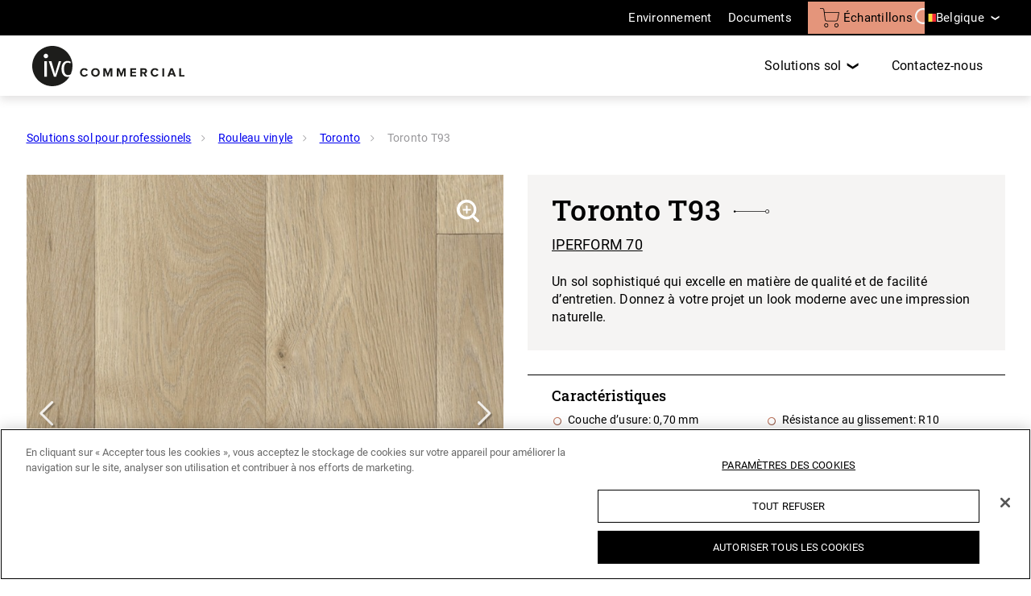

--- FILE ---
content_type: text/html; charset=utf-8
request_url: https://www.google.com/recaptcha/api2/anchor?ar=1&k=6Ld4d5wUAAAAAGqZSzzWGYGCAcfQFU1TueJOq4GU&co=aHR0cHM6Ly93d3cuaXZjLWNvbW1lcmNpYWwuY29tOjQ0Mw..&hl=fr&v=TkacYOdEJbdB_JjX802TMer9&size=invisible&anchor-ms=20000&execute-ms=15000&cb=h2357drqx0py
body_size: 45854
content:
<!DOCTYPE HTML><html dir="ltr" lang="fr"><head><meta http-equiv="Content-Type" content="text/html; charset=UTF-8">
<meta http-equiv="X-UA-Compatible" content="IE=edge">
<title>reCAPTCHA</title>
<style type="text/css">
/* cyrillic-ext */
@font-face {
  font-family: 'Roboto';
  font-style: normal;
  font-weight: 400;
  src: url(//fonts.gstatic.com/s/roboto/v18/KFOmCnqEu92Fr1Mu72xKKTU1Kvnz.woff2) format('woff2');
  unicode-range: U+0460-052F, U+1C80-1C8A, U+20B4, U+2DE0-2DFF, U+A640-A69F, U+FE2E-FE2F;
}
/* cyrillic */
@font-face {
  font-family: 'Roboto';
  font-style: normal;
  font-weight: 400;
  src: url(//fonts.gstatic.com/s/roboto/v18/KFOmCnqEu92Fr1Mu5mxKKTU1Kvnz.woff2) format('woff2');
  unicode-range: U+0301, U+0400-045F, U+0490-0491, U+04B0-04B1, U+2116;
}
/* greek-ext */
@font-face {
  font-family: 'Roboto';
  font-style: normal;
  font-weight: 400;
  src: url(//fonts.gstatic.com/s/roboto/v18/KFOmCnqEu92Fr1Mu7mxKKTU1Kvnz.woff2) format('woff2');
  unicode-range: U+1F00-1FFF;
}
/* greek */
@font-face {
  font-family: 'Roboto';
  font-style: normal;
  font-weight: 400;
  src: url(//fonts.gstatic.com/s/roboto/v18/KFOmCnqEu92Fr1Mu4WxKKTU1Kvnz.woff2) format('woff2');
  unicode-range: U+0370-0377, U+037A-037F, U+0384-038A, U+038C, U+038E-03A1, U+03A3-03FF;
}
/* vietnamese */
@font-face {
  font-family: 'Roboto';
  font-style: normal;
  font-weight: 400;
  src: url(//fonts.gstatic.com/s/roboto/v18/KFOmCnqEu92Fr1Mu7WxKKTU1Kvnz.woff2) format('woff2');
  unicode-range: U+0102-0103, U+0110-0111, U+0128-0129, U+0168-0169, U+01A0-01A1, U+01AF-01B0, U+0300-0301, U+0303-0304, U+0308-0309, U+0323, U+0329, U+1EA0-1EF9, U+20AB;
}
/* latin-ext */
@font-face {
  font-family: 'Roboto';
  font-style: normal;
  font-weight: 400;
  src: url(//fonts.gstatic.com/s/roboto/v18/KFOmCnqEu92Fr1Mu7GxKKTU1Kvnz.woff2) format('woff2');
  unicode-range: U+0100-02BA, U+02BD-02C5, U+02C7-02CC, U+02CE-02D7, U+02DD-02FF, U+0304, U+0308, U+0329, U+1D00-1DBF, U+1E00-1E9F, U+1EF2-1EFF, U+2020, U+20A0-20AB, U+20AD-20C0, U+2113, U+2C60-2C7F, U+A720-A7FF;
}
/* latin */
@font-face {
  font-family: 'Roboto';
  font-style: normal;
  font-weight: 400;
  src: url(//fonts.gstatic.com/s/roboto/v18/KFOmCnqEu92Fr1Mu4mxKKTU1Kg.woff2) format('woff2');
  unicode-range: U+0000-00FF, U+0131, U+0152-0153, U+02BB-02BC, U+02C6, U+02DA, U+02DC, U+0304, U+0308, U+0329, U+2000-206F, U+20AC, U+2122, U+2191, U+2193, U+2212, U+2215, U+FEFF, U+FFFD;
}
/* cyrillic-ext */
@font-face {
  font-family: 'Roboto';
  font-style: normal;
  font-weight: 500;
  src: url(//fonts.gstatic.com/s/roboto/v18/KFOlCnqEu92Fr1MmEU9fCRc4AMP6lbBP.woff2) format('woff2');
  unicode-range: U+0460-052F, U+1C80-1C8A, U+20B4, U+2DE0-2DFF, U+A640-A69F, U+FE2E-FE2F;
}
/* cyrillic */
@font-face {
  font-family: 'Roboto';
  font-style: normal;
  font-weight: 500;
  src: url(//fonts.gstatic.com/s/roboto/v18/KFOlCnqEu92Fr1MmEU9fABc4AMP6lbBP.woff2) format('woff2');
  unicode-range: U+0301, U+0400-045F, U+0490-0491, U+04B0-04B1, U+2116;
}
/* greek-ext */
@font-face {
  font-family: 'Roboto';
  font-style: normal;
  font-weight: 500;
  src: url(//fonts.gstatic.com/s/roboto/v18/KFOlCnqEu92Fr1MmEU9fCBc4AMP6lbBP.woff2) format('woff2');
  unicode-range: U+1F00-1FFF;
}
/* greek */
@font-face {
  font-family: 'Roboto';
  font-style: normal;
  font-weight: 500;
  src: url(//fonts.gstatic.com/s/roboto/v18/KFOlCnqEu92Fr1MmEU9fBxc4AMP6lbBP.woff2) format('woff2');
  unicode-range: U+0370-0377, U+037A-037F, U+0384-038A, U+038C, U+038E-03A1, U+03A3-03FF;
}
/* vietnamese */
@font-face {
  font-family: 'Roboto';
  font-style: normal;
  font-weight: 500;
  src: url(//fonts.gstatic.com/s/roboto/v18/KFOlCnqEu92Fr1MmEU9fCxc4AMP6lbBP.woff2) format('woff2');
  unicode-range: U+0102-0103, U+0110-0111, U+0128-0129, U+0168-0169, U+01A0-01A1, U+01AF-01B0, U+0300-0301, U+0303-0304, U+0308-0309, U+0323, U+0329, U+1EA0-1EF9, U+20AB;
}
/* latin-ext */
@font-face {
  font-family: 'Roboto';
  font-style: normal;
  font-weight: 500;
  src: url(//fonts.gstatic.com/s/roboto/v18/KFOlCnqEu92Fr1MmEU9fChc4AMP6lbBP.woff2) format('woff2');
  unicode-range: U+0100-02BA, U+02BD-02C5, U+02C7-02CC, U+02CE-02D7, U+02DD-02FF, U+0304, U+0308, U+0329, U+1D00-1DBF, U+1E00-1E9F, U+1EF2-1EFF, U+2020, U+20A0-20AB, U+20AD-20C0, U+2113, U+2C60-2C7F, U+A720-A7FF;
}
/* latin */
@font-face {
  font-family: 'Roboto';
  font-style: normal;
  font-weight: 500;
  src: url(//fonts.gstatic.com/s/roboto/v18/KFOlCnqEu92Fr1MmEU9fBBc4AMP6lQ.woff2) format('woff2');
  unicode-range: U+0000-00FF, U+0131, U+0152-0153, U+02BB-02BC, U+02C6, U+02DA, U+02DC, U+0304, U+0308, U+0329, U+2000-206F, U+20AC, U+2122, U+2191, U+2193, U+2212, U+2215, U+FEFF, U+FFFD;
}
/* cyrillic-ext */
@font-face {
  font-family: 'Roboto';
  font-style: normal;
  font-weight: 900;
  src: url(//fonts.gstatic.com/s/roboto/v18/KFOlCnqEu92Fr1MmYUtfCRc4AMP6lbBP.woff2) format('woff2');
  unicode-range: U+0460-052F, U+1C80-1C8A, U+20B4, U+2DE0-2DFF, U+A640-A69F, U+FE2E-FE2F;
}
/* cyrillic */
@font-face {
  font-family: 'Roboto';
  font-style: normal;
  font-weight: 900;
  src: url(//fonts.gstatic.com/s/roboto/v18/KFOlCnqEu92Fr1MmYUtfABc4AMP6lbBP.woff2) format('woff2');
  unicode-range: U+0301, U+0400-045F, U+0490-0491, U+04B0-04B1, U+2116;
}
/* greek-ext */
@font-face {
  font-family: 'Roboto';
  font-style: normal;
  font-weight: 900;
  src: url(//fonts.gstatic.com/s/roboto/v18/KFOlCnqEu92Fr1MmYUtfCBc4AMP6lbBP.woff2) format('woff2');
  unicode-range: U+1F00-1FFF;
}
/* greek */
@font-face {
  font-family: 'Roboto';
  font-style: normal;
  font-weight: 900;
  src: url(//fonts.gstatic.com/s/roboto/v18/KFOlCnqEu92Fr1MmYUtfBxc4AMP6lbBP.woff2) format('woff2');
  unicode-range: U+0370-0377, U+037A-037F, U+0384-038A, U+038C, U+038E-03A1, U+03A3-03FF;
}
/* vietnamese */
@font-face {
  font-family: 'Roboto';
  font-style: normal;
  font-weight: 900;
  src: url(//fonts.gstatic.com/s/roboto/v18/KFOlCnqEu92Fr1MmYUtfCxc4AMP6lbBP.woff2) format('woff2');
  unicode-range: U+0102-0103, U+0110-0111, U+0128-0129, U+0168-0169, U+01A0-01A1, U+01AF-01B0, U+0300-0301, U+0303-0304, U+0308-0309, U+0323, U+0329, U+1EA0-1EF9, U+20AB;
}
/* latin-ext */
@font-face {
  font-family: 'Roboto';
  font-style: normal;
  font-weight: 900;
  src: url(//fonts.gstatic.com/s/roboto/v18/KFOlCnqEu92Fr1MmYUtfChc4AMP6lbBP.woff2) format('woff2');
  unicode-range: U+0100-02BA, U+02BD-02C5, U+02C7-02CC, U+02CE-02D7, U+02DD-02FF, U+0304, U+0308, U+0329, U+1D00-1DBF, U+1E00-1E9F, U+1EF2-1EFF, U+2020, U+20A0-20AB, U+20AD-20C0, U+2113, U+2C60-2C7F, U+A720-A7FF;
}
/* latin */
@font-face {
  font-family: 'Roboto';
  font-style: normal;
  font-weight: 900;
  src: url(//fonts.gstatic.com/s/roboto/v18/KFOlCnqEu92Fr1MmYUtfBBc4AMP6lQ.woff2) format('woff2');
  unicode-range: U+0000-00FF, U+0131, U+0152-0153, U+02BB-02BC, U+02C6, U+02DA, U+02DC, U+0304, U+0308, U+0329, U+2000-206F, U+20AC, U+2122, U+2191, U+2193, U+2212, U+2215, U+FEFF, U+FFFD;
}

</style>
<link rel="stylesheet" type="text/css" href="https://www.gstatic.com/recaptcha/releases/TkacYOdEJbdB_JjX802TMer9/styles__ltr.css">
<script nonce="jEQYEplOyb5w8KPG0P1r-w" type="text/javascript">window['__recaptcha_api'] = 'https://www.google.com/recaptcha/api2/';</script>
<script type="text/javascript" src="https://www.gstatic.com/recaptcha/releases/TkacYOdEJbdB_JjX802TMer9/recaptcha__fr.js" nonce="jEQYEplOyb5w8KPG0P1r-w">
      
    </script></head>
<body><div id="rc-anchor-alert" class="rc-anchor-alert"></div>
<input type="hidden" id="recaptcha-token" value="[base64]">
<script type="text/javascript" nonce="jEQYEplOyb5w8KPG0P1r-w">
      recaptcha.anchor.Main.init("[\x22ainput\x22,[\x22bgdata\x22,\x22\x22,\[base64]/[base64]/[base64]/[base64]/ODU6NzksKFIuUF89RixSKSksUi51KSksUi5TKS5wdXNoKFtQZyx0LFg/[base64]/[base64]/[base64]/[base64]/bmV3IE5bd10oUFswXSk6Vz09Mj9uZXcgTlt3XShQWzBdLFBbMV0pOlc9PTM/bmV3IE5bd10oUFswXSxQWzFdLFBbMl0pOlc9PTQ/[base64]/[base64]/[base64]/[base64]/[base64]/[base64]\\u003d\\u003d\x22,\[base64]\\u003d\\u003d\x22,\[base64]/[base64]/dsO8AyIKPsOqFzjDosKiw453O8O6GQzDtsKAwqPDh8KmwrxDVmVTLDwswqbCmFcSw786TlfDugDDrsKgOcO7w77DnCtgSG/[base64]/[base64]/DlDs2wpYJMkMkwrrDvkLCm8OnC8O4w6XDrcOVwrnCiznDncK+fMOIwqAXwoHDjMKXw7bCtsKAd8KCd2Vpb8KdNTLDiDnDl8K/E8O/wqXDjsOCESkvwqHDucO7wrAgw5jCiwPDtcOaw5PDqsOqw7bCr8Oqw6AVPz9nEQ/Dq08Ew740wrBxIkZ+EgvDhsO7w7zCt2fCkMOXARfCuznCrcKkDcKmP3jCr8OoMsKawoJ2MkVdNcKDwqlSw5fDsyFWworCpMKlF8K5wpUbw6MxG8OWKSjCk8KgAcK/EDRPwr7Cl8OpCcKVwq89wqRefAJ/w4fCuzMkBsKdPsKPWlcgw6A9w4jCjcOAA8OHw5tiEMKyMsKiaRRjwqHCqsK+HMKnOsKITsOxYcOcesKVN2obG8KswroOw5/Cu8K0w5gRGD3CoMO8w5TCqQJ8Lj8ZwqTCuFQEw5HDu0jDgMOywp8nUy3CgMKVBSvDjcOfemHCqQ3CuQRNYMO6w7nDjsKdwr1lMcKIcMKXwqgRw67CqnRdQMOhaMK9bgcbwqLDglxxwqFuJcKfWsOfN2zDjWYzDcO6woTCmg/[base64]/[base64]/wrp/W01VaMOvX8KVaMKzDsKgw5Jrw5XCgMK6KH3CkQB/wosVEMKXw43DnVZYVXPDpQbDiFpmw7fCphVoTcO1PnzCpHDCsn52WyrDgcOlwpxFNcKTDcK+w4hbwoUWwq0QMHlqw7rCiMOiwqLCiTIYwpjDnUVRPzsteMKKwpPCozjCjWovw63DrAdUGlEGW8K6SzXCr8ODw4DCmcOdOlfDmG8zSsOTwqB+BG/[base64]/RWMXPCQhwr7Cm0LDgSTCtMO4w4cNwo4Kw5DDuMKrw6l8bsOOwqnDmMOmKwzCu0DDuMKbwrAWwq4mw6cdI0zCkERww4wRdzTCksO5MMOlcF/CmFgQL8OSwrQbZU0TNcOlw6TCoScvwrTDmcKuw4XDosOmOT10SMK+woXCtsOwcC/CqcOgw4HCpwXCjsOawoTClcOzwplaNh3CnMKWc8OpeATCicK/wobCljskwrHDmXIIwqTClS4bwqnCh8O6woJYw7Q/wq7DocK+aMOKwrXDjwNMw7ofwrdxw6LDtsK8w5IKw4lACcOmMgfDsEXCosOHw7g5w74Bw6IiwooScR1AO8K2HsK1w4UEPh/DkC/DhsO4T1YdN8KaNF1Tw4Msw5vDl8OFw4/[base64]/w7XDicOWwpsIw77Co8OTMGvDjDEmwpfDiMKaJmR6LsOdI1bDocKYw7h8w7fCj8OXwrs+woHDkE1/w4Row6UfwrYXYiLCpFHCv2bCuUnCmcOaSn3Ct1d8e8KFTg7Cj8Oaw4gOLx99T3BZPcOCw7HCs8OyKCzDqCROE3AbImfCsCRwBigxSDIJVsKqL2PDqMKtDMKiwrXCl8KAYmMsYWjCjMOaXcK8w6zDtm/Dl2/DkMOhwoLCvDF2D8OEwrHCgBrDh2HCvMKvw4XDocKAVhR9ZV3CqV0wcSZqKsOkwrPCl3FFcm1QSC/CqMKdTsOtQMOSG8KOGsOFwr1uNSfDi8OJR3zDmcKIw6AiF8OEwo1cw6DCjy1uw6jDqw8cG8O3bsO/V8OmZwDCn1HDui9fwojDqzfCslELRHjCtsKxEcKTBmzDvlEna8OAwowxNQfCnnEKw7oIwr3Cs8KzwrhpWzzCmB3CkxAIw4PDig4dwrzCgX9qwo/Dl2Ffw4vCpgNfw7EPw4U3w7o3w7lawrFjJ8Krw6/DuEvCmcOSBcKmW8KfwqzCgR9BfQwDBMODw6TCu8KLMsKQwrw/wpYHLV9PwpjCkQMVw5vCs1tKw4/[base64]/CuwEACcKiXEonw6LCuH/DjcOAFm7ChUB4w5NVwpLCg8KSwoHCksKSWQDClH3Ci8KOw5TCnMOTRsO/w44VwqHCqsO+cRELYGEYBcKWw7bCn1XDpQfCjRVrw54HwpbDlsK7VMK3BVLDqW8FPMOvwpLCtx9uH3ELwrPCuS5aw6JIXkPDvirCg3xZLMKEw47DicK4w6QrG0nDvsOBwpvCgcOvF8OUR8OvbcK3w7zDgl/CphzDt8O9GsKmMR/[base64]/[base64]/Ds8OUN8OpHXbDs8Kiw7tEG8K5wq5GwrTDrFRBw57CuinDkGPDgMOZw53CjHV/AsOcwp0TSwvDlMK4N0lmw742HsKcRDVgEcOfwpNSB8KZwoXDkwzCisK4wrsCw5tUG8OAw4Aael4CfToCw68aX1TDoTopwo3DpcK0VWUkZsKYL8KbOSl+woHCoXBbRBRsB8Kuw6nDvAt1wr9ew71NNmHDpHrCscKRE8KKwrrDncKEwqnDi8KVa0LCtMKpEC/DnMOBwrhbwq/DkMK7w4IkbsOtwo9owpcswp/DsFc6w6BGGsOywoopBsOEw7LCicOVw5grwojDp8OQdsK2w656wo/CvSUvI8O7w7Zrw5DClifDkFTDrzFPw6tzMl3CmF7DqB5UwpLDpcOWQChXw5xgcWPCt8Ohw57CmTXDqh/[base64]/wqt+KnF5BMK/HsKRw7QnwoEcdsKzwrlYeW9kwo1+csKAw6orw4fDgRxpJj/CpsO3wrfClsKhHDjCr8K1wpMpwpR4w794CMKlZUtTecOib8KNWMOSPSnDrXNgw5LChnkEw49twoZaw7/CuGk1MMOgwpLDr1U8w6/Cp0LCi8OhO3DDmsK/EkhnewMPBsKswqrDqHzDuMOZw7HDpTvDpcOfRDHDsxFQwq9Lw613wqTCvsKJwoQWPMKGRjHCvj/CojDCujDDnBkTw6nDk8KuHDMTw6EpXcOzwqYGVsObYlZZYMO+N8ObbMO8wrTDnWLCpngpEMOoFTXCuMK4wrTDikdBwr5DPsO5DcOBw5DDpzhfw5PCpl4Cw7XCjsKSwqbDpsK6wpnCn1HCmyAGwozCtkvCv8OTPgIBw7/DlsK5GEbCtsKcwoIwM2HDsVLCssKZwqbCmx0Pwo3CujrChsOVw4pOwrgow67ClD0rAcKDw5TCi3w/O8OqccKzCS/[base64]/CvcOdJl3CmMKreiTChMOJwoJqDBoiw7LDm24qDsOPbcOhw5rCnRfDj8OlfMOOwq/ChVdmCRbDhDPDp8KGwrxTwqXCk8OZwq/Dkj/DlMKkw6DCsDIPwojCui3Do8KQHy89KAfDjcOwdCnDvMKvwpw3w4PCtnhXw41Qw4TDjy3CksOSwr/[base64]/DkkbDtk/CjXciUVIGTxnCscKpRVIlw6fCisKgwr1xLcOOw7FnUCXDvxt3w5HCjsOHw6XDo01dZRPDlFB8wrQXLsO/wp7Ci3bDpsOqw7VBwphCw6VRw74rwpnDmsOFw5vCjsODfMKgw6hDw6fCmidEU8OjH8OLw57DocKlwovDusKYZ8KVw57DpSlqwpNjwpQXWiDDsxjDuEF4ZWwkwoh6KcOlG8KUw5twUMKnL8OdRS4zw7jDssOYw7/DgxDDgC/DlC1Ew7Jxw4VBwprDnzlawpbClg5vIsKbwrtswpbCpcKbw4ofwo8mAcKidWLDv0NSFMKvKgUEwozDv8OhZMOLHH0vw4dlaMKNIcKTw6trw7XCr8OXSTUyw4IUwonCqAbCssOAVsOKRhzDpcKnwqxow4kkwrPDiHrDiGZOw7ggdSjDgSVTLcOswrTConMPw5vDjcO/Yhhxw63CmcOlw63DgsOoahRtwpcswqbCpTsxURPDvB7CosKWwq/Csh4KC8KoL8O3wqvDlF7Cn1rCu8KMIEUEw6hHME/[base64]/Cg8OQcCLDoR/CtMOoXERKwploCHHDmsKYBsKLw6h5w51kw6HDscOEwohvwrnCucKfw4vDi1clVQ/CtcOJwq3DjHU9w5Bdwr/[base64]/OsOBw6TCl8KowrApWMKJcsOJwr1kwr3DpcKAGxHDlzUHw5V3LyIswr3Dhg/DssOEeXc1wqkAEAvDjcOowp7DnMOFwpzCkcKtwrLDnXYSwrDCo3PCvcK2wqUzbS/DssOvwrPCq8O4wrxowq/DjSwuFEDDtwrDoH57cDrDiHoGwqXCiScmPcOFKlJLcsKBwqTDhMOqwrbDn2cbUsKmF8KcLcOFw4EJEcKeDMKfwqDDiGLCg8KOwpVVw4bCmmVALXvCiMOxw5l6BUR/[base64]/T8KHwq/DrMKpXQPCpcOWXcKVw4omwp/ClsKsw7dyF8OaHsKhwqALw6vCqcO5QyXDj8O5w7/Cvmw/wqdEWMKvwrtpREnDq8K8I2xPw6LCpF5GwpTDtkXClw/Dq0bCsSIowpjDpMKCwojCr8OdwqBye8OFTsOoZcKUPXTCqMKKCSVowonDm0ZGwp4bLQEaIQgow7/ChsOIwprDpsKowqJ2w58Vfx0Twp8iUx7ClcOOw77DqMK8w5rCqyzDnk8mw5/[base64]/[base64]/[base64]/RcOUEcOVfxg+w7ltw7LDn8Kgw67CsMObLMOqwrcdwr8CY8OnwpTCrXVuZMOSMMOCwo5sJVfDh3XDgW/DigrDjMOiw65Yw4/[base64]/[base64]/DtsKQw5TDrsOFD0FDbURdwpHCklBPa8KBFsOMB8Kxwrotwo3DjSxnwq8mwol1wr43O2Mow4wUfFw2BMK3DsOWGWEKw4/[base64]/Cl8OvCBs/RGwuw4/Cvh59CcKSw4MGwp5AwoDDi2zDrcO3JsKhScKWLsOBwos5wqQrX00jGHJTwqQQw5k/w7MmahHDr8KRcsO/[base64]/CgQbDgCzDgQPCssKEw6wgw7/DjkVkfj7Cl8OBe8KEwrJObkfCo8KRPAIwwrAMHDgbNEYGw5TCpsK/[base64]/[base64]/Cik7DsklfwqkXQnoqQcKnw7TDj0rChTRWw47DsEHDu8OibcKpwoVcwqnDnMKyw647wp/CksKCw7Jfw6toworCiMONw4LCnR7DvBTCncOzRQLClsKPJMOqwqrDuHjClMKew6pxdMKmw6E7JsOrTMK/wq84LMKmw63DuMOqUgzDq2rDowFvwokGWwh5DQrCql/Ck8OzLRljw7ckwrssw73DiMK6w7cgW8KNw7Asw6cAw7PDrkzDvCjCqMOrw7DCqk3CqMO8wrzCnRvCoMK0QcKDMSPCtyfCvErDq8OCCUFGwpfDscONw6tZUBZDwo/DrmLDkMKBXgvCusOcw6jClcKZwrbCm8KcwpoKw6HChGnCnT/CjWHDssKGGBnDlsOnIsOKQMK6N1howpjCuR/Dnkkhw4HCjsK8wrl/LsKGJSEsGcK6w59twr/DnMOQQcOURSogwrjDrmDDskwpKyTCjMOAwrtJw6V/w7XCqUzCscOqQcONwr8nKcOJL8Kqw6PDiGA8PMOWVkHCpAnDhjIwWsOnw6jDsUEVd8KEw7xvKcOZYh3Cv8KDY8KVZcOMLgvDpMOULsOkJl0PR2rDm8K3LsKbwpArDmlow40MdcK6wqXDjcOAOMKlwoptal/[base64]/DhcO1XEkHQgAFw7BhZiYVw7Ukw7MGb2TCncKJw7RXw5JvXDvDgcOFZw/Dnj5fwpnCrMKdXxfDogwIwqfDlsKdw6LDt8ORwpdIwqFDAHcBNMOLwq/DpxDDjVVldRbDjsOEVcOdwrbDrsKOw6vCn8KEw4vCsh1ZwoFTEsK/[base64]/Ds8OpPsKhw7AMw5wrw4RkwrnCgS13fSR3Nz5oRE/CusOrYwMAOWrDjkXDujvDgsO7E11qOm4lQ8KUwoDDmERJZS1twp3Do8OTeMObwqMvYMOEZH1JOVHCgcKWCzPCqzJCVMK6w5/[base64]/DvsKGw7vDqMKRw5Rowr3CjcO4GsOPIMOCd1jChMONwrpOwpEVwowBYSHCuyrCsiErJMOoFivDtsKGI8OEWFDCssKeBMOvegfDhcO+I13Dqj/DrcK/CMKQMWzCh8KEbnwwY3Jxf8ODPCRIw4lcRsO4w6tnw4vCuDo8w67CjMKKwo/Ct8KSUcKNKy8WOEkYVQ/Cu8OEO18LCsO/cQfCjMK4w5HCtWIDw6LDisOEWgBdwoFaNMKBYsKtQDfCkcKBwoM3CGHDt8OOL8Kcw6k7wrfDuDrCvlnDtB9Iwrszw7jDkMK2wrweMnvDuMO+wozDnjgtw6PDr8KJIcOdw4DDrxLDl8O+wo/CrMKmwqnDjsOewqrDj0zDksOuwr5hZzpXwr/CucOJw7TCiQg4ZSjCpWdESMK+KsOXwozDlsKjwohkwqZWFsOndjXDiBTDqlrCjcK8OsOww4x+M8OkH8Orwr3CqcK7E8OPQ8KNw4fCoURqCcK/bC7ClEPDqHbDuU8qwpcpOlDDmcKkwqvDucKVAMKzG8O6TcObe8KdPEVXwowhBFZjwqjCusOUCx3Dk8K/BMOJwrIowp0JZsOKwpDDgMKUIMKYAAPCj8KlXD4QUnPCuwsiwqxEw6TDrsK2OMOeYsKXwrgLw6A7PQ1rGCPCvMOlwoPDrMO+RW5KUcONKSUPw5xNEWwiKMOKWsKVJwzCqibCuy9mwqvCt2rDlCLCvGNzwphMbzQeHMK+T8OzEBBBPBNGGsODwprDky/DqMOrwp/Dk2zCh8OwwpcWGWXDv8OnCsKHL25fw5MhwpHCksKUw5PCqsKgw4cOd8KdwqY8fMOMbwFHSmzCum7DkxHDgcK+wo7CmMKUwo7CjTBgM8OCSRXDpMKRwrx2ZXvDhl/CoHjDuMKQwoDDscOzw69TFUnCtxHCtkx8FcO6worDgBDCjGzCm2JtOsOOwro9KDlXOsK2wp4Lw4vCr8OSw5N/wrjDjnkmwovCiinCl8Klwp5XZX3CgyzDulfCvxnDj8Orw4NhwrDCkiFzMMKHMA7DghUpPzLCszTCp8O0w4zCkMO0wrTDryHCn0Qyf8OkwofCicOyPsKVw71pw5PDrsKbwqxMwowUw7UPF8OEwrJaKsOZwrIww6JmfMKxw4tlw53CknNRwp7DtcKLTXPCqxxmLADCsMO/ZMOfw63DrsOawpM3MmzDtsO8w5bCkMKuWcK1MH3CpUAWw6dww6HDlMK0wqrCl8OVB8KmwrEswrUrw5DDvcOGQ2UyXioHw5VSw5k6wofCn8Kuw6vDiTjCvWbDh8KHKSLDiMOSHsO3JsKHYsKAOXnDucOewqQHwrbCv2l3KS3CscKYw5oODsK/[base64]/DicKOS8OwwqfCtMOrwofDiCsTw5zCpxEVwrd6wq5TwobChcO1KiDDjWdmXwciShtJGcOzwr4XBsOAw6hCw43Do8KnPsOywq5sMwEAw6pjBQtBw6grNsOyLz8zwpPDv8KewpkQSMOIS8O+w6nCgMKgwo9ZwqHDiMKoJ8K/wrnDr0TCpzAPKMO4MF/Cn0PCj1wORWrCpsK/[base64]/DpcO2W27CtMK6ayTDgcOFVm5twpRew7k/wpvCll7DmsO+w4sRXcOIE8KPK8KSQ8O1f8ObZ8OlJMKywqtBwr07woNDwrZZQMKmQm3CvsKBQDApWCkvGMOoOcKoH8KKwqhKW0/[base64]/DlAxvw7xDwrtaw780wqXDhCYnbcKLWsOxw7jCqcOBw4NYwo3Cp8OAwozDuEIJwrUaw6/DqxDCpXDDjAfDtn/Cg8O0w6jDkcOKYGNGwq4FwqvDqGTCt8KMw67DuhpcOX/[base64]/[base64]/dWoXw5gyNX/CosKKwpogw5UHaz9IwqXDvwfDgcOfw5hbwp10UMOkGcKhw5Adw6wZwrrCh0zCo8KPL3kZwrbDpE/DmlzCmEbChHLCqhHCpMK8wrhZcMKRYlFNYcKga8KEOhZZPEDCp3LDs8Ofw4bDo3FcwowLWHhkw4YKwoB1wo7CgSbCuQxFwpkqUHXChsKfw6XDgsKjbVwGQcKJRSQBwpdRNMOOZ8KoI8K+wqJ/wpvDmcKfw44Awr1bVMOVw4PCskvCsx12w7/DmMOWFcKfwo9WI2vDlxHCk8KZMcOwBsKdbF7Cn2hkTcKdw7vDp8OPwr5jwq/Co8KgLsO+BF9bXcK+EyJLRF7CkcOCw7gEwp/CqyfDjcKKJMKzw6EMGcKGwpfCn8OBYy3Dkx7CtMKSbMKWw4nCtwbCvioHAcORCsKewpnDrWPDv8KZwp7CkMKRwq4gPRXCpMOrHWkfScKvwoUSw6Qnw7HCt09lwoMkwovCpxk2U2cBD3jDnsOcVMKTQS8zw5dpacOOwqgkd8Kuwrw/w7XDjWBeUsKHDXRTOMOMTmnCi2jDhsOiaxTClh0lwqtwXzMYw5HClA/CsgwOEUojw7bDrDBawpFawohDw5pND8Kfw6nDgVTDs8KJw5/DgcKtw7hwPMOFwpkXw78IwqMtYsOGCcOow7nDu8KRw6rDhSbCgsOjw5rDgcKSw6JGZEITwqzCjWTDisKHclZTS8OUTyNkw6DDhMO2w7vClhFrwoI0w7p1wpnCosKGFkAjw7LClMOzHcO/[base64]/[base64]/[base64]/wo1PCcOYfjjChw8Awod8SXrDlAvCuyLCrsOZH8KLVnDDj8OHwpDDvU9+w6TCosOdwoTCnsOZX8KhCV9SPcKJw41KISjClXXCkWTDs8OHFXMwwotEXDN/[base64]/Dh8OOScOxLTEWw513fmbCq8KaKcKRw6kvwpctw7cFwqfDsMKJwo/DpXgfLHfDu8Ogw7bCtsOWwqXDsw1xwpBXw4fDlHbCmsO8QsK+woTDosKbX8O0cX4zC8O/wrPDkQrClsOuSMKTw7dUwokTwqDDucOvw6TDh0rCncKna8OowrXDosKuYcKew7kjw70Xw6xcK8KkwptIwqE5b07CskvDpsKPX8OXwoXCsmjCslV9c3DDicOcw5rDmcKAw5/Cr8OYwqvDrBvCthYMwpJGwpbDq8K2wr7CpsOSwrDCuVDDtsOhMA04cy8Dw6DDvTPCk8KrTMO+WcOVw7bCo8OBLMKIw7/Di1jDgsOWTMOqHRfCo2M0wroswpB7ScK3woLDvQh4wqlVEW0wwr3CvzHDt8KbSsKww4fDmQl3cg3DlGVSUmbCvwtSw5p/M8Ojw7Q0dMKkw4w9wokSI8O+KcKtw7PDmsKnwrQJfXPDlgTDiDQ7UAEgw6I4w5fCnsK1wqpuNsO8w5bDql3CijbDl0DCrMK3wptFw6fDhcOeX8OKacKVwqscwqM+PjDDrcO+wo/Ck8KLDEfDucKNwp/DkRpJw4Qaw7Mow79QFHdJw5zDs8KyUD5Ow6dTeR4PJcKBTsOewrFSW1HDosO+WGXCvCIeI8OlZkjDk8O/HsKdfRJdWmLDnMK4eXpsw6jCkiLCjMO7ASfDocKZLEB2w4F/w4gYw7wkw5JvXMOCAEXDmcK1EcOuC0Nkwr/DlCXCksOOwpV/[base64]/DhV0fw6dTwoMhwrA+FMO6w7Fkw6AAw4lUwrnCqsO4wqVzPUrDr8Kww6wYTsKZw6YawpUgw6zDqT7ChmVRwofDjsOow7Z7w7QbK8KBRMKiw6vClAnCj3/DjHTDmcKGRMOaQ8K4E8KOGMOTw5Vtw7fCqcO0w6vCpsKEw5jDuMOKQAYhw75fW8OrGDvDvsKRZX/Dl0kRdsOoOMKyd8KPw4New54tw6tfw7cvJAAlTQjDqXUcw4TCvsKiWS/DihvDqcObwpU6wpzDmEjCrsO8HcKBGQIIA8OXVMKoK2PDhmXDr2VnZcKZw5/DhcKNwpfCllHDtcO/[base64]/CnzDCk8O5QsOmwoFNw5QCw7xqPsKEU23Dm09/w47Dt8K7QH/CrkVZwpgURcOcw4nDnxDCqcKaNVnDgcKQXyPDhsOVElbCoh/DuD0+S8Ktwr8Qw7/DlwbClcKZwprDvMKYYcOLwp5CwqHDhMKSw4Zaw5PCgMKWQ8ODw6MBX8OsXgEkw7zCncKAw78JDz/[base64]/[base64]/Cq8OLJyjDscOHScKPTC9JUcKKwp/Cq8KqDlDDkcOowowpRl7Dq8OlNgvCtcK+SFjDicKZwopbwoDDhUnDiwtGw7ciOcOWwrp5w55PAMOdc2UhbEs6cMKcbn8bJsOAwp1QDi/DlhzCsQcgDAIywrHDqcO5QcKCwqI8RcKDw7UjVx3DiBfChFMNwpN9w4bDqkDClcKawr7Dul7CqmLCiRkjOsOVaMKwwqo0b3LCo8KmMsK5w4DCojNxw5/ClcKkfi18wrsgUcKww5hQw4jDozvDunbDmnXDggNgw75MIBvCj0nDm8Kow6VscHbDocOkcT4swpjDmMKWw7HDmzptd8KlwoRVwqUdNsOuBMO9W8KRwr4/OsOmIsKAT8K+wqrCl8KTZTsrcRhdMwBcwp99wrDCnsKMa8ODVy3DjMKLR2QnR8KbJsOIw5vCtMK0axgtw6nCl1LDnlPCuMK9wo3CqEAYwrYnM2fCg17DosORwqJxIHE/GgHCmGrCpxXDm8KDVsKsw43DkysPw4PCrMK7csOPSMOkw5sdHsOxWzgeGMObw4VFKiFjIMOJw5xMN2pGw7jDpGsWw4DDuMKgJsOSD1DDoGExZXrDjBF/V8OwZMKYK8O8w4fDhMOMLQ8Jc8KDXCvDpcKxwpJlYH48ZMKwFi0vwpHDicK1SMK0KcK3w5HCiMOiGcKOS8K1w7jCoMOAwpdtw5/CiWt+MB4AMsKQdsOnNWPDosK5w6lLO2UhwofCiMOlYcKUDkTCisOJVWZIw4wLdMKpDcKQw4Fzw5gVbMOFw4R5woE0w73DvMOqLB0ZG8OVTRTComPCpcO3wpNcwp9Hwol1w77CrsOQw7nCtmPDoy3Dn8OJdsKPOk5+V0nDrz3Du8OIMldLZBt2Om7CgGh/WG1Rw4DCr8KnfcKjXxNKw7nDrkDChFXCgcOEwrbCtA4cNcOiwrFUC8KLZ13Dm2PDtcK/w7shwrnDqirCosKFYxAKw6XDgsK7UcKQK8K9woXDhXHDql4jch/CkMOTw6TCoMKgOmnCisOjw4rClBlVR1LDrcO5QMKRfjXDg8ORX8OtNHvCl8OYC8KJPAXCnsO5bMO/w4x2wq59wqDCtMKxO8Kyw7R7w49ILRLCr8OhTsOewrXCpMOCw55Qw6PCisK8YmYOw4DCm8OQwr8Ow5zDpsKFwpgEw5XCnCfDpyJ/[base64]/CmsOjbRsAGXrCnMOZw7FZZcOxwp7Cqm1pw6nDlwPChsKCKMKXw55PWktrKSJYwrZseBHDj8K9esOzesKgMsKzwq3DhMODKmtSDhnCo8OCSXnCg3/DgC4fw7RCGsO5wppBw4jCm3Nywq/Du8ORw7UGAcKMw53Clk7Dv8Kjw5pvCDIpwrnCisOnw6LChTgtcmAUL2XCpsK1wrfDucKiwrFMw7AJw7TCmMObw5lwbk3ClF/DoCp/aVXDncKAHcKaM25Gw6bDjGomWiDCvMKmw4IrT8OvNgFVbRtGwrZIw5PCh8Oyw4vCtwUjw7bDt8OXwp/Ch28vXChWwr7DlGxAwrQCEsK9W8O/XghHw4nDgMObWwpuZTXDvcOfQAjChsOHdhZVdR83w7paLV3CtcKqfcK/wrJ4wqfDhMKcQErCqkNLeSF6fcKjw7LCi1vCqsO/w785VVJLwoFxX8KSb8Opw5ZcQVMQVMKlwrdhPntkNyHCrR/DtcO5B8OUw5QkwqBmD8OfwpsoNcOlwooaBhHDjcKxUMOow6nDj8KGwo7CozHCpcONw7skI8OlVcKLPBPCjyjCrsK/B1bDq8KiB8KXW2jDg8OXADsMw4jDjMK/G8OGGmDCpTrDmsKawoTDnAM1Ym89wpk0wqIQw77ClnTDhsKswojDsRogATxVwr8MCS8WRijCuMO/acK2aFs3RSHDvcKCNkDDjMKfbHPDicOdIcO/wrsiwrkMUxXCvcKuwpjCsMOSw6HCs8OLw4TCocO0w53CssOZTsOFTQ/DkW/ClsKTWMOiwq8LRCpMDh3DuhVibWDCiW0Fw6g8e2BVNcOfwozDo8O+w67CiGbDtyHDk1BWecOhKcKdwpZUMkHChQ1fw4h/woHCryN1wpjCiinDl10AQ2/DsC3DjSAiw5ssPsK4PcKQK3TDrMORw4PCsMKDwqTDlMOZBsKzV8O1wqhIwqjDr8OcwqQMwrjDi8K3BmTCqxcpwoDDoBPCrUPDlMKuwpsSwrPCo3TCuC5qD8OWw5rCtsORHgDCv8KdwpkMw4/DjB/[base64]/CuyLCmwN7w6rCrV7Cu8KJwoA9wo/DmkbCtldCwqA/w6zDqigGwrIew5DCrH/[base64]/Cqjpww64/CVvDpsOufMKwNU5TTMKFVkFNwq1iw7vCvMKGRgrCviliw7XDhMKQwpgVwqrCrcODw7zDv1TDpixKwqzDv8O/woIXJ1pkw7www788w6HCsHlbdnrCtj3DlmpVJgI6OcOWXnspwrZyNSl9Ri3Dvk0mwpvDqsKPw4UwGQXCjkIkwqVHwoLDtRI1V8KeTCdcwpBVNsOpw7BIw5XCgnkZwrXDj8OiHB3Dux3DoD9qwqQRU8KMw748w77CpMOvwpPCuCJqb8KCY8O/FCrDjVbDpsOWwqpHacKgw7A1VMKDwoVmwotHfsKXI3jClWnCqcKgIgwOw5YWM3DCgkdIwo3CjMOoYcKeH8OqKMK4wpHCjsORwpQGwoY1XSrDpmBAF3tGw7VOb8KAwrQWwrXDvx4aPMOUMSNyVcOfwovDjS9LwpVoFlbDsiLCgg/CtlvDgcKfbMKgw7MMOwVEw5NQw6d/wpBFSUzCo8OeWFHDkjBOFcKSw73DpwRXSG3DuzjChcKAwoYJwo4OCQdiOcK/[base64]/F8Kxwp08CRvCh1/CpBDDscKtNCHCsMOawq86NDcdElbDmgzCjMOfUBJVw5BwASjDr8Kfw6hFw4kYI8KEw4kgwo/CncOkw6INNXheTxbDhMKDGBLCrMKOw5vCucK/w7pCP8KSXV5cVjnDncOOwrlfLWLCssKcw5VZQDM6wosWMmXDvQPCgBIZw4jDglfCpcOWMsOGw4ovw60sWiIrbyh1w43DiRRTw4/CjgLCjQlaWXHCs8O3clzCvsOfRsOhwrAZwoDCuUd6woNYw5Niw7vCtMO3Q2TChcKPw5fDgRPDuMOWw5HDgsKJAMKQw7XDiB81EsOsw65mXEAWwp/DiRnDhi9DKF3CkQvCkhVcdMOrFRggwr07w65PwqHCsADCkC7CiMOZelRicsK1dx3DtH8nd1F0wq/Cs8OubTVeT8K7Z8Kew5J5w4bCrsOYw6dEOnYkA3ssJcOsVcOqUMOKBgXDtADDhm/CkXhRGQAAwrFhOnnDpFgaJcKKwqoSScKvw49TwpBrw4TCmcKBwpfDowHDpFTCmSVzw5NSwrrDhMOVwojCp2Ylw77DuhHCtcObw51kw4nDpnzCuTAXeDM+ZlTCh8KlwpxrwovDoFPDhsKTwoghw43Dt8K/ZsKSOcOhSjzDlCx/wrbDtsOFw5LDnsOUAMKqLjkew7QgQH/ClMOlw6pYwp/[base64]/wqQPa0pYOcK1wprCjigcDjt8GMKSw7HCoMOww63DtMO/[base64]/CpcOEw47DjAduNcK6w4HCscKQMsOkwrImwpnDh8OXQcOPWcOQw7bDk8OwOFdCwrwNDcKYNsOsw53Di8K7GRh2VcKLbcO6w7wIwq/Cv8OjJ8K7bcKpB3fDo8KmwrJSasKGPSFDMsOIw71Nw7UJd8O6CcOUwoJ9woozw7LDqcOdRwPDncOuwrYxKAzDncOnP8OjalfCmRfClsO9K1IlDMK6EMKYBzgIfcOKKcOmUcKtecOwOFVEPGByZsOTEFsZfCTDlXBHw78LfyNJbcOzY1PDpHdGw7Btw6FEdWw0w4/CnsKve1N2wophw5psw4nDrATDqFbCpsOGQFnDhE/CpcOUGcKOw7RZVsO6CzPDmsK+w6/CgWfDnkDCtDlUworDiBrCs8OBPMOwWiM8QmfDrsOQwr9qw6Q/w5luw6vCpcKxTMKJWMK4woVEJABEXcOadVIxw7BZDh5awpwfwpM3TVw0Vh9dwpnCpS7Do0nCuMOFwr4RwprCvDzDusK+UF3DvB0NwrTDumZAaWjCmBRFwrrCpW4WwpfDpsOTwo/DiynCmR7CvStBQhIZw5fCiwRAwpvCtcOBw5nDvX0Hw7xaETXDlB1dwrjDrMOOcC/Cn8OlPAzCgijDo8Odw5LChcKDw7XDlcOXTVbCrcKUGQwBLMK4wojDgSM8HSlRMsK3XMOmZGLDlV/CsMOPICvCsMKrbsOwJMKnwq9SXMO6fcKdMBV3M8KOwopIUGTDvcO/c8OYLMKmcWHDhsKLwofCr8OebyTDkQUQwpQhw7HCgsKfw5Zcw79sw4rCjcO1wpoaw6o7w5Izw6zCi8Kmw4vDghbDkMOYIjzCvE3CmRzDqAfCl8OcCsOCJ8OVw4bCksK/ZRnChMO5w6F/RG/CkcOfSsKvNMOBR8OIaQrCpxnDtiHDkX8IYEIBZlwow6tZw5XDgxXCnsKreEp1CA/[base64]/[base64]/[base64]/DvVbDrcOkw7c3wqE1w4HDn2QffmzCrMKkwr7DiMKHw4XCq2AYB0gMw60ww7fCsWVXFjnCiUPDvsOQw6bDqijCgsOOE2HCtMKFSBXDlcObw48AZcOdw7/DgRPDkcOFIsKXecOswobCi2vDj8KMTMO9wqnDji9zwp9TaMOgw4XCghl+woNlwq3CpmHCtwczw4DCjWHDnAMLMMK9OQvCvHJFNcKbM24gIMKuLsKEbi/CkwvDr8OzS0Qcw5FmwqBII8KYwrTCscKbZG7CvsOsw6oCw5Mtwp0lUCrDtsKgw70GwrfDtgbCnjzCucKtZ8KdU2dAUikXw4jDlhV1w6nCosKIwpjDgytUeVHDpMKkDsKUwroda0oFEMKjLMO9WSx+XG/CoMOIZkJiwqJ2wrMCOcOTw4rDucOpOcKrwpkud8KZwqTCnXrCrTJhPw9zKcKrwqglw5BQOkg+wrnCuBTCnMOAccKccxXDiMKww5oBw4sZY8ONLGrDvV/CvMObwrlTXcKCIXgQw4bCscO8w59fw57DgcK+S8OLGAkVwqB0OVVzw4powpzCvgvDljDCkcOHwrTDusKFdzLDm8KqUXlCw5vCpzYuwpsxWnNlw4bDh8O5w5PDksK4IMKBwrPCgcOaVcOmVMOLRcOfwql/RMOFKsOVIcOAHSXClWbCi3TCmMO5OTHCisKUV2jDicOaOsKNFMKaP8Ocwr7DsS3DusOKwoMaDsKOVMOeBWY6e8Oqw73ChsK8w7I/wqjDuWjCusOJYzHDh8KeJG09wonCmsKewqREw4fCvhLCrMKNw4RGw4DDrsO/H8K+woxiWk9WVnfDjsKDI8KgwojCiGjDicKCwovCrcKZwpXCljJgJmPClBTCgy4NXxs\\u003d\x22],null,[\x22conf\x22,null,\x226Ld4d5wUAAAAAGqZSzzWGYGCAcfQFU1TueJOq4GU\x22,0,null,null,null,1,[21,125,63,73,95,87,41,43,42,83,102,105,109,121],[7668936,911],0,null,null,null,null,0,null,0,null,700,1,null,0,\[base64]/tzcYADoGZWF6dTZkEg4Iiv2INxgAOgVNZklJNBoZCAMSFR0U8JfjNw7/vqUGGcSdCRmc4owCGQ\\u003d\\u003d\x22,0,0,null,null,1,null,0,0],\x22https://www.ivc-commercial.com:443\x22,null,[3,1,1],null,null,null,1,3600,[\x22https://www.google.com/intl/fr/policies/privacy/\x22,\x22https://www.google.com/intl/fr/policies/terms/\x22],\x22jZcyV40d5I49AVSqhCyWjMeSO7m181mfKTgNUUcg7To\\u003d\x22,1,0,null,1,1764636421891,0,0,[97,65,198,145],null,[27,196,78,6,104],\x22RC-2kYj8S4zuNIAsQ\x22,null,null,null,null,null,\x220dAFcWeA5x4NVy0UNb3MI0QTxqaswKW3y84fkzXBrUfkQTFWP9ZmiqIGiQfYSVTUvQuYOXPwa5CfiqQJoveI807cd377GGStPbWA\x22,1764719221872]");
    </script></body></html>

--- FILE ---
content_type: text/css; charset=utf-8
request_url: https://www.ivc-commercial.com/bundles/css/ivc.css?v=1iA0VoyMMbw3wsItXA40MM5DSc2lakBm9-LEV24blRw1
body_size: 79879
content:
@charset "UTF-8";@font-face{font-family:Roboto;font-style:normal;font-weight:300;src:url(/node_modules/@unilin/dlw.scbase.staticsite/dist/sites/ivc/fonts/roboto/Roboto-400.woff2) format("woff2");font-display:swap}@font-face{font-family:Roboto;font-style:normal;font-weight:400;src:url(/node_modules/@unilin/dlw.scbase.staticsite/dist/sites/ivc/fonts/roboto/Roboto-400.woff2) format("woff2");font-display:swap}@font-face{font-family:Roboto;font-style:normal;font-weight:700;src:url(/node_modules/@unilin/dlw.scbase.staticsite/dist/sites/ivc/fonts/roboto/Roboto-700.woff2) format("woff2"),url(/node_modules/@unilin/dlw.scbase.staticsite/dist/sites/ivc/fonts/roboto/Roboto-700.woff) format("woff");font-display:swap}@font-face{font-family:Roboto Slab;font-style:normal;font-weight:300;src:url(/node_modules/@unilin/dlw.scbase.staticsite/dist/sites/ivc/fonts/roboto/Roboto-Slab-500-Latin.woff2) format("woff2");font-display:swap;unicode-range:u+00??,u+0131,u+0152-0153,u+02bb-02bc,u+02c6,u+02da,u+02dc,u+2000-206f,u+2074,u+20ac,u+2122,u+2191,u+2193,u+2212,u+2215,u+feff,u+fffd}@font-face{font-family:Roboto Slab;font-style:normal;font-weight:400;src:url(/node_modules/@unilin/dlw.scbase.staticsite/dist/sites/ivc/fonts/roboto/Roboto-Slab-500-Latin.woff2) format("woff2");font-display:swap;unicode-range:u+00??,u+0131,u+0152-0153,u+02bb-02bc,u+02c6,u+02da,u+02dc,u+2000-206f,u+2074,u+20ac,u+2122,u+2191,u+2193,u+2212,u+2215,u+feff,u+fffd}@font-face{font-family:Roboto Slab;font-style:normal;font-weight:500;src:url(/node_modules/@unilin/dlw.scbase.staticsite/dist/sites/ivc/fonts/roboto/Roboto-Slab-500-Latin.woff2) format("woff2");font-display:swap;unicode-range:u+00??,u+0131,u+0152-0153,u+02bb-02bc,u+02c6,u+02da,u+02dc,u+2000-206f,u+2074,u+20ac,u+2122,u+2191,u+2193,u+2212,u+2215,u+feff,u+fffd}@font-face{font-family:Roboto Slab;font-style:normal;font-weight:700;src:url(/node_modules/@unilin/dlw.scbase.staticsite/dist/sites/ivc/fonts/roboto/Roboto-Slab-500-Latin.woff2) format("woff2");font-display:swap;unicode-range:u+00??,u+0131,u+0152-0153,u+02bb-02bc,u+02c6,u+02da,u+02dc,u+2000-206f,u+2074,u+20ac,u+2122,u+2191,u+2193,u+2212,u+2215,u+feff,u+fffd}@font-face{font-family:Roboto Slab;font-style:normal;font-weight:300;src:url(/node_modules/@unilin/dlw.scbase.staticsite/dist/sites/ivc/fonts/roboto/Roboto-Slab-500-Latin-Ext.woff2) format("woff2");font-display:swap;unicode-range:u+0100-024f,u+0259,u+1e??,u+2020,u+20a0-20ab,u+20ad-20cf,u+2113,u+2c60-2c7f,u+a720-a7ff}@font-face{font-family:Roboto Slab;font-style:normal;font-weight:400;src:url(/node_modules/@unilin/dlw.scbase.staticsite/dist/sites/ivc/fonts/roboto/Roboto-Slab-500-Latin-Ext.woff2) format("woff2");font-display:swap;unicode-range:u+0100-024f,u+0259,u+1e??,u+2020,u+20a0-20ab,u+20ad-20cf,u+2113,u+2c60-2c7f,u+a720-a7ff}@font-face{font-family:Roboto Slab;font-style:normal;font-weight:500;src:url(/node_modules/@unilin/dlw.scbase.staticsite/dist/sites/ivc/fonts/roboto/Roboto-Slab-500-Latin-Ext.woff2) format("woff2");font-display:swap;unicode-range:u+0100-024f,u+0259,u+1e??,u+2020,u+20a0-20ab,u+20ad-20cf,u+2113,u+2c60-2c7f,u+a720-a7ff}@font-face{font-family:Roboto Slab;font-style:normal;font-weight:700;src:url(/node_modules/@unilin/dlw.scbase.staticsite/dist/sites/ivc/fonts/roboto/Roboto-Slab-500-Latin-Ext.woff2) format("woff2");font-display:swap;unicode-range:u+0100-024f,u+0259,u+1e??,u+2020,u+20a0-20ab,u+20ad-20cf,u+2113,u+2c60-2c7f,u+a720-a7ff}@font-face{font-family:Roboto Slab;font-style:normal;font-weight:300;src:url(/node_modules/@unilin/dlw.scbase.staticsite/dist/sites/ivc/fonts/roboto/Roboto-Slab-500-Cyrillic.woff2) format("woff2");font-display:swap;unicode-range:u+0400-045f,u+0490-0491,u+04b0-04b1,u+2116}@font-face{font-family:Roboto Slab;font-style:normal;font-weight:400;src:url(/node_modules/@unilin/dlw.scbase.staticsite/dist/sites/ivc/fonts/roboto/Roboto-Slab-500-Cyrillic.woff2) format("woff2");font-display:swap;unicode-range:u+0400-045f,u+0490-0491,u+04b0-04b1,u+2116}@font-face{font-family:Roboto Slab;font-style:normal;font-weight:500;src:url(/node_modules/@unilin/dlw.scbase.staticsite/dist/sites/ivc/fonts/roboto/Roboto-Slab-500-Cyrillic.woff2) format("woff2");font-display:swap;unicode-range:u+0400-045f,u+0490-0491,u+04b0-04b1,u+2116}@font-face{font-family:Roboto Slab;font-style:normal;font-weight:700;src:url(/node_modules/@unilin/dlw.scbase.staticsite/dist/sites/ivc/fonts/roboto/Roboto-Slab-500-Cyrillic.woff2) format("woff2");font-display:swap;unicode-range:u+0400-045f,u+0490-0491,u+04b0-04b1,u+2116}@font-face{font-family:Roboto Slab;font-style:normal;font-weight:300;src:url(/node_modules/@unilin/dlw.scbase.staticsite/dist/sites/ivc/fonts/roboto/Roboto-Slab-500-Cyrillic-Ext.woff2) format("woff2");font-display:swap;unicode-range:u+0460-052f,u+1c80-1c88,u+20b4,u+2de0-2dff,u+a640-a69f,u+fe2e-fe2f}@font-face{font-family:Roboto Slab;font-style:normal;font-weight:400;src:url(/node_modules/@unilin/dlw.scbase.staticsite/dist/sites/ivc/fonts/roboto/Roboto-Slab-500-Cyrillic-Ext.woff2) format("woff2");font-display:swap;unicode-range:u+0460-052f,u+1c80-1c88,u+20b4,u+2de0-2dff,u+a640-a69f,u+fe2e-fe2f}@font-face{font-family:Roboto Slab;font-style:normal;font-weight:500;src:url(/node_modules/@unilin/dlw.scbase.staticsite/dist/sites/ivc/fonts/roboto/Roboto-Slab-500-Cyrillic-Ext.woff2) format("woff2");font-display:swap;unicode-range:u+0460-052f,u+1c80-1c88,u+20b4,u+2de0-2dff,u+a640-a69f,u+fe2e-fe2f}@font-face{font-family:Roboto Slab;font-style:normal;font-weight:700;src:url(/node_modules/@unilin/dlw.scbase.staticsite/dist/sites/ivc/fonts/roboto/Roboto-Slab-500-Cyrillic-Ext.woff2) format("woff2");font-display:swap;unicode-range:u+0460-052f,u+1c80-1c88,u+20b4,u+2de0-2dff,u+a640-a69f,u+fe2e-fe2f}html{box-sizing:border-box}*,:after,:before{box-sizing:inherit}html{line-height:1.15;-ms-text-size-adjust:100%;-webkit-text-size-adjust:100%}body{margin:0}article,aside,footer,header,nav,section{display:block}h1{font-size:2em;margin:.67em 0}figcaption,figure,main{display:block}figure{margin:1em 40px}hr{box-sizing:content-box;height:0;overflow:visible}pre{font-family:monospace,monospace;font-size:1em}a{background-color:transparent;-webkit-text-decoration-skip:objects}abbr[title]{border-bottom:none;text-decoration:underline;-webkit-text-decoration:underline dotted;text-decoration:underline dotted}b,strong{font-weight:inherit;font-weight:bolder}code,kbd,samp{font-family:monospace,monospace;font-size:1em}dfn{font-style:italic}mark{background-color:#ff0;color:#000}small{font-size:80%}sub,sup{font-size:75%;line-height:0;position:relative;vertical-align:baseline}sub{bottom:-.25em}sup{top:-.5em}audio,video{display:inline-block}audio:not([controls]){display:none;height:0}img{border-style:none}svg:not(:root){overflow:hidden}button,input,optgroup,select,textarea{font-family:sans-serif;font-size:100%;line-height:1.15;margin:0}button,input{overflow:visible}button,select{text-transform:none}[type=reset],[type=submit],button,html [type=button]{-webkit-appearance:button}[type=button]::-moz-focus-inner,[type=reset]::-moz-focus-inner,[type=submit]::-moz-focus-inner,button::-moz-focus-inner{border-style:none;padding:0}[type=button]:-moz-focusring,[type=reset]:-moz-focusring,[type=submit]:-moz-focusring,button:-moz-focusring{outline:1px dotted ButtonText}fieldset{padding:.35em .75em .625em}legend{box-sizing:border-box;color:inherit;display:table;max-width:100%;padding:0;white-space:normal}progress{display:inline-block;vertical-align:baseline}textarea{overflow:auto}[type=checkbox],[type=radio]{box-sizing:border-box;padding:0}[type=number]::-webkit-inner-spin-button,[type=number]::-webkit-outer-spin-button{height:auto}[type=search]{-webkit-appearance:textfield;outline-offset:-2px}[type=search]::-webkit-search-cancel-button,[type=search]::-webkit-search-decoration{-webkit-appearance:none}::-webkit-file-upload-button{-webkit-appearance:button;font:inherit}details,menu{display:block}summary{display:list-item}canvas{display:inline-block}[hidden],template{display:none}blockquote,body,dd,dl,fieldset,figure,h1,h2,h3,h4,h5,h6,hr,legend,ol,p,pre,ul{margin:0;padding:0}li>ol,li>ul{margin-bottom:0}table{border-collapse:collapse;border-spacing:0}fieldset{min-width:0;border:0}address,blockquote,dl,fieldset,figure,h1,h2,h3,h4,h5,h6,hr,ol,p,pre,table,ul{margin-bottom:15px}dd,ol,ul{margin-left:15px}[type=reset],[type=submit],button,html [type=button]{-webkit-appearance:none}@font-face{font-family:icon;src:url(/node_modules/@unilin/dlw.scbase.staticsite/dist/sites/ivc/fonts/icomoon/icomoon.eot?a9a4qb);src:url(/node_modules/@unilin/dlw.scbase.staticsite/dist/sites/ivc/fonts/icomoon/icomoon.eot?a9a4qb#iefix) format("embedded-opentype"),url(/node_modules/@unilin/dlw.scbase.staticsite/dist/sites/ivc/fonts/icomoon/icomoon.ttf?a9a4qb) format("truetype"),url(/node_modules/@unilin/dlw.scbase.staticsite/dist/sites/ivc/fonts/icomoon/icomoon.woff?a9a4qb) format("woff"),url(/node_modules/@unilin/dlw.scbase.staticsite/dist/sites/ivc/fonts/icomoon/icomoon.svg?a9a4qb#ico) format("svg");font-weight:400;font-style:normal}[class*=" icon-"],[class^=icon-]{font-family:icon!important;display:inline-block;speak:none;font-style:normal;font-weight:400;font-variant:normal;text-transform:none;line-height:1;-webkit-font-smoothing:antialiased;-moz-osx-font-smoothing:grayscale;text-indent:1px}.icon-filter:before{content:""}.icon-line:before{content:""}.icon-bookmark:before{content:""}.icon-bullet:before{content:""}.icon-cart:before{content:""}.icon-check:before{content:""}.icon-close:before{content:""}.icon-compare:before{content:""}.icon-dimensions:before{content:""}.icon-download:before{content:""}.icon-error:before{content:""}.icon-favorites:before{content:""}.icon-info:before{content:""}.icon-leaf:before{content:""}.icon-light:before{content:""}.icon-play:before{content:""}.icon-plus:before{content:""}.icon-roof:before{content:""}.icon-search:before{content:""}.icon-share:before{content:""}.icon-succes:before{content:""}.icon-zoom:before{content:""}.icon-arrow-left:before{content:""}.icon-arrow-right:before{content:""}.icon-arrow-up:before{content:""}.icon-arrow-down:before{content:""}.icon-sm-instagram:before{content:""}.icon-sm-linkedin:before{content:""}.icon-sm-pinterest:before{content:""}.icon-sm-twitter:before{content:""}.icon-sm-google-plus:before{content:""}.icon-sm-facebook:before{content:""}.icon-sm-compact:before{content:""}.icon-external-link:before{content:""}.icon-view-list:before{content:""}.icon-view-grid:before{content:""}.grecaptcha-badge{visibility:hidden}html{font-size:1em;line-height:1.375;overflow-y:scroll;min-height:100%}h1{font-size:36px;font-size:2.25rem;line-height:2}h2{font-size:28px;font-size:1.75rem;line-height:2.5714285714}h3{font-size:24px;font-size:1.5rem;line-height:2}h4{font-size:20px;font-size:1.25rem;line-height:2.4}h5{line-height:2.6666666667}h6{font-size:16px;font-size:1rem;line-height:3}img{font-style:italic;vertical-align:middle}img[height],img[width]{max-width:none}table{width:100%}.h1,h1,h2,h3,h4,h5,h6{color:#000}h1,h2.h1{font-family:Roboto Slab,serif;font-size:36px;font-size:2.25rem;line-height:1;font-weight:700;text-transform:none}@media (min-width:48em){h1.c-title--line:after,h2.h1.c-title--line:after{font-family:icon!important;display:inline-block;speak:none;font-style:normal;font-weight:400;font-variant:normal;text-transform:none;line-height:1;-webkit-font-smoothing:antialiased;-moz-osx-font-smoothing:grayscale;text-indent:1px;content:"";font-size:8px;vertical-align:middle;line-height:1em;padding-left:.9375rem;padding-top:.3125rem}}h2{font-size:30px;font-size:1.875rem;line-height:1.1;font-weight:400}h2,h2.c-title--line{font-family:Roboto Slab,serif;text-transform:none}h2.c-title--line{font-weight:700}@media (min-width:48em){h2.c-title--line:after{font-family:icon!important;display:inline-block;speak:none;font-style:normal;font-weight:400;font-variant:normal;text-transform:none;line-height:1;-webkit-font-smoothing:antialiased;-moz-osx-font-smoothing:grayscale;text-indent:1px;content:"";font-size:8px;vertical-align:middle;line-height:1em;padding-left:.9375rem;padding-top:.3125rem}}.h3,h3{font-size:24px;font-size:1.5rem;line-height:1.2;text-transform:none;font-weight:400;margin-bottom:10px}.h3,h3,h4{font-family:Roboto Slab,serif}h4{font-size:22px;font-size:1.375rem;line-height:1;font-weight:700}h5{text-transform:none;font-weight:400}h5,h6{font-family:Roboto Slab,serif;font-size:18px;font-size:1.125rem;line-height:1.2}h6{font-weight:700}.c-block-baseline h1,.c-block-baseline h2,.c-block-baseline h3,.c-block-baseline h4,.c-block-baseline h5,.c-block-baseline h6{font-family:Roboto Slab,serif;text-transform:none}.u-bg-color-primary h1,.u-bg-color-primary h2,.u-bg-color-primary h3,.u-bg-color-primary h4,.u-bg-color-primary h5,.u-bg-color-primary h6,[class*=u-bg-color-] .u-bg-color-primary h1,[class*=u-bg-color-] .u-bg-color-primary h2,[class*=u-bg-color-] .u-bg-color-primary h3,[class*=u-bg-color-] .u-bg-color-primary h4,[class*=u-bg-color-] .u-bg-color-primary h5,[class*=u-bg-color-] .u-bg-color-primary h6{color:#fff}.u-bg-color-secondary-light h1,.u-bg-color-secondary-light h2,.u-bg-color-secondary-light h3,.u-bg-color-secondary-light h4,.u-bg-color-secondary-light h5,.u-bg-color-secondary-light h6,.u-bg-color-secondary h1,.u-bg-color-secondary h2,.u-bg-color-secondary h3,.u-bg-color-secondary h4,.u-bg-color-secondary h5,.u-bg-color-secondary h6,[class*=u-bg-color-] .u-bg-color-secondary-light h1,[class*=u-bg-color-] .u-bg-color-secondary-light h2,[class*=u-bg-color-] .u-bg-color-secondary-light h3,[class*=u-bg-color-] .u-bg-color-secondary-light h4,[class*=u-bg-color-] .u-bg-color-secondary-light h5,[class*=u-bg-color-] .u-bg-color-secondary-light h6,[class*=u-bg-color-] .u-bg-color-secondary h1,[class*=u-bg-color-] .u-bg-color-secondary h2,[class*=u-bg-color-] .u-bg-color-secondary h3,[class*=u-bg-color-] .u-bg-color-secondary h4,[class*=u-bg-color-] .u-bg-color-secondary h5,[class*=u-bg-color-] .u-bg-color-secondary h6{color:#000}.u-bg-color-blue h1,.u-bg-color-blue h2,.u-bg-color-blue h3,.u-bg-color-blue h4,.u-bg-color-blue h5,.u-bg-color-blue h6,.u-bg-color-bronze h1,.u-bg-color-bronze h2,.u-bg-color-bronze h3,.u-bg-color-bronze h4,.u-bg-color-bronze h5,.u-bg-color-bronze h6,.u-bg-color-green h1,.u-bg-color-green h2,.u-bg-color-green h3,.u-bg-color-green h4,.u-bg-color-green h5,.u-bg-color-green h6,.u-bg-color-pink h1,.u-bg-color-pink h2,.u-bg-color-pink h3,.u-bg-color-pink h4,.u-bg-color-pink h5,.u-bg-color-pink h6,[class*=u-bg-color-] .u-bg-color-blue h1,[class*=u-bg-color-] .u-bg-color-blue h2,[class*=u-bg-color-] .u-bg-color-blue h3,[class*=u-bg-color-] .u-bg-color-blue h4,[class*=u-bg-color-] .u-bg-color-blue h5,[class*=u-bg-color-] .u-bg-color-blue h6,[class*=u-bg-color-] .u-bg-color-bronze h1,[class*=u-bg-color-] .u-bg-color-bronze h2,[class*=u-bg-color-] .u-bg-color-bronze h3,[class*=u-bg-color-] .u-bg-color-bronze h4,[class*=u-bg-color-] .u-bg-color-bronze h5,[class*=u-bg-color-] .u-bg-color-bronze h6,[class*=u-bg-color-] .u-bg-color-green h1,[class*=u-bg-color-] .u-bg-color-green h2,[class*=u-bg-color-] .u-bg-color-green h3,[class*=u-bg-color-] .u-bg-color-green h4,[class*=u-bg-color-] .u-bg-color-green h5,[class*=u-bg-color-] .u-bg-color-green h6,[class*=u-bg-color-] .u-bg-color-pink h1,[class*=u-bg-color-] .u-bg-color-pink h2,[class*=u-bg-color-] .u-bg-color-pink h3,[class*=u-bg-color-] .u-bg-color-pink h4,[class*=u-bg-color-] .u-bg-color-pink h5,[class*=u-bg-color-] .u-bg-color-pink h6{color:#fff}.u-bg-color-bronze-light h1,.u-bg-color-bronze-light h2,.u-bg-color-bronze-light h3,.u-bg-color-bronze-light h4,.u-bg-color-bronze-light h5,.u-bg-color-bronze-light h6,[class*=u-bg-color-] .u-bg-color-bronze-light h1,[class*=u-bg-color-] .u-bg-color-bronze-light h2,[class*=u-bg-color-] .u-bg-color-bronze-light h3,[class*=u-bg-color-] .u-bg-color-bronze-light h4,[class*=u-bg-color-] .u-bg-color-bronze-light h5,[class*=u-bg-color-] .u-bg-color-bronze-light h6{color:#000}.u-bg-color-gray-light h1,.u-bg-color-gray-light h2,.u-bg-color-gray-light h3,.u-bg-color-gray-light h4,.u-bg-color-gray-light h5,.u-bg-color-gray-light h6,.u-bg-color-gray h1,.u-bg-color-gray h2,.u-bg-color-gray h3,.u-bg-color-gray h4,.u-bg-color-gray h5,.u-bg-color-gray h6,[class*=u-bg-color-] .u-bg-color-gray-light h1,[class*=u-bg-color-] .u-bg-color-gray-light h2,[class*=u-bg-color-] .u-bg-color-gray-light h3,[class*=u-bg-color-] .u-bg-color-gray-light h4,[class*=u-bg-color-] .u-bg-color-gray-light h5,[class*=u-bg-color-] .u-bg-color-gray-light h6,[class*=u-bg-color-] .u-bg-color-gray h1,[class*=u-bg-color-] .u-bg-color-gray h2,[class*=u-bg-color-] .u-bg-color-gray h3,[class*=u-bg-color-] .u-bg-color-gray h4,[class*=u-bg-color-] .u-bg-color-gray h5,[class*=u-bg-color-] .u-bg-color-gray h6{color:#fff}.u-bg-color-gray-lighter h1,.u-bg-color-gray-lighter h2,.u-bg-color-gray-lighter h3,.u-bg-color-gray-lighter h4,.u-bg-color-gray-lighter h5,.u-bg-color-gray-lighter h6,[class*=u-bg-color-] .u-bg-color-gray-lighter h1,[class*=u-bg-color-] .u-bg-color-gray-lighter h2,[class*=u-bg-color-] .u-bg-color-gray-lighter h3,[class*=u-bg-color-] .u-bg-color-gray-lighter h4,[class*=u-bg-color-] .u-bg-color-gray-lighter h5,[class*=u-bg-color-] .u-bg-color-gray-lighter h6{color:#000}.u-bg-color-gradient-primary h1,.u-bg-color-gradient-primary h2,.u-bg-color-gradient-primary h3,.u-bg-color-gradient-primary h4,.u-bg-color-gradient-primary h5,.u-bg-color-gradient-primary h6,.u-bg-color-laminate h1,.u-bg-color-laminate h2,.u-bg-color-laminate h3,.u-bg-color-laminate h4,.u-bg-color-laminate h5,.u-bg-color-laminate h6,.u-bg-color-wood h1,.u-bg-color-wood h2,.u-bg-color-wood h3,.u-bg-color-wood h4,.u-bg-color-wood h5,.u-bg-color-wood h6,[class*=u-bg-color-] .u-bg-color-gradient-primary h1,[class*=u-bg-color-] .u-bg-color-gradient-primary h2,[class*=u-bg-color-] .u-bg-color-gradient-primary h3,[class*=u-bg-color-] .u-bg-color-gradient-primary h4,[class*=u-bg-color-] .u-bg-color-gradient-primary h5,[class*=u-bg-color-] .u-bg-color-gradient-primary h6,[class*=u-bg-color-] .u-bg-color-laminate h1,[class*=u-bg-color-] .u-bg-color-laminate h2,[class*=u-bg-color-] .u-bg-color-laminate h3,[class*=u-bg-color-] .u-bg-color-laminate h4,[class*=u-bg-color-] .u-bg-color-laminate h5,[class*=u-bg-color-] .u-bg-color-laminate h6,[class*=u-bg-color-] .u-bg-color-wood h1,[class*=u-bg-color-] .u-bg-color-wood h2,[class*=u-bg-color-] .u-bg-color-wood h3,[class*=u-bg-color-] .u-bg-color-wood h4,[class*=u-bg-color-] .u-bg-color-wood h5,[class*=u-bg-color-] .u-bg-color-wood h6{color:#fff}.u-bg-color-white h1,.u-bg-color-white h2,.u-bg-color-white h3,.u-bg-color-white h4,.u-bg-color-white h5,.u-bg-color-white h6,[class*=u-bg-color-] .u-bg-color-white h1,[class*=u-bg-color-] .u-bg-color-white h2,[class*=u-bg-color-] .u-bg-color-white h3,[class*=u-bg-color-] .u-bg-color-white h4,[class*=u-bg-color-] .u-bg-color-white h5,[class*=u-bg-color-] .u-bg-color-white h6,html{color:#000}html{font-family:Roboto,sans-serif;font-size:16px;line-height:22px;font-weight:300;letter-spacing:.25px}b,strong{font-weight:700}ol,ul{list-style:none;margin-left:0;margin-bottom:1em}hr{border:none;background:#dad8d6;height:1px}blockquote{font-family:Roboto Slab,serif;font-size:1.875rem;color:inherit;line-height:1.3em;text-align:left;border-left:0;margin-left:45px}@media (max-width:61.99em){blockquote{margin-left:30px}}blockquote:after,blockquote:before{content:open-quote;position:absolute;font-size:150%;margin-left:-25px}blockquote:after{content:close-quote;margin-left:.625rem}img{max-width:100%;max-height:100%;width:100%;height:auto}.u-bg-color-primary,[class*=u-bg-color-] .u-bg-color-primary{color:#fff}.u-bg-color-secondary,.u-bg-color-secondary-light,[class*=u-bg-color-] .u-bg-color-secondary,[class*=u-bg-color-] .u-bg-color-secondary-light{color:#000}.u-bg-color-blue,.u-bg-color-bronze,.u-bg-color-green,.u-bg-color-pink,[class*=u-bg-color-] .u-bg-color-blue,[class*=u-bg-color-] .u-bg-color-bronze,[class*=u-bg-color-] .u-bg-color-green,[class*=u-bg-color-] .u-bg-color-pink{color:#fff}.u-bg-color-bronze-light,[class*=u-bg-color-] .u-bg-color-bronze-light{color:#000}.u-bg-color-gray,.u-bg-color-gray-light,[class*=u-bg-color-] .u-bg-color-gray,[class*=u-bg-color-] .u-bg-color-gray-light{color:#fff}.u-bg-color-gray-lighter,[class*=u-bg-color-] .u-bg-color-gray-lighter{color:#000}.u-bg-color-gradient-primary,.u-bg-color-laminate,.u-bg-color-wood,[class*=u-bg-color-] .u-bg-color-gradient-primary,[class*=u-bg-color-] .u-bg-color-laminate,[class*=u-bg-color-] .u-bg-color-wood{color:#fff}.u-bg-color-white,[class*=u-bg-color-] .u-bg-color-white{color:#000}a:not([class*=btn],[class*=c-hdr]){position:relative;display:inline-block;text-decoration:none;color:#000}a:not([class*=btn],[class*=c-hdr]):before{content:"";position:absolute;width:100%;height:1px;bottom:0;left:0;background-color:#000;visibility:visible;transform:scaleX(1);transition:all .2s ease-in-out 0s}a:not([class*=btn],[class*=c-hdr]):not(:disabled):not(.disabled):not(.disable-hover):focus,a:not([class*=btn],[class*=c-hdr]):not(:disabled):not(.disabled):not(.disable-hover):focus-within{color:#000}a:not([class*=btn],[class*=c-hdr]):not(:disabled):not(.disabled):not(.disable-hover):focus-within:before,a:not([class*=btn],[class*=c-hdr]):not(:disabled):not(.disabled):not(.disable-hover):focus:before{visibility:hidden;transform:scaleX(0)}a:not([class*=btn],[class*=c-hdr]):not(:disabled):not(.disabled):not(.disable-hover):focus-within b,a:not([class*=btn],[class*=c-hdr]):not(:disabled):not(.disabled):not(.disable-hover):focus-within strong,a:not([class*=btn],[class*=c-hdr]):not(:disabled):not(.disabled):not(.disable-hover):focus b,a:not([class*=btn],[class*=c-hdr]):not(:disabled):not(.disabled):not(.disable-hover):focus strong{color:#5e738a;border-color:#5e738a}@media (min-width:992px){a:not([class*=btn],[class*=c-hdr]):not(:disabled):not(.disabled):not(.disable-hover):hover{color:#000}a:not([class*=btn],[class*=c-hdr]):not(:disabled):not(.disabled):not(.disable-hover):hover:before{visibility:hidden;transform:scaleX(0)}a:not([class*=btn],[class*=c-hdr]):not(:disabled):not(.disabled):not(.disable-hover):hover b,a:not([class*=btn],[class*=c-hdr]):not(:disabled):not(.disabled):not(.disable-hover):hover strong{color:#5e738a;border-color:#5e738a}}a:not([class*=btn],[class*=c-hdr]) img{outline:none;border:none}h1 a:not([class*=btn],[class*=c-hdr]),h2 a:not([class*=btn],[class*=c-hdr]),h3 a:not([class*=btn],[class*=c-hdr]),h4 a:not([class*=btn],[class*=c-hdr]),h5 a:not([class*=btn],[class*=c-hdr]),h6 a:not([class*=btn],[class*=c-hdr]){color:inherit}h1 a:not([class*=btn],[class*=c-hdr]):before,h2 a:not([class*=btn],[class*=c-hdr]):before,h3 a:not([class*=btn],[class*=c-hdr]):before,h4 a:not([class*=btn],[class*=c-hdr]):before,h5 a:not([class*=btn],[class*=c-hdr]):before,h6 a:not([class*=btn],[class*=c-hdr]):before{display:none}[href^="tel:"]{cursor:default}[href^="tel:"]:before{display:none}[href^="tel:"]:not(:disabled):not(.disabled):not(.disable-hover):focus,[href^="tel:"]:not(:disabled):not(.disabled):not(.disable-hover):focus-within{color:inherit}[href^="tel:"]:not(:disabled):not(.disabled):not(.disable-hover):focus-within:before,[href^="tel:"]:not(:disabled):not(.disabled):not(.disable-hover):focus:before{display:none}@media (min-width:992px){[href^="tel:"]:not(:disabled):not(.disabled):not(.disable-hover):hover{color:inherit}[href^="tel:"]:not(:disabled):not(.disabled):not(.disable-hover):hover:before{display:none}}a:focus,button:focus{outline:none}.u-bg-color-primary a:not([class*=btn]),[class*=u-bg-color-] .u-bg-color-primary a:not([class*=btn]){color:#fff}.u-bg-color-primary a:not([class*=btn]):before,[class*=u-bg-color-] .u-bg-color-primary a:not([class*=btn]):before{background:#fff}.u-bg-color-primary a:not([class*=btn]):not(:disabled):not(.disabled):not(.disable-hover):focus,.u-bg-color-primary a:not([class*=btn]):not(:disabled):not(.disabled):not(.disable-hover):focus-within,[class*=u-bg-color-] .u-bg-color-primary a:not([class*=btn]):not(:disabled):not(.disabled):not(.disable-hover):focus,[class*=u-bg-color-] .u-bg-color-primary a:not([class*=btn]):not(:disabled):not(.disabled):not(.disable-hover):focus-within{color:#fff}@media (min-width:992px){.u-bg-color-primary a:not([class*=btn]):not(:disabled):not(.disabled):not(.disable-hover):hover,[class*=u-bg-color-] .u-bg-color-primary a:not([class*=btn]):not(:disabled):not(.disabled):not(.disable-hover):hover{color:#fff}}.u-bg-color-secondary a:not([class*=btn]),[class*=u-bg-color-] .u-bg-color-secondary a:not([class*=btn]){color:#000}.u-bg-color-secondary a:not([class*=btn]):before,[class*=u-bg-color-] .u-bg-color-secondary a:not([class*=btn]):before{background:#000}.u-bg-color-secondary a:not([class*=btn]):not(:disabled):not(.disabled):not(.disable-hover):focus,.u-bg-color-secondary a:not([class*=btn]):not(:disabled):not(.disabled):not(.disable-hover):focus-within,[class*=u-bg-color-] .u-bg-color-secondary a:not([class*=btn]):not(:disabled):not(.disabled):not(.disable-hover):focus,[class*=u-bg-color-] .u-bg-color-secondary a:not([class*=btn]):not(:disabled):not(.disabled):not(.disable-hover):focus-within{color:#000}@media (min-width:992px){.u-bg-color-secondary a:not([class*=btn]):not(:disabled):not(.disabled):not(.disable-hover):hover,[class*=u-bg-color-] .u-bg-color-secondary a:not([class*=btn]):not(:disabled):not(.disabled):not(.disable-hover):hover{color:#000}}.u-bg-color-secondary-light a:not([class*=btn]),[class*=u-bg-color-] .u-bg-color-secondary-light a:not([class*=btn]){color:#000}.u-bg-color-secondary-light a:not([class*=btn]):before,[class*=u-bg-color-] .u-bg-color-secondary-light a:not([class*=btn]):before{background:#000}.u-bg-color-secondary-light a:not([class*=btn]):not(:disabled):not(.disabled):not(.disable-hover):focus,.u-bg-color-secondary-light a:not([class*=btn]):not(:disabled):not(.disabled):not(.disable-hover):focus-within,[class*=u-bg-color-] .u-bg-color-secondary-light a:not([class*=btn]):not(:disabled):not(.disabled):not(.disable-hover):focus,[class*=u-bg-color-] .u-bg-color-secondary-light a:not([class*=btn]):not(:disabled):not(.disabled):not(.disable-hover):focus-within{color:#000}@media (min-width:992px){.u-bg-color-secondary-light a:not([class*=btn]):not(:disabled):not(.disabled):not(.disable-hover):hover,[class*=u-bg-color-] .u-bg-color-secondary-light a:not([class*=btn]):not(:disabled):not(.disabled):not(.disable-hover):hover{color:#000}}.u-bg-color-blue a:not([class*=btn]),[class*=u-bg-color-] .u-bg-color-blue a:not([class*=btn]){color:#fff}.u-bg-color-blue a:not([class*=btn]):before,[class*=u-bg-color-] .u-bg-color-blue a:not([class*=btn]):before{background:#fff}.u-bg-color-blue a:not([class*=btn]):not(:disabled):not(.disabled):not(.disable-hover):focus,.u-bg-color-blue a:not([class*=btn]):not(:disabled):not(.disabled):not(.disable-hover):focus-within,[class*=u-bg-color-] .u-bg-color-blue a:not([class*=btn]):not(:disabled):not(.disabled):not(.disable-hover):focus,[class*=u-bg-color-] .u-bg-color-blue a:not([class*=btn]):not(:disabled):not(.disabled):not(.disable-hover):focus-within{color:#fff}@media (min-width:992px){.u-bg-color-blue a:not([class*=btn]):not(:disabled):not(.disabled):not(.disable-hover):hover,[class*=u-bg-color-] .u-bg-color-blue a:not([class*=btn]):not(:disabled):not(.disabled):not(.disable-hover):hover{color:#fff}}.u-bg-color-green a:not([class*=btn]),[class*=u-bg-color-] .u-bg-color-green a:not([class*=btn]){color:#fff}.u-bg-color-green a:not([class*=btn]):before,[class*=u-bg-color-] .u-bg-color-green a:not([class*=btn]):before{background:#fff}.u-bg-color-green a:not([class*=btn]):not(:disabled):not(.disabled):not(.disable-hover):focus,.u-bg-color-green a:not([class*=btn]):not(:disabled):not(.disabled):not(.disable-hover):focus-within,[class*=u-bg-color-] .u-bg-color-green a:not([class*=btn]):not(:disabled):not(.disabled):not(.disable-hover):focus,[class*=u-bg-color-] .u-bg-color-green a:not([class*=btn]):not(:disabled):not(.disabled):not(.disable-hover):focus-within{color:#fff}@media (min-width:992px){.u-bg-color-green a:not([class*=btn]):not(:disabled):not(.disabled):not(.disable-hover):hover,[class*=u-bg-color-] .u-bg-color-green a:not([class*=btn]):not(:disabled):not(.disabled):not(.disable-hover):hover{color:#fff}}.u-bg-color-pink a:not([class*=btn]),[class*=u-bg-color-] .u-bg-color-pink a:not([class*=btn]){color:#fff}.u-bg-color-pink a:not([class*=btn]):before,[class*=u-bg-color-] .u-bg-color-pink a:not([class*=btn]):before{background:#fff}.u-bg-color-pink a:not([class*=btn]):not(:disabled):not(.disabled):not(.disable-hover):focus,.u-bg-color-pink a:not([class*=btn]):not(:disabled):not(.disabled):not(.disable-hover):focus-within,[class*=u-bg-color-] .u-bg-color-pink a:not([class*=btn]):not(:disabled):not(.disabled):not(.disable-hover):focus,[class*=u-bg-color-] .u-bg-color-pink a:not([class*=btn]):not(:disabled):not(.disabled):not(.disable-hover):focus-within{color:#fff}@media (min-width:992px){.u-bg-color-pink a:not([class*=btn]):not(:disabled):not(.disabled):not(.disable-hover):hover,[class*=u-bg-color-] .u-bg-color-pink a:not([class*=btn]):not(:disabled):not(.disabled):not(.disable-hover):hover{color:#fff}}.u-bg-color-bronze a:not([class*=btn]),[class*=u-bg-color-] .u-bg-color-bronze a:not([class*=btn]){color:#fff}.u-bg-color-bronze a:not([class*=btn]):before,[class*=u-bg-color-] .u-bg-color-bronze a:not([class*=btn]):before{background:#fff}.u-bg-color-bronze a:not([class*=btn]):not(:disabled):not(.disabled):not(.disable-hover):focus,.u-bg-color-bronze a:not([class*=btn]):not(:disabled):not(.disabled):not(.disable-hover):focus-within,[class*=u-bg-color-] .u-bg-color-bronze a:not([class*=btn]):not(:disabled):not(.disabled):not(.disable-hover):focus,[class*=u-bg-color-] .u-bg-color-bronze a:not([class*=btn]):not(:disabled):not(.disabled):not(.disable-hover):focus-within{color:#fff}@media (min-width:992px){.u-bg-color-bronze a:not([class*=btn]):not(:disabled):not(.disabled):not(.disable-hover):hover,[class*=u-bg-color-] .u-bg-color-bronze a:not([class*=btn]):not(:disabled):not(.disabled):not(.disable-hover):hover{color:#fff}}.u-bg-color-bronze-light a:not([class*=btn]),[class*=u-bg-color-] .u-bg-color-bronze-light a:not([class*=btn]){color:#000}.u-bg-color-bronze-light a:not([class*=btn]):before,[class*=u-bg-color-] .u-bg-color-bronze-light a:not([class*=btn]):before{background:#000}.u-bg-color-bronze-light a:not([class*=btn]):not(:disabled):not(.disabled):not(.disable-hover):focus,.u-bg-color-bronze-light a:not([class*=btn]):not(:disabled):not(.disabled):not(.disable-hover):focus-within,[class*=u-bg-color-] .u-bg-color-bronze-light a:not([class*=btn]):not(:disabled):not(.disabled):not(.disable-hover):focus,[class*=u-bg-color-] .u-bg-color-bronze-light a:not([class*=btn]):not(:disabled):not(.disabled):not(.disable-hover):focus-within{color:#000}@media (min-width:992px){.u-bg-color-bronze-light a:not([class*=btn]):not(:disabled):not(.disabled):not(.disable-hover):hover,[class*=u-bg-color-] .u-bg-color-bronze-light a:not([class*=btn]):not(:disabled):not(.disabled):not(.disable-hover):hover{color:#000}}.u-bg-color-gray a:not([class*=btn]),[class*=u-bg-color-] .u-bg-color-gray a:not([class*=btn]){color:#fff}.u-bg-color-gray a:not([class*=btn]):before,[class*=u-bg-color-] .u-bg-color-gray a:not([class*=btn]):before{background:#fff}.u-bg-color-gray a:not([class*=btn]):not(:disabled):not(.disabled):not(.disable-hover):focus,.u-bg-color-gray a:not([class*=btn]):not(:disabled):not(.disabled):not(.disable-hover):focus-within,[class*=u-bg-color-] .u-bg-color-gray a:not([class*=btn]):not(:disabled):not(.disabled):not(.disable-hover):focus,[class*=u-bg-color-] .u-bg-color-gray a:not([class*=btn]):not(:disabled):not(.disabled):not(.disable-hover):focus-within{color:#fff}@media (min-width:992px){.u-bg-color-gray a:not([class*=btn]):not(:disabled):not(.disabled):not(.disable-hover):hover,[class*=u-bg-color-] .u-bg-color-gray a:not([class*=btn]):not(:disabled):not(.disabled):not(.disable-hover):hover{color:#fff}}.u-bg-color-gray-light a:not([class*=btn]),[class*=u-bg-color-] .u-bg-color-gray-light a:not([class*=btn]){color:#fff}.u-bg-color-gray-light a:not([class*=btn]):before,[class*=u-bg-color-] .u-bg-color-gray-light a:not([class*=btn]):before{background:#fff}.u-bg-color-gray-light a:not([class*=btn]):not(:disabled):not(.disabled):not(.disable-hover):focus,.u-bg-color-gray-light a:not([class*=btn]):not(:disabled):not(.disabled):not(.disable-hover):focus-within,[class*=u-bg-color-] .u-bg-color-gray-light a:not([class*=btn]):not(:disabled):not(.disabled):not(.disable-hover):focus,[class*=u-bg-color-] .u-bg-color-gray-light a:not([class*=btn]):not(:disabled):not(.disabled):not(.disable-hover):focus-within{color:#fff}@media (min-width:992px){.u-bg-color-gray-light a:not([class*=btn]):not(:disabled):not(.disabled):not(.disable-hover):hover,[class*=u-bg-color-] .u-bg-color-gray-light a:not([class*=btn]):not(:disabled):not(.disabled):not(.disable-hover):hover{color:#fff}}.u-bg-color-gray-lighter a:not([class*=btn]),[class*=u-bg-color-] .u-bg-color-gray-lighter a:not([class*=btn]){color:#000}.u-bg-color-gray-lighter a:not([class*=btn]):before,[class*=u-bg-color-] .u-bg-color-gray-lighter a:not([class*=btn]):before{background:#000}.u-bg-color-gray-lighter a:not([class*=btn]):not(:disabled):not(.disabled):not(.disable-hover):focus,.u-bg-color-gray-lighter a:not([class*=btn]):not(:disabled):not(.disabled):not(.disable-hover):focus-within,[class*=u-bg-color-] .u-bg-color-gray-lighter a:not([class*=btn]):not(:disabled):not(.disabled):not(.disable-hover):focus,[class*=u-bg-color-] .u-bg-color-gray-lighter a:not([class*=btn]):not(:disabled):not(.disabled):not(.disable-hover):focus-within{color:#000}@media (min-width:992px){.u-bg-color-gray-lighter a:not([class*=btn]):not(:disabled):not(.disabled):not(.disable-hover):hover,[class*=u-bg-color-] .u-bg-color-gray-lighter a:not([class*=btn]):not(:disabled):not(.disabled):not(.disable-hover):hover{color:#000}}.u-bg-color-gradient-primary a:not([class*=btn]),[class*=u-bg-color-] .u-bg-color-gradient-primary a:not([class*=btn]){color:#fff}.u-bg-color-gradient-primary a:not([class*=btn]):before,[class*=u-bg-color-] .u-bg-color-gradient-primary a:not([class*=btn]):before{background:#fff}.u-bg-color-gradient-primary a:not([class*=btn]):not(:disabled):not(.disabled):not(.disable-hover):focus,.u-bg-color-gradient-primary a:not([class*=btn]):not(:disabled):not(.disabled):not(.disable-hover):focus-within,[class*=u-bg-color-] .u-bg-color-gradient-primary a:not([class*=btn]):not(:disabled):not(.disabled):not(.disable-hover):focus,[class*=u-bg-color-] .u-bg-color-gradient-primary a:not([class*=btn]):not(:disabled):not(.disabled):not(.disable-hover):focus-within{color:#fff}@media (min-width:992px){.u-bg-color-gradient-primary a:not([class*=btn]):not(:disabled):not(.disabled):not(.disable-hover):hover,[class*=u-bg-color-] .u-bg-color-gradient-primary a:not([class*=btn]):not(:disabled):not(.disabled):not(.disable-hover):hover{color:#fff}}.u-bg-color-laminate a:not([class*=btn]),[class*=u-bg-color-] .u-bg-color-laminate a:not([class*=btn]){color:#fff}.u-bg-color-laminate a:not([class*=btn]):before,[class*=u-bg-color-] .u-bg-color-laminate a:not([class*=btn]):before{background:#fff}.u-bg-color-laminate a:not([class*=btn]):not(:disabled):not(.disabled):not(.disable-hover):focus,.u-bg-color-laminate a:not([class*=btn]):not(:disabled):not(.disabled):not(.disable-hover):focus-within,[class*=u-bg-color-] .u-bg-color-laminate a:not([class*=btn]):not(:disabled):not(.disabled):not(.disable-hover):focus,[class*=u-bg-color-] .u-bg-color-laminate a:not([class*=btn]):not(:disabled):not(.disabled):not(.disable-hover):focus-within{color:#fff}@media (min-width:992px){.u-bg-color-laminate a:not([class*=btn]):not(:disabled):not(.disabled):not(.disable-hover):hover,[class*=u-bg-color-] .u-bg-color-laminate a:not([class*=btn]):not(:disabled):not(.disabled):not(.disable-hover):hover{color:#fff}}.u-bg-color-wood a:not([class*=btn]),[class*=u-bg-color-] .u-bg-color-wood a:not([class*=btn]){color:#fff}.u-bg-color-wood a:not([class*=btn]):before,[class*=u-bg-color-] .u-bg-color-wood a:not([class*=btn]):before{background:#fff}.u-bg-color-wood a:not([class*=btn]):not(:disabled):not(.disabled):not(.disable-hover):focus,.u-bg-color-wood a:not([class*=btn]):not(:disabled):not(.disabled):not(.disable-hover):focus-within,[class*=u-bg-color-] .u-bg-color-wood a:not([class*=btn]):not(:disabled):not(.disabled):not(.disable-hover):focus,[class*=u-bg-color-] .u-bg-color-wood a:not([class*=btn]):not(:disabled):not(.disabled):not(.disable-hover):focus-within{color:#fff}@media (min-width:992px){.u-bg-color-wood a:not([class*=btn]):not(:disabled):not(.disabled):not(.disable-hover):hover,[class*=u-bg-color-] .u-bg-color-wood a:not([class*=btn]):not(:disabled):not(.disabled):not(.disable-hover):hover{color:#fff}}.u-bg-color-white a:not([class*=btn]),[class*=u-bg-color-] .u-bg-color-white a:not([class*=btn]){color:#000}.u-bg-color-white a:not([class*=btn]):before,[class*=u-bg-color-] .u-bg-color-white a:not([class*=btn]):before{background:#000}.u-bg-color-white a:not([class*=btn]):not(:disabled):not(.disabled):not(.disable-hover):focus,.u-bg-color-white a:not([class*=btn]):not(:disabled):not(.disabled):not(.disable-hover):focus-within,[class*=u-bg-color-] .u-bg-color-white a:not([class*=btn]):not(:disabled):not(.disabled):not(.disable-hover):focus,[class*=u-bg-color-] .u-bg-color-white a:not([class*=btn]):not(:disabled):not(.disabled):not(.disable-hover):focus-within{color:#000}@media (min-width:992px){.u-bg-color-white a:not([class*=btn]):not(:disabled):not(.disabled):not(.disable-hover):hover,[class*=u-bg-color-] .u-bg-color-white a:not([class*=btn]):not(:disabled):not(.disabled):not(.disable-hover):hover{color:#000}}.o-wrapper{margin-right:auto;margin-left:auto;max-width:1200px}.o-wrapper:after{content:""!important;display:block!important;clear:both!important}.o-layout{display:block;padding:0;list-style:none;margin:0 0 0 -15px;font-size:0}.o-layout__item{box-sizing:border-box;display:inline-block;vertical-align:top;width:100%;padding-left:15px;font-size:16px;font-size:1rem}.o-layout--flush{margin-left:0}.o-layout--flush>.o-layout__item{padding-left:0}.o-layout--tiny{margin-left:-5px}.o-layout--tiny>.o-layout__item{padding-left:5px}.o-layout--small{margin-left:-10px}.o-layout--small>.o-layout__item{padding-left:10px}.o-layout--large{margin-left:-30px}.o-layout--large>.o-layout__item{padding-left:30px}.o-layout--huge{margin-left:-45px}.o-layout--huge>.o-layout__item{padding-left:45px}.o-layout--middle>.o-layout__item{vertical-align:middle}.o-layout--bottom>.o-layout__item{vertical-align:bottom}.o-layout--stretch{display:flex;flex-wrap:wrap}.o-layout--stretch>.o-layout__item{display:flex}.o-layout--stretch.o-layout--center{justify-content:center}.o-layout--stretch.o-layout--right{justify-content:flex-end}.o-layout--stretch.o-layout--left{justify-content:flex-start}.o-layout--center{text-align:center}.o-layout--center>.o-layout__item{text-align:left}.o-layout--right{text-align:right}.o-layout--left,.o-layout--left>.o-layout__item,.o-layout--right>.o-layout__item{text-align:left}.o-layout--reverse{direction:rtl}.o-layout--reverse>.o-layout__item{direction:ltr}.o-layout--auto>.o-layout__item{width:auto}.o-media{display:block}.o-media:after{content:""!important;display:block!important;clear:both!important}.o-media__img{float:left;margin-right:15px}.o-media__img>img{display:block}.o-media__body{overflow:hidden;display:block}.o-media__body,.o-media__body>:last-child{margin-bottom:0}.o-media--flush>.o-media__img{margin-right:0;margin-left:0}.o-media--tiny>.o-media__img{margin-right:5px}.o-media--tiny.o-media--reverse>.o-media__img{margin-right:0;margin-left:5px}.o-media--small>.o-media__img{margin-right:10px}.o-media--small.o-media--reverse>.o-media__img{margin-right:0;margin-left:10px}.o-media--large>.o-media__img{margin-right:30px}.o-media--large.o-media--reverse>.o-media__img{margin-right:0;margin-left:30px}.o-media--huge>.o-media__img{margin-right:45px}.o-media--huge.o-media--reverse>.o-media__img{margin-right:0;margin-left:45px}.o-media--reverse>.o-media__img{float:right;margin-right:0;margin-left:15px}.o-flag{display:table;width:100%;border-spacing:0}.o-flag__body,.o-flag__img{display:table-cell;vertical-align:middle}.o-flag__img{width:1px;padding-right:15px}.o-flag__img>img{max-width:none}.o-flag__body{width:auto}.o-flag__body,.o-flag__body>:last-child{margin-bottom:0}.o-flag--flush>.o-flag__img{padding-right:0;padding-left:0}.o-flag--tiny>.o-flag__img{padding-right:5px}.o-flag--tiny.o-flag--reverse>.o-flag__img{padding-right:0;padding-left:5px}.o-flag--small>.o-flag__img{padding-right:10px}.o-flag--small.o-flag--reverse>.o-flag__img{padding-right:0;padding-left:10px}.o-flag--large>.o-flag__img{padding-right:30px}.o-flag--large.o-flag--reverse>.o-flag__img{padding-right:0;padding-left:30px}.o-flag--huge>.o-flag__img{padding-right:45px}.o-flag--huge.o-flag--reverse>.o-flag__img{padding-right:0;padding-left:45px}.o-flag--reverse{direction:rtl}.o-flag--reverse>.o-flag__body,.o-flag--reverse>.o-flag__img{direction:ltr}.o-flag--reverse>.o-flag__img{padding-right:0;padding-left:15px}.o-flag--top>.o-flag__body,.o-flag--top>.o-flag__img{vertical-align:top}.o-flag--bottom>.o-flag__body,.o-flag--bottom>.o-flag__img{vertical-align:bottom}.o-list-bare{list-style:none}.o-list-bare,.o-list-bare__item{margin-left:0}.o-list-inline{margin-left:0;list-style:none}.o-list-inline__item{display:inline-block}.o-box{display:block;padding:15px}.o-box:after{content:""!important;display:block!important;clear:both!important}.o-box>:last-child{margin-bottom:0}.o-box--flush{padding:0}.o-box--tiny{padding:5px}.o-box--small{padding:10px}.o-box--large{padding:30px}.o-box--huge{padding:45px}.o-block{display:block;text-align:center}.o-block__img{margin-bottom:15px}.o-block--flush>.o-block__img{margin-bottom:0}.o-block--tiny>.o-block__img{margin-bottom:5px}.o-block--small>.o-block__img{margin-bottom:10px}.o-block--large>.o-block__img{margin-bottom:30px}.o-block--huge>.o-block__img{margin-bottom:45px}.o-block__body{display:block}.o-block--right{text-align:right}.o-block--left{text-align:left}.o-ratio{position:relative;display:block}.o-ratio:before{content:"";display:block;width:100%;padding-bottom:100%}.o-ratio>embed,.o-ratio>iframe,.o-ratio>object,.o-ratio__content{position:absolute;top:0;bottom:0;left:0;height:100%;width:100%}.o-ratio--2\:1:before{padding-bottom:50%}.o-ratio--4\:3:before{padding-bottom:75%}.o-ratio--16\:9:before{padding-bottom:56.25%}.o-ratio--img-contain>.o-ratio__content:before{height:auto;margin:auto;max-height:100%;max-width:100%;width:auto}.o-crop{position:relative;display:block;overflow:hidden}.o-crop__content{position:absolute;top:0;left:0;max-width:none}.o-crop__content--left-top{left:0}.o-crop__content--left-center{top:50%;transform:translateY(-50%)}.o-crop__content--left-bottom{top:auto;bottom:0}.o-crop__content--right-top{right:0;left:auto}.o-crop__content--right-center{top:50%;right:0;left:auto;transform:translateY(-50%)}.o-crop__content--right-bottom{top:auto;right:0;bottom:0;left:auto}.o-crop__content--center-top{left:50%;transform:translateX(-50%)}.o-crop__content--center,.o-crop__content--center-center{top:50%;left:50%;transform:translate(-50%,-50%)}.o-crop__content--center-bottom{top:auto;bottom:0;left:50%;transform:translateX(-50%)}.o-crop--2\:1{padding-bottom:50%}.o-crop--4\:3{padding-bottom:75%}.o-crop--16\:9{padding-bottom:56.25%}.o-crop--fill>.o-crop__content{min-height:100%;min-width:100%}.o-table{width:100%}.o-table--fixed{table-layout:fixed}.o-table--tiny td,.o-table--tiny th{padding:5px}.o-table--small td,.o-table--small th{padding:10px}.o-table--large td,.o-table--large th{padding:30px}.o-table--huge td,.o-table--huge th{padding:45px}.o-pack{width:100%;margin-left:0;display:table;table-layout:fixed}.o-pack__item{display:table-cell;vertical-align:top}.o-pack--middle>.o-pack__item{vertical-align:middle}.o-pack--bottom>.o-pack__item{vertical-align:bottom}.o-pack--auto{table-layout:auto}.o-pack--tiny{border-spacing:5px}.o-pack--small{border-spacing:10px}.o-pack--default{border-spacing:15px}.o-pack--large{border-spacing:30px}.o-pack--huge{border-spacing:45px}.o-pack--reverse{direction:rtl}.o-pack--reverse>.o-pack__item{direction:ltr}.fade{transition:opacity .15s linear}@media screen and (prefers-reduced-motion:reduce){.fade{transition:none}}.fade:not(.show){opacity:0}.collapse:not(.show){display:none}.collapsing{position:relative;height:0;overflow:hidden;transition:height .35s ease}@media screen and (prefers-reduced-motion:reduce){.collapsing{transition:none}}.fade{opacity:0}.fade.show{opacity:1}.container{width:100%;padding-right:7.5px;padding-left:7.5px;margin-right:auto;margin-left:auto}@media (min-width:768px){.container{max-width:735px}}@media (min-width:992px){.container{max-width:955px}}@media (min-width:1200px){.container{max-width:1155px}}.container-fluid{width:100%;padding-right:7.5px;padding-left:7.5px;margin-right:auto;margin-left:auto}.row{display:flex;flex-wrap:wrap;margin-right:-7.5px;margin-left:-7.5px}.no-gutters{margin-right:0;margin-left:0}.no-gutters>.col,.no-gutters>[class*=col-]{padding-right:0;padding-left:0}.col,.col-1,.col-2,.col-3,.col-4,.col-5,.col-6,.col-7,.col-8,.col-9,.col-10,.col-11,.col-12,.col-auto,.col-lg,.col-lg-1,.col-lg-2,.col-lg-3,.col-lg-4,.col-lg-5,.col-lg-6,.col-lg-7,.col-lg-8,.col-lg-9,.col-lg-10,.col-lg-11,.col-lg-12,.col-lg-auto,.col-md,.col-md-1,.col-md-2,.col-md-3,.col-md-4,.col-md-5,.col-md-6,.col-md-7,.col-md-8,.col-md-9,.col-md-10,.col-md-11,.col-md-12,.col-md-auto,.col-sm,.col-sm-1,.col-sm-2,.col-sm-3,.col-sm-4,.col-sm-5,.col-sm-6,.col-sm-7,.col-sm-8,.col-sm-9,.col-sm-10,.col-sm-11,.col-sm-12,.col-sm-auto,.col-xl,.col-xl-1,.col-xl-2,.col-xl-3,.col-xl-4,.col-xl-5,.col-xl-6,.col-xl-7,.col-xl-8,.col-xl-9,.col-xl-10,.col-xl-11,.col-xl-12,.col-xl-auto{position:relative;width:100%;min-height:1px;padding-right:7.5px;padding-left:7.5px}.col{flex-basis:0;flex-grow:1;max-width:100%}.col-auto{flex:0 0 auto;width:auto;max-width:none}.col-1{flex:0 0 8.3333333333%;max-width:8.3333333333%}.col-2{flex:0 0 16.6666666667%;max-width:16.6666666667%}.col-3{flex:0 0 25%;max-width:25%}.col-4{flex:0 0 33.3333333333%;max-width:33.3333333333%}.col-5{flex:0 0 41.6666666667%;max-width:41.6666666667%}.col-6{flex:0 0 50%;max-width:50%}.col-7{flex:0 0 58.3333333333%;max-width:58.3333333333%}.col-8{flex:0 0 66.6666666667%;max-width:66.6666666667%}.col-9{flex:0 0 75%;max-width:75%}.col-10{flex:0 0 83.3333333333%;max-width:83.3333333333%}.col-11{flex:0 0 91.6666666667%;max-width:91.6666666667%}.col-12{flex:0 0 100%;max-width:100%}.order-first{order:-1}.order-last{order:13}.order-0{order:0}.order-1{order:1}.order-2{order:2}.order-3{order:3}.order-4{order:4}.order-5{order:5}.order-6{order:6}.order-7{order:7}.order-8{order:8}.order-9{order:9}.order-10{order:10}.order-11{order:11}.order-12{order:12}.offset-1{margin-left:8.3333333333%}.offset-2{margin-left:16.6666666667%}.offset-3{margin-left:25%}.offset-4{margin-left:33.3333333333%}.offset-5{margin-left:41.6666666667%}.offset-6{margin-left:50%}.offset-7{margin-left:58.3333333333%}.offset-8{margin-left:66.6666666667%}.offset-9{margin-left:75%}.offset-10{margin-left:83.3333333333%}.offset-11{margin-left:91.6666666667%}@media (min-width:576px){.col-sm{flex-basis:0;flex-grow:1;max-width:100%}.col-sm-auto{flex:0 0 auto;width:auto;max-width:none}.col-sm-1{flex:0 0 8.3333333333%;max-width:8.3333333333%}.col-sm-2{flex:0 0 16.6666666667%;max-width:16.6666666667%}.col-sm-3{flex:0 0 25%;max-width:25%}.col-sm-4{flex:0 0 33.3333333333%;max-width:33.3333333333%}.col-sm-5{flex:0 0 41.6666666667%;max-width:41.6666666667%}.col-sm-6{flex:0 0 50%;max-width:50%}.col-sm-7{flex:0 0 58.3333333333%;max-width:58.3333333333%}.col-sm-8{flex:0 0 66.6666666667%;max-width:66.6666666667%}.col-sm-9{flex:0 0 75%;max-width:75%}.col-sm-10{flex:0 0 83.3333333333%;max-width:83.3333333333%}.col-sm-11{flex:0 0 91.6666666667%;max-width:91.6666666667%}.col-sm-12{flex:0 0 100%;max-width:100%}.order-sm-first{order:-1}.order-sm-last{order:13}.order-sm-0{order:0}.order-sm-1{order:1}.order-sm-2{order:2}.order-sm-3{order:3}.order-sm-4{order:4}.order-sm-5{order:5}.order-sm-6{order:6}.order-sm-7{order:7}.order-sm-8{order:8}.order-sm-9{order:9}.order-sm-10{order:10}.order-sm-11{order:11}.order-sm-12{order:12}.offset-sm-0{margin-left:0}.offset-sm-1{margin-left:8.3333333333%}.offset-sm-2{margin-left:16.6666666667%}.offset-sm-3{margin-left:25%}.offset-sm-4{margin-left:33.3333333333%}.offset-sm-5{margin-left:41.6666666667%}.offset-sm-6{margin-left:50%}.offset-sm-7{margin-left:58.3333333333%}.offset-sm-8{margin-left:66.6666666667%}.offset-sm-9{margin-left:75%}.offset-sm-10{margin-left:83.3333333333%}.offset-sm-11{margin-left:91.6666666667%}}@media (min-width:768px){.col-md{flex-basis:0;flex-grow:1;max-width:100%}.col-md-auto{flex:0 0 auto;width:auto;max-width:none}.col-md-1{flex:0 0 8.3333333333%;max-width:8.3333333333%}.col-md-2{flex:0 0 16.6666666667%;max-width:16.6666666667%}.col-md-3{flex:0 0 25%;max-width:25%}.col-md-4{flex:0 0 33.3333333333%;max-width:33.3333333333%}.col-md-5{flex:0 0 41.6666666667%;max-width:41.6666666667%}.col-md-6{flex:0 0 50%;max-width:50%}.col-md-7{flex:0 0 58.3333333333%;max-width:58.3333333333%}.col-md-8{flex:0 0 66.6666666667%;max-width:66.6666666667%}.col-md-9{flex:0 0 75%;max-width:75%}.col-md-10{flex:0 0 83.3333333333%;max-width:83.3333333333%}.col-md-11{flex:0 0 91.6666666667%;max-width:91.6666666667%}.col-md-12{flex:0 0 100%;max-width:100%}.order-md-first{order:-1}.order-md-last{order:13}.order-md-0{order:0}.order-md-1{order:1}.order-md-2{order:2}.order-md-3{order:3}.order-md-4{order:4}.order-md-5{order:5}.order-md-6{order:6}.order-md-7{order:7}.order-md-8{order:8}.order-md-9{order:9}.order-md-10{order:10}.order-md-11{order:11}.order-md-12{order:12}.offset-md-0{margin-left:0}.offset-md-1{margin-left:8.3333333333%}.offset-md-2{margin-left:16.6666666667%}.offset-md-3{margin-left:25%}.offset-md-4{margin-left:33.3333333333%}.offset-md-5{margin-left:41.6666666667%}.offset-md-6{margin-left:50%}.offset-md-7{margin-left:58.3333333333%}.offset-md-8{margin-left:66.6666666667%}.offset-md-9{margin-left:75%}.offset-md-10{margin-left:83.3333333333%}.offset-md-11{margin-left:91.6666666667%}}@media (min-width:992px){.col-lg{flex-basis:0;flex-grow:1;max-width:100%}.col-lg-auto{flex:0 0 auto;width:auto;max-width:none}.col-lg-1{flex:0 0 8.3333333333%;max-width:8.3333333333%}.col-lg-2{flex:0 0 16.6666666667%;max-width:16.6666666667%}.col-lg-3{flex:0 0 25%;max-width:25%}.col-lg-4{flex:0 0 33.3333333333%;max-width:33.3333333333%}.col-lg-5{flex:0 0 41.6666666667%;max-width:41.6666666667%}.col-lg-6{flex:0 0 50%;max-width:50%}.col-lg-7{flex:0 0 58.3333333333%;max-width:58.3333333333%}.col-lg-8{flex:0 0 66.6666666667%;max-width:66.6666666667%}.col-lg-9{flex:0 0 75%;max-width:75%}.col-lg-10{flex:0 0 83.3333333333%;max-width:83.3333333333%}.col-lg-11{flex:0 0 91.6666666667%;max-width:91.6666666667%}.col-lg-12{flex:0 0 100%;max-width:100%}.order-lg-first{order:-1}.order-lg-last{order:13}.order-lg-0{order:0}.order-lg-1{order:1}.order-lg-2{order:2}.order-lg-3{order:3}.order-lg-4{order:4}.order-lg-5{order:5}.order-lg-6{order:6}.order-lg-7{order:7}.order-lg-8{order:8}.order-lg-9{order:9}.order-lg-10{order:10}.order-lg-11{order:11}.order-lg-12{order:12}.offset-lg-0{margin-left:0}.offset-lg-1{margin-left:8.3333333333%}.offset-lg-2{margin-left:16.6666666667%}.offset-lg-3{margin-left:25%}.offset-lg-4{margin-left:33.3333333333%}.offset-lg-5{margin-left:41.6666666667%}.offset-lg-6{margin-left:50%}.offset-lg-7{margin-left:58.3333333333%}.offset-lg-8{margin-left:66.6666666667%}.offset-lg-9{margin-left:75%}.offset-lg-10{margin-left:83.3333333333%}.offset-lg-11{margin-left:91.6666666667%}}@media (min-width:1200px){.col-xl{flex-basis:0;flex-grow:1;max-width:100%}.col-xl-auto{flex:0 0 auto;width:auto;max-width:none}.col-xl-1{flex:0 0 8.3333333333%;max-width:8.3333333333%}.col-xl-2{flex:0 0 16.6666666667%;max-width:16.6666666667%}.col-xl-3{flex:0 0 25%;max-width:25%}.col-xl-4{flex:0 0 33.3333333333%;max-width:33.3333333333%}.col-xl-5{flex:0 0 41.6666666667%;max-width:41.6666666667%}.col-xl-6{flex:0 0 50%;max-width:50%}.col-xl-7{flex:0 0 58.3333333333%;max-width:58.3333333333%}.col-xl-8{flex:0 0 66.6666666667%;max-width:66.6666666667%}.col-xl-9{flex:0 0 75%;max-width:75%}.col-xl-10{flex:0 0 83.3333333333%;max-width:83.3333333333%}.col-xl-11{flex:0 0 91.6666666667%;max-width:91.6666666667%}.col-xl-12{flex:0 0 100%;max-width:100%}.order-xl-first{order:-1}.order-xl-last{order:13}.order-xl-0{order:0}.order-xl-1{order:1}.order-xl-2{order:2}.order-xl-3{order:3}.order-xl-4{order:4}.order-xl-5{order:5}.order-xl-6{order:6}.order-xl-7{order:7}.order-xl-8{order:8}.order-xl-9{order:9}.order-xl-10{order:10}.order-xl-11{order:11}.order-xl-12{order:12}.offset-xl-0{margin-left:0}.offset-xl-1{margin-left:8.3333333333%}.offset-xl-2{margin-left:16.6666666667%}.offset-xl-3{margin-left:25%}.offset-xl-4{margin-left:33.3333333333%}.offset-xl-5{margin-left:41.6666666667%}.offset-xl-6{margin-left:50%}.offset-xl-7{margin-left:58.3333333333%}.offset-xl-8{margin-left:66.6666666667%}.offset-xl-9{margin-left:75%}.offset-xl-10{margin-left:83.3333333333%}.offset-xl-11{margin-left:91.6666666667%}}.c-main .col,.c-main [class*=col-]{margin-bottom:15px}.col,[class*=col-]{padding-right:7.5px;padding-left:7.5px}.gutters-base{margin-right:-7.5px;margin-left:-7.5px}.gutters-tiny{margin-right:-2.5px;margin-left:-2.5px}.gutters-tiny>.col,.gutters-tiny>[class*=col-]{padding-right:2.5px;padding-left:2.5px;margin-bottom:5px}.gutters-small{margin-right:-5px;margin-left:-5px}.gutters-small>.col,.gutters-small>[class*=col-]{padding-right:5px;padding-left:5px;margin-bottom:10px}.gutters-large{margin-right:-15px;margin-left:-15px}.gutters-large>.col,.gutters-large>[class*=col-]{padding-right:15px;padding-left:15px;margin-bottom:30px}@media (max-width:47.99em){.container{width:100%}}.flex-row{flex-direction:row!important}.flex-column{flex-direction:column!important}.flex-row-reverse{flex-direction:row-reverse!important}.flex-column-reverse{flex-direction:column-reverse!important}.flex-wrap{flex-wrap:wrap!important}.flex-nowrap{flex-wrap:nowrap!important}.flex-wrap-reverse{flex-wrap:wrap-reverse!important}.flex-fill{flex:1 1 auto!important}.flex-grow-0{flex-grow:0!important}.flex-grow-1{flex-grow:1!important}.flex-shrink-0{flex-shrink:0!important}.flex-shrink-1{flex-shrink:1!important}.justify-content-start{justify-content:flex-start!important}.justify-content-end{justify-content:flex-end!important}.justify-content-center{justify-content:center!important}.justify-content-between{justify-content:space-between!important}.justify-content-around{justify-content:space-around!important}.align-items-start{align-items:flex-start!important}.align-items-end{align-items:flex-end!important}.align-items-center{align-items:center!important}.align-items-baseline{align-items:baseline!important}.align-items-stretch{align-items:stretch!important}.align-content-start{align-content:flex-start!important}.align-content-end{align-content:flex-end!important}.align-content-center{align-content:center!important}.align-content-between{align-content:space-between!important}.align-content-around{align-content:space-around!important}.align-content-stretch{align-content:stretch!important}.align-self-auto{align-self:auto!important}.align-self-start{align-self:flex-start!important}.align-self-end{align-self:flex-end!important}.align-self-center{align-self:center!important}.align-self-baseline{align-self:baseline!important}.align-self-stretch{align-self:stretch!important}@media (min-width:576px){.flex-sm-row{flex-direction:row!important}.flex-sm-column{flex-direction:column!important}.flex-sm-row-reverse{flex-direction:row-reverse!important}.flex-sm-column-reverse{flex-direction:column-reverse!important}.flex-sm-wrap{flex-wrap:wrap!important}.flex-sm-nowrap{flex-wrap:nowrap!important}.flex-sm-wrap-reverse{flex-wrap:wrap-reverse!important}.flex-sm-fill{flex:1 1 auto!important}.flex-sm-grow-0{flex-grow:0!important}.flex-sm-grow-1{flex-grow:1!important}.flex-sm-shrink-0{flex-shrink:0!important}.flex-sm-shrink-1{flex-shrink:1!important}.justify-content-sm-start{justify-content:flex-start!important}.justify-content-sm-end{justify-content:flex-end!important}.justify-content-sm-center{justify-content:center!important}.justify-content-sm-between{justify-content:space-between!important}.justify-content-sm-around{justify-content:space-around!important}.align-items-sm-start{align-items:flex-start!important}.align-items-sm-end{align-items:flex-end!important}.align-items-sm-center{align-items:center!important}.align-items-sm-baseline{align-items:baseline!important}.align-items-sm-stretch{align-items:stretch!important}.align-content-sm-start{align-content:flex-start!important}.align-content-sm-end{align-content:flex-end!important}.align-content-sm-center{align-content:center!important}.align-content-sm-between{align-content:space-between!important}.align-content-sm-around{align-content:space-around!important}.align-content-sm-stretch{align-content:stretch!important}.align-self-sm-auto{align-self:auto!important}.align-self-sm-start{align-self:flex-start!important}.align-self-sm-end{align-self:flex-end!important}.align-self-sm-center{align-self:center!important}.align-self-sm-baseline{align-self:baseline!important}.align-self-sm-stretch{align-self:stretch!important}}@media (min-width:768px){.flex-md-row{flex-direction:row!important}.flex-md-column{flex-direction:column!important}.flex-md-row-reverse{flex-direction:row-reverse!important}.flex-md-column-reverse{flex-direction:column-reverse!important}.flex-md-wrap{flex-wrap:wrap!important}.flex-md-nowrap{flex-wrap:nowrap!important}.flex-md-wrap-reverse{flex-wrap:wrap-reverse!important}.flex-md-fill{flex:1 1 auto!important}.flex-md-grow-0{flex-grow:0!important}.flex-md-grow-1{flex-grow:1!important}.flex-md-shrink-0{flex-shrink:0!important}.flex-md-shrink-1{flex-shrink:1!important}.justify-content-md-start{justify-content:flex-start!important}.justify-content-md-end{justify-content:flex-end!important}.justify-content-md-center{justify-content:center!important}.justify-content-md-between{justify-content:space-between!important}.justify-content-md-around{justify-content:space-around!important}.align-items-md-start{align-items:flex-start!important}.align-items-md-end{align-items:flex-end!important}.align-items-md-center{align-items:center!important}.align-items-md-baseline{align-items:baseline!important}.align-items-md-stretch{align-items:stretch!important}.align-content-md-start{align-content:flex-start!important}.align-content-md-end{align-content:flex-end!important}.align-content-md-center{align-content:center!important}.align-content-md-between{align-content:space-between!important}.align-content-md-around{align-content:space-around!important}.align-content-md-stretch{align-content:stretch!important}.align-self-md-auto{align-self:auto!important}.align-self-md-start{align-self:flex-start!important}.align-self-md-end{align-self:flex-end!important}.align-self-md-center{align-self:center!important}.align-self-md-baseline{align-self:baseline!important}.align-self-md-stretch{align-self:stretch!important}}@media (min-width:992px){.flex-lg-row{flex-direction:row!important}.flex-lg-column{flex-direction:column!important}.flex-lg-row-reverse{flex-direction:row-reverse!important}.flex-lg-column-reverse{flex-direction:column-reverse!important}.flex-lg-wrap{flex-wrap:wrap!important}.flex-lg-nowrap{flex-wrap:nowrap!important}.flex-lg-wrap-reverse{flex-wrap:wrap-reverse!important}.flex-lg-fill{flex:1 1 auto!important}.flex-lg-grow-0{flex-grow:0!important}.flex-lg-grow-1{flex-grow:1!important}.flex-lg-shrink-0{flex-shrink:0!important}.flex-lg-shrink-1{flex-shrink:1!important}.justify-content-lg-start{justify-content:flex-start!important}.justify-content-lg-end{justify-content:flex-end!important}.justify-content-lg-center{justify-content:center!important}.justify-content-lg-between{justify-content:space-between!important}.justify-content-lg-around{justify-content:space-around!important}.align-items-lg-start{align-items:flex-start!important}.align-items-lg-end{align-items:flex-end!important}.align-items-lg-center{align-items:center!important}.align-items-lg-baseline{align-items:baseline!important}.align-items-lg-stretch{align-items:stretch!important}.align-content-lg-start{align-content:flex-start!important}.align-content-lg-end{align-content:flex-end!important}.align-content-lg-center{align-content:center!important}.align-content-lg-between{align-content:space-between!important}.align-content-lg-around{align-content:space-around!important}.align-content-lg-stretch{align-content:stretch!important}.align-self-lg-auto{align-self:auto!important}.align-self-lg-start{align-self:flex-start!important}.align-self-lg-end{align-self:flex-end!important}.align-self-lg-center{align-self:center!important}.align-self-lg-baseline{align-self:baseline!important}.align-self-lg-stretch{align-self:stretch!important}}@media (min-width:1200px){.flex-xl-row{flex-direction:row!important}.flex-xl-column{flex-direction:column!important}.flex-xl-row-reverse{flex-direction:row-reverse!important}.flex-xl-column-reverse{flex-direction:column-reverse!important}.flex-xl-wrap{flex-wrap:wrap!important}.flex-xl-nowrap{flex-wrap:nowrap!important}.flex-xl-wrap-reverse{flex-wrap:wrap-reverse!important}.flex-xl-fill{flex:1 1 auto!important}.flex-xl-grow-0{flex-grow:0!important}.flex-xl-grow-1{flex-grow:1!important}.flex-xl-shrink-0{flex-shrink:0!important}.flex-xl-shrink-1{flex-shrink:1!important}.justify-content-xl-start{justify-content:flex-start!important}.justify-content-xl-end{justify-content:flex-end!important}.justify-content-xl-center{justify-content:center!important}.justify-content-xl-between{justify-content:space-between!important}.justify-content-xl-around{justify-content:space-around!important}.align-items-xl-start{align-items:flex-start!important}.align-items-xl-end{align-items:flex-end!important}.align-items-xl-center{align-items:center!important}.align-items-xl-baseline{align-items:baseline!important}.align-items-xl-stretch{align-items:stretch!important}.align-content-xl-start{align-content:flex-start!important}.align-content-xl-end{align-content:flex-end!important}.align-content-xl-center{align-content:center!important}.align-content-xl-between{align-content:space-between!important}.align-content-xl-around{align-content:space-around!important}.align-content-xl-stretch{align-content:stretch!important}.align-self-xl-auto{align-self:auto!important}.align-self-xl-start{align-self:flex-start!important}.align-self-xl-end{align-self:flex-end!important}.align-self-xl-center{align-self:center!important}.align-self-xl-baseline{align-self:baseline!important}.align-self-xl-stretch{align-self:stretch!important}}.tooltip{position:absolute;z-index:1070;display:block;margin:0;font-family:Roboto,sans-serif;font-style:normal;font-weight:300;line-height:24px;text-align:left;text-align:start;text-decoration:none;text-shadow:none;text-transform:none;letter-spacing:normal;word-break:normal;word-spacing:normal;white-space:normal;line-break:auto;font-size:14px;word-wrap:break-word;opacity:0}.tooltip.show{opacity:.9}.tooltip .arrow{position:absolute;display:block;width:.8rem;height:.4rem}.tooltip .arrow:before{position:absolute;content:"";border-color:transparent;border-style:solid}.bs-tooltip-auto[x-placement^=top],.bs-tooltip-top{padding:.4rem 0}.bs-tooltip-auto[x-placement^=top] .arrow,.bs-tooltip-top .arrow{bottom:0}.bs-tooltip-auto[x-placement^=top] .arrow:before,.bs-tooltip-top .arrow:before{top:0;border-width:.4rem .4rem 0;border-top-color:#000}.bs-tooltip-auto[x-placement^=right],.bs-tooltip-right{padding:0 .4rem}.bs-tooltip-auto[x-placement^=right] .arrow,.bs-tooltip-right .arrow{left:0;width:.4rem;height:.8rem}.bs-tooltip-auto[x-placement^=right] .arrow:before,.bs-tooltip-right .arrow:before{right:0;border-width:.4rem .4rem .4rem 0;border-right-color:#000}.bs-tooltip-auto[x-placement^=bottom],.bs-tooltip-bottom{padding:.4rem 0}.bs-tooltip-auto[x-placement^=bottom] .arrow,.bs-tooltip-bottom .arrow{top:0}.bs-tooltip-auto[x-placement^=bottom] .arrow:before,.bs-tooltip-bottom .arrow:before{bottom:0;border-width:0 .4rem .4rem;border-bottom-color:#000}.bs-tooltip-auto[x-placement^=left],.bs-tooltip-left{padding:0 .4rem}.bs-tooltip-auto[x-placement^=left] .arrow,.bs-tooltip-left .arrow{right:0;width:.4rem;height:.8rem}.bs-tooltip-auto[x-placement^=left] .arrow:before,.bs-tooltip-left .arrow:before{left:0;border-width:.4rem 0 .4rem .4rem;border-left-color:#000}.tooltip-inner{max-width:200px;padding:10px 5px;color:#fff;text-align:center;background-color:#000}.popover{top:0;left:0;z-index:1060;max-width:276px;font-family:Roboto,sans-serif;font-style:normal;font-weight:300;line-height:24px;text-align:left;text-align:start;text-decoration:none;text-shadow:none;text-transform:none;letter-spacing:normal;word-break:normal;word-spacing:normal;white-space:normal;line-break:auto;font-size:14px;word-wrap:break-word;background-color:hsla(0,0%,97.6%,.95);background-clip:padding-box;border:1px solid hsla(0,0%,97.6%,.95);box-shadow:0 .25rem .5rem rgba(0,0,0,.2)}.popover,.popover .arrow{position:absolute;display:block}.popover .arrow{width:1rem;height:.5rem;margin:0}.popover .arrow:after,.popover .arrow:before{position:absolute;display:block;content:"";border-color:transparent;border-style:solid}.bs-popover-auto[x-placement^=top],.bs-popover-top{margin-bottom:.5rem}.bs-popover-auto[x-placement^=top] .arrow,.bs-popover-top .arrow{bottom:calc(-.5rem + -1px)}.bs-popover-auto[x-placement^=top] .arrow:after,.bs-popover-auto[x-placement^=top] .arrow:before,.bs-popover-top .arrow:after,.bs-popover-top .arrow:before{border-width:.5rem .5rem 0}.bs-popover-auto[x-placement^=top] .arrow:before,.bs-popover-top .arrow:before{bottom:0;border-top-color:#f9f9f9}.bs-popover-auto[x-placement^=top] .arrow:after,.bs-popover-top .arrow:after{bottom:1px;border-top-color:hsla(0,0%,97.6%,.95)}.bs-popover-auto[x-placement^=right],.bs-popover-right{margin-left:.5rem}.bs-popover-auto[x-placement^=right] .arrow,.bs-popover-right .arrow{left:calc(-.5rem + -1px);width:.5rem;height:1rem;margin:0}.bs-popover-auto[x-placement^=right] .arrow:after,.bs-popover-auto[x-placement^=right] .arrow:before,.bs-popover-right .arrow:after,.bs-popover-right .arrow:before{border-width:.5rem .5rem .5rem 0}.bs-popover-auto[x-placement^=right] .arrow:before,.bs-popover-right .arrow:before{left:0;border-right-color:#f9f9f9}.bs-popover-auto[x-placement^=right] .arrow:after,.bs-popover-right .arrow:after{left:1px;border-right-color:hsla(0,0%,97.6%,.95)}.bs-popover-auto[x-placement^=bottom],.bs-popover-bottom{margin-top:.5rem}.bs-popover-auto[x-placement^=bottom] .arrow,.bs-popover-bottom .arrow{top:calc(-.5rem + -1px)}.bs-popover-auto[x-placement^=bottom] .arrow:after,.bs-popover-auto[x-placement^=bottom] .arrow:before,.bs-popover-bottom .arrow:after,.bs-popover-bottom .arrow:before{border-width:0 .5rem .5rem}.bs-popover-auto[x-placement^=bottom] .arrow:before,.bs-popover-bottom .arrow:before{top:0;border-bottom-color:#f9f9f9}.bs-popover-auto[x-placement^=bottom] .arrow:after,.bs-popover-bottom .arrow:after{top:1px;border-bottom-color:hsla(0,0%,97.6%,.95)}.bs-popover-auto[x-placement^=bottom] .popover-header:before,.bs-popover-bottom .popover-header:before{position:absolute;top:0;left:50%;display:block;width:1rem;margin-left:-.5rem;content:"";border-bottom:1px solid #f4f4f4}.bs-popover-auto[x-placement^=left],.bs-popover-left{margin-right:.5rem}.bs-popover-auto[x-placement^=left] .arrow,.bs-popover-left .arrow{right:calc(-.5rem + -1px);width:.5rem;height:1rem;margin:0}.bs-popover-auto[x-placement^=left] .arrow:after,.bs-popover-auto[x-placement^=left] .arrow:before,.bs-popover-left .arrow:after,.bs-popover-left .arrow:before{border-width:.5rem 0 .5rem .5rem}.bs-popover-auto[x-placement^=left] .arrow:before,.bs-popover-left .arrow:before{right:0;border-left-color:#f9f9f9}.bs-popover-auto[x-placement^=left] .arrow:after,.bs-popover-left .arrow:after{right:1px;border-left-color:hsla(0,0%,97.6%,.95)}.popover-header{padding:10px;margin-bottom:0;font-size:16px;color:#000;background-color:#f4f4f4;border-bottom:1px solid #e7e7e7}.popover-header:empty{display:none}.popover-body{padding:10px;color:#000}.popover{line-height:1.2}[data-toggle=popover],[data-toggle=tooltip]{cursor:pointer}.o-dl{margin:0 0 15px}.o-dl__term{font-weight:700}@media (min-width:48em){.o-dl__term{float:left;width:130px;clear:left;overflow:hidden;text-overflow:ellipsis;white-space:nowrap}}.o-dl__description{margin-left:0}@media (min-width:48em){.o-dl__description{margin-left:140px}}.o-dropdown{position:relative}.o-dropdown__menu{position:absolute;top:100%;left:0;z-index:1000;display:none;float:left;min-width:160px;margin:0;list-style:none;background-clip:padding-box}.open>.o-dropdown__menu{display:block}.o-flex{display:flex;width:100%}.o-flex:after,.o-flex:before{content:normal}.o-flex-default{display:flex}.o-flex--inline{display:inline-flex;width:auto}.o-flex--row{flex-direction:row}.o-flex--column{flex-direction:column}.o-flex--row-reverse{flex-direction:row-reverse}.o-flex--column-reverse{flex-direction:column-reverse}.o-flex--wrap{flex-wrap:wrap}.o-flex--nowrap{flex-wrap:nowrap}.o-flex--wrap-reverse{flex-wrap:wrap-reverse}.o-flex--fill{flex:1 1 auto}.o-flex--grow-0{flex-grow:0}.o-flex--grow-1{flex-grow:1}.o-flex--shrink-0{flex-shrink:0}.o-flex--shrink-1{flex-shrink:1}.o-flex--justify-content-start{justify-content:flex-start}.o-flex--justify-content-end{justify-content:flex-end}.o-flex--justify-content-center{justify-content:center}.o-flex--justify-content-between{justify-content:space-between}.o-flex--justify-content-around{justify-content:space-around}.o-flex--align-items-start{align-items:flex-start}.o-flex--align-items-end{align-items:flex-end}.o-flex--align-items-center{align-items:center}.o-flex--align-items-baseline{align-items:baseline}.o-flex--align-items-stretch{align-items:stretch}.o-flex--align-content-start{align-content:flex-start}.o-flex--align-content-end{align-content:flex-end}.o-flex--align-content-center{align-content:center}.o-flex--align-content-between{align-content:space-between}.o-flex--align-content-around{align-content:space-around}.o-flex--align-content-stretch{align-content:stretch}.o-flex--align-self-auto{align-self:auto}.o-flex--align-self-start{align-self:flex-start}.o-flex--align-self-end{align-self:flex-end}.o-flex--align-self-center{align-self:center}.o-flex--align-self-baseline{align-self:baseline}.o-flex--align-self-stretch{align-self:stretch}.o-flex__order-1{order:1}.o-flex__order-2{order:2}.o-flex__order-3{order:3}@media (min-width:26.25em){.o-flex\@mobileSmall{display:flex;width:100%}.o-flex\@mobileSmall:after,.o-flex\@mobileSmall:before{content:normal}.o-flex--inline\@mobileSmall{display:inline-flex;width:auto}.o-flex--row\@mobileSmall{flex-direction:row}.o-flex--column\@mobileSmall{flex-direction:column}.o-flex--row-reverse\@mobileSmall{flex-direction:row-reverse}.o-flex--column-reverse\@mobileSmall{flex-direction:column-reverse}.o-flex--wrap\@mobileSmall{flex-wrap:wrap}.o-flex--nowrap\@mobileSmall{flex-wrap:nowrap}.o-flex--wrap-reverse\@mobileSmall{flex-wrap:wrap-reverse}.o-flex--fill\@mobileSmall{flex:1 1 auto}.o-flex--grow-0\@mobileSmall{flex-grow:0}.o-flex--grow-1\@mobileSmall{flex-grow:1}.o-flex--shrink-0\@mobileSmall{flex-shrink:0}.o-flex--shrink-1\@mobileSmall{flex-shrink:1}.o-flex--justify-content-start\@mobileSmall{justify-content:flex-start}.o-flex--justify-content-end\@mobileSmall{justify-content:flex-end}.o-flex--justify-content-center\@mobileSmall{justify-content:center}.o-flex--justify-content-between\@mobileSmall{justify-content:space-between}.o-flex--justify-content-around\@mobileSmall{justify-content:space-around}.o-flex--align-items-start\@mobileSmall{align-items:flex-start}.o-flex--align-items-end\@mobileSmall{align-items:flex-end}.o-flex--align-items-center\@mobileSmall{align-items:center}.o-flex--align-items-baseline\@mobileSmall{align-items:baseline}.o-flex--align-items-stretch\@mobileSmall{align-items:stretch}.o-flex--align-content-start\@mobileSmall{align-content:flex-start}.o-flex--align-content-end\@mobileSmall{align-content:flex-end}.o-flex--align-content-center\@mobileSmall{align-content:center}.o-flex--align-content-between\@mobileSmall{align-content:space-between}.o-flex--align-content-around\@mobileSmall{align-content:space-around}.o-flex--align-content-stretch\@mobileSmall{align-content:stretch}.o-flex--align-self-auto\@mobileSmall{align-self:auto}.o-flex--align-self-start\@mobileSmall{align-self:flex-start}.o-flex--align-self-end\@mobileSmall{align-self:flex-end}.o-flex--align-self-center\@mobileSmall{align-self:center}.o-flex--align-self-baseline\@mobileSmall{align-self:baseline}.o-flex--align-self-stretch\@mobileSmall{align-self:stretch}.o-flex__order-1\@mobileSmall{order:1}.o-flex__order-2\@mobileSmall{order:2}.o-flex__order-3\@mobileSmall{order:3}}@media (min-width:36em){.o-flex\@mobile{display:flex;width:100%}.o-flex\@mobile:after,.o-flex\@mobile:before{content:normal}.o-flex--inline\@mobile{display:inline-flex;width:auto}.o-flex--row\@mobile{flex-direction:row}.o-flex--column\@mobile{flex-direction:column}.o-flex--row-reverse\@mobile{flex-direction:row-reverse}.o-flex--column-reverse\@mobile{flex-direction:column-reverse}.o-flex--wrap\@mobile{flex-wrap:wrap}.o-flex--nowrap\@mobile{flex-wrap:nowrap}.o-flex--wrap-reverse\@mobile{flex-wrap:wrap-reverse}.o-flex--fill\@mobile{flex:1 1 auto}.o-flex--grow-0\@mobile{flex-grow:0}.o-flex--grow-1\@mobile{flex-grow:1}.o-flex--shrink-0\@mobile{flex-shrink:0}.o-flex--shrink-1\@mobile{flex-shrink:1}.o-flex--justify-content-start\@mobile{justify-content:flex-start}.o-flex--justify-content-end\@mobile{justify-content:flex-end}.o-flex--justify-content-center\@mobile{justify-content:center}.o-flex--justify-content-between\@mobile{justify-content:space-between}.o-flex--justify-content-around\@mobile{justify-content:space-around}.o-flex--align-items-start\@mobile{align-items:flex-start}.o-flex--align-items-end\@mobile{align-items:flex-end}.o-flex--align-items-center\@mobile{align-items:center}.o-flex--align-items-baseline\@mobile{align-items:baseline}.o-flex--align-items-stretch\@mobile{align-items:stretch}.o-flex--align-content-start\@mobile{align-content:flex-start}.o-flex--align-content-end\@mobile{align-content:flex-end}.o-flex--align-content-center\@mobile{align-content:center}.o-flex--align-content-between\@mobile{align-content:space-between}.o-flex--align-content-around\@mobile{align-content:space-around}.o-flex--align-content-stretch\@mobile{align-content:stretch}.o-flex--align-self-auto\@mobile{align-self:auto}.o-flex--align-self-start\@mobile{align-self:flex-start}.o-flex--align-self-end\@mobile{align-self:flex-end}.o-flex--align-self-center\@mobile{align-self:center}.o-flex--align-self-baseline\@mobile{align-self:baseline}.o-flex--align-self-stretch\@mobile{align-self:stretch}.o-flex__order-1\@mobile{order:1}.o-flex__order-2\@mobile{order:2}.o-flex__order-3\@mobile{order:3}}@media (min-width:48em){.o-flex\@tablet{display:flex;width:100%}.o-flex\@tablet:after,.o-flex\@tablet:before{content:normal}.o-flex--inline\@tablet{display:inline-flex;width:auto}.o-flex--row\@tablet{flex-direction:row}.o-flex--column\@tablet{flex-direction:column}.o-flex--row-reverse\@tablet{flex-direction:row-reverse}.o-flex--column-reverse\@tablet{flex-direction:column-reverse}.o-flex--wrap\@tablet{flex-wrap:wrap}.o-flex--nowrap\@tablet{flex-wrap:nowrap}.o-flex--wrap-reverse\@tablet{flex-wrap:wrap-reverse}.o-flex--fill\@tablet{flex:1 1 auto}.o-flex--grow-0\@tablet{flex-grow:0}.o-flex--grow-1\@tablet{flex-grow:1}.o-flex--shrink-0\@tablet{flex-shrink:0}.o-flex--shrink-1\@tablet{flex-shrink:1}.o-flex--justify-content-start\@tablet{justify-content:flex-start}.o-flex--justify-content-end\@tablet{justify-content:flex-end}.o-flex--justify-content-center\@tablet{justify-content:center}.o-flex--justify-content-between\@tablet{justify-content:space-between}.o-flex--justify-content-around\@tablet{justify-content:space-around}.o-flex--align-items-start\@tablet{align-items:flex-start}.o-flex--align-items-end\@tablet{align-items:flex-end}.o-flex--align-items-center\@tablet{align-items:center}.o-flex--align-items-baseline\@tablet{align-items:baseline}.o-flex--align-items-stretch\@tablet{align-items:stretch}.o-flex--align-content-start\@tablet{align-content:flex-start}.o-flex--align-content-end\@tablet{align-content:flex-end}.o-flex--align-content-center\@tablet{align-content:center}.o-flex--align-content-between\@tablet{align-content:space-between}.o-flex--align-content-around\@tablet{align-content:space-around}.o-flex--align-content-stretch\@tablet{align-content:stretch}.o-flex--align-self-auto\@tablet{align-self:auto}.o-flex--align-self-start\@tablet{align-self:flex-start}.o-flex--align-self-end\@tablet{align-self:flex-end}.o-flex--align-self-center\@tablet{align-self:center}.o-flex--align-self-baseline\@tablet{align-self:baseline}.o-flex--align-self-stretch\@tablet{align-self:stretch}.o-flex__order-1\@tablet{order:1}.o-flex__order-2\@tablet{order:2}.o-flex__order-3\@tablet{order:3}}@media (min-width:62em){.o-flex\@desktop{display:flex;width:100%}.o-flex\@desktop:after,.o-flex\@desktop:before{content:normal}.o-flex--inline\@desktop{display:inline-flex;width:auto}.o-flex--row\@desktop{flex-direction:row}.o-flex--column\@desktop{flex-direction:column}.o-flex--row-reverse\@desktop{flex-direction:row-reverse}.o-flex--column-reverse\@desktop{flex-direction:column-reverse}.o-flex--wrap\@desktop{flex-wrap:wrap}.o-flex--nowrap\@desktop{flex-wrap:nowrap}.o-flex--wrap-reverse\@desktop{flex-wrap:wrap-reverse}.o-flex--fill\@desktop{flex:1 1 auto}.o-flex--grow-0\@desktop{flex-grow:0}.o-flex--grow-1\@desktop{flex-grow:1}.o-flex--shrink-0\@desktop{flex-shrink:0}.o-flex--shrink-1\@desktop{flex-shrink:1}.o-flex--justify-content-start\@desktop{justify-content:flex-start}.o-flex--justify-content-end\@desktop{justify-content:flex-end}.o-flex--justify-content-center\@desktop{justify-content:center}.o-flex--justify-content-between\@desktop{justify-content:space-between}.o-flex--justify-content-around\@desktop{justify-content:space-around}.o-flex--align-items-start\@desktop{align-items:flex-start}.o-flex--align-items-end\@desktop{align-items:flex-end}.o-flex--align-items-center\@desktop{align-items:center}.o-flex--align-items-baseline\@desktop{align-items:baseline}.o-flex--align-items-stretch\@desktop{align-items:stretch}.o-flex--align-content-start\@desktop{align-content:flex-start}.o-flex--align-content-end\@desktop{align-content:flex-end}.o-flex--align-content-center\@desktop{align-content:center}.o-flex--align-content-between\@desktop{align-content:space-between}.o-flex--align-content-around\@desktop{align-content:space-around}.o-flex--align-content-stretch\@desktop{align-content:stretch}.o-flex--align-self-auto\@desktop{align-self:auto}.o-flex--align-self-start\@desktop{align-self:flex-start}.o-flex--align-self-end\@desktop{align-self:flex-end}.o-flex--align-self-center\@desktop{align-self:center}.o-flex--align-self-baseline\@desktop{align-self:baseline}.o-flex--align-self-stretch\@desktop{align-self:stretch}.o-flex__order-1\@desktop{order:1}.o-flex__order-2\@desktop{order:2}.o-flex__order-3\@desktop{order:3}}@media (min-width:75em){.o-flex\@wide{display:flex;width:100%}.o-flex\@wide:after,.o-flex\@wide:before{content:normal}.o-flex--inline\@wide{display:inline-flex;width:auto}.o-flex--row\@wide{flex-direction:row}.o-flex--column\@wide{flex-direction:column}.o-flex--row-reverse\@wide{flex-direction:row-reverse}.o-flex--column-reverse\@wide{flex-direction:column-reverse}.o-flex--wrap\@wide{flex-wrap:wrap}.o-flex--nowrap\@wide{flex-wrap:nowrap}.o-flex--wrap-reverse\@wide{flex-wrap:wrap-reverse}.o-flex--fill\@wide{flex:1 1 auto}.o-flex--grow-0\@wide{flex-grow:0}.o-flex--grow-1\@wide{flex-grow:1}.o-flex--shrink-0\@wide{flex-shrink:0}.o-flex--shrink-1\@wide{flex-shrink:1}.o-flex--justify-content-start\@wide{justify-content:flex-start}.o-flex--justify-content-end\@wide{justify-content:flex-end}.o-flex--justify-content-center\@wide{justify-content:center}.o-flex--justify-content-between\@wide{justify-content:space-between}.o-flex--justify-content-around\@wide{justify-content:space-around}.o-flex--align-items-start\@wide{align-items:flex-start}.o-flex--align-items-end\@wide{align-items:flex-end}.o-flex--align-items-center\@wide{align-items:center}.o-flex--align-items-baseline\@wide{align-items:baseline}.o-flex--align-items-stretch\@wide{align-items:stretch}.o-flex--align-content-start\@wide{align-content:flex-start}.o-flex--align-content-end\@wide{align-content:flex-end}.o-flex--align-content-center\@wide{align-content:center}.o-flex--align-content-between\@wide{align-content:space-between}.o-flex--align-content-around\@wide{align-content:space-around}.o-flex--align-content-stretch\@wide{align-content:stretch}.o-flex--align-self-auto\@wide{align-self:auto}.o-flex--align-self-start\@wide{align-self:flex-start}.o-flex--align-self-end\@wide{align-self:flex-end}.o-flex--align-self-center\@wide{align-self:center}.o-flex--align-self-baseline\@wide{align-self:baseline}.o-flex--align-self-stretch\@wide{align-self:stretch}.o-flex__order-1\@wide{order:1}.o-flex__order-2\@wide{order:2}.o-flex__order-3\@wide{order:3}}@media{.o-flex\@{display:flex;width:100%}.o-flex\@:after,.o-flex\@:before{content:normal}.o-flex--inline\@{display:inline-flex;width:auto}.o-flex--row\@{flex-direction:row}.o-flex--column\@{flex-direction:column}.o-flex--row-reverse\@{flex-direction:row-reverse}.o-flex--column-reverse\@{flex-direction:column-reverse}.o-flex--wrap\@{flex-wrap:wrap}.o-flex--nowrap\@{flex-wrap:nowrap}.o-flex--wrap-reverse\@{flex-wrap:wrap-reverse}.o-flex--fill\@{flex:1 1 auto}.o-flex--grow-0\@{flex-grow:0}.o-flex--grow-1\@{flex-grow:1}.o-flex--shrink-0\@{flex-shrink:0}.o-flex--shrink-1\@{flex-shrink:1}.o-flex--justify-content-start\@{justify-content:flex-start}.o-flex--justify-content-end\@{justify-content:flex-end}.o-flex--justify-content-center\@{justify-content:center}.o-flex--justify-content-between\@{justify-content:space-between}.o-flex--justify-content-around\@{justify-content:space-around}.o-flex--align-items-start\@{align-items:flex-start}.o-flex--align-items-end\@{align-items:flex-end}.o-flex--align-items-center\@{align-items:center}.o-flex--align-items-baseline\@{align-items:baseline}.o-flex--align-items-stretch\@{align-items:stretch}.o-flex--align-content-start\@{align-content:flex-start}.o-flex--align-content-end\@{align-content:flex-end}.o-flex--align-content-center\@{align-content:center}.o-flex--align-content-between\@{align-content:space-between}.o-flex--align-content-around\@{align-content:space-around}.o-flex--align-content-stretch\@{align-content:stretch}.o-flex--align-self-auto\@{align-self:auto}.o-flex--align-self-start\@{align-self:flex-start}.o-flex--align-self-end\@{align-self:flex-end}.o-flex--align-self-center\@{align-self:center}.o-flex--align-self-baseline\@{align-self:baseline}.o-flex--align-self-stretch\@{align-self:stretch}.o-flex__order-1\@{order:1}.o-flex__order-2\@{order:2}.o-flex__order-3\@{order:3}}.o-flex__body{padding:5px}.o-flex--flush{padding:0}.o-flex--tiny{padding:5px}.o-flex--small{padding:10px}.o-flex--base{padding:15px}.o-flex--large{padding:30px}.o-flex--huge{padding:45px}.o-flex--column-4{width:auto}.o-flex--column-4>div{max-width:100%;width:100%;flex:1;flex-direction:column}.o-flex--column-4>div:only-child{width:100%}@media (min-width:48em){.o-flex--column-4>div{max-width:25%;width:25%}}@media (min-width:62em){.o-flex--column-4>div{max-width:25%;width:25%}}.o-flex--column-4>article{max-width:100%;width:100%;flex:1;flex-direction:column}.o-flex--column-4>article:only-child{width:100%}@media (min-width:48em){.o-flex--column-4>article{max-width:25%;width:25%}}@media (min-width:62em){.o-flex--column-4>article{max-width:25%;width:25%}}.o-flex--column-4>ul{max-width:100%;width:100%;flex:1;flex-direction:column}.o-flex--column-4>ul:only-child{width:100%}@media (min-width:48em){.o-flex--column-4>ul{max-width:25%;width:25%}}@media (min-width:62em){.o-flex--column-4>ul{max-width:25%;width:25%}}.o-flex--column-4 .col{flex-basis:auto}@media (min-width:36em) and (max-width:61.99em){.o-flex--column-4.o-flex-sm--column-2>div{max-width:100%;width:100%;flex:1;flex-direction:column}.o-flex--column-4.o-flex-sm--column-2>div:only-child{width:100%}}@media (min-width:36em) and (max-width:61.99em) and (min-width:48em){.o-flex--column-4.o-flex-sm--column-2>div{max-width:50%;width:50%}}@media (min-width:36em) and (max-width:61.99em) and (min-width:62em){.o-flex--column-4.o-flex-sm--column-2>div{max-width:50%;width:50%}}@media (min-width:36em) and (max-width:61.99em){.o-flex--column-4.o-flex-sm--column-2>article{max-width:100%;width:100%;flex:1;flex-direction:column}.o-flex--column-4.o-flex-sm--column-2>article:only-child{width:100%}}@media (min-width:36em) and (max-width:61.99em) and (min-width:48em){.o-flex--column-4.o-flex-sm--column-2>article{max-width:50%;width:50%}}@media (min-width:36em) and (max-width:61.99em) and (min-width:62em){.o-flex--column-4.o-flex-sm--column-2>article{max-width:50%;width:50%}}@media (min-width:36em) and (max-width:61.99em){.o-flex--column-4.o-flex-sm--column-2>ul{max-width:100%;width:100%;flex:1;flex-direction:column}.o-flex--column-4.o-flex-sm--column-2>ul:only-child{width:100%}}@media (min-width:36em) and (max-width:61.99em) and (min-width:48em){.o-flex--column-4.o-flex-sm--column-2>ul{max-width:50%;width:50%}}@media (min-width:36em) and (max-width:61.99em) and (min-width:62em){.o-flex--column-4.o-flex-sm--column-2>ul{max-width:50%;width:50%}}.o-flex--column-2{width:auto}.o-flex--column-2>div{max-width:100%;width:100%;flex:1;flex-direction:column}.o-flex--column-2>div:only-child{width:100%}@media (min-width:48em){.o-flex--column-2>div{max-width:50%;width:50%}}@media (min-width:62em){.o-flex--column-2>div{max-width:50%;width:50%}}.o-flex--column-2>article{max-width:100%;width:100%;flex:1;flex-direction:column}.o-flex--column-2>article:only-child{width:100%}@media (min-width:48em){.o-flex--column-2>article{max-width:50%;width:50%}}@media (min-width:62em){.o-flex--column-2>article{max-width:50%;width:50%}}.o-flex--column-2>ul{max-width:100%;width:100%;flex:1;flex-direction:column}.o-flex--column-2>ul:only-child{width:100%}@media (min-width:48em){.o-flex--column-2>ul{max-width:50%;width:50%}}@media (min-width:62em){.o-flex--column-2>ul{max-width:50%;width:50%}}.o-flex--column-2 .col{flex-basis:auto}.o-flex--column-3{width:auto}.o-flex--column-3>div{max-width:100%;width:100%;flex:1;flex-direction:column}.o-flex--column-3>div:only-child{width:100%}@media (min-width:48em){.o-flex--column-3>div{max-width:33.33333%;width:33.33333%}}@media (min-width:62em){.o-flex--column-3>div{max-width:33.33333%;width:33.33333%}}.o-flex--column-3>article{max-width:100%;width:100%;flex:1;flex-direction:column}.o-flex--column-3>article:only-child{width:100%}@media (min-width:48em){.o-flex--column-3>article{max-width:33.33333%;width:33.33333%}}@media (min-width:62em){.o-flex--column-3>article{max-width:33.33333%;width:33.33333%}}.o-flex--column-3>ul{max-width:100%;width:100%;flex:1;flex-direction:column}.o-flex--column-3>ul:only-child{width:100%}@media (min-width:48em){.o-flex--column-3>ul{max-width:33.33333%;width:33.33333%}}@media (min-width:62em){.o-flex--column-3>ul{max-width:33.33333%;width:33.33333%}}.o-flex--column-3 .col{flex-basis:auto}.o-mask{display:block;position:relative;overflow:hidden}.o-mask>img,.o-mask>picture,.o-mask>video{position:absolute;top:0;left:0;width:100%;height:100%;-o-object-fit:cover;object-fit:cover;z-index:2}.o-mask .c-img-none{position:absolute;top:0;bottom:0;right:0}.o-mask--tiny{padding-top:32%}.o-mask--narrow{padding-top:42%}.o-mask--broad{padding-top:50%}.o-mask--circle,.o-mask--square{padding-top:100%}.o-mask--circle{border-radius:100%}.o-mask--portrait{padding-top:139%}.o-wrapper{width:100%;max-width:100%;padding-left:15px;padding-right:15px}@media (min-width:62em){.o-wrapper{padding-left:45px;padding-right:45px}}.container,.o-wrapper--base{max-width:1230px;margin-left:auto;margin-right:auto}@media (max-width:47.99em){.container,.o-wrapper--base{padding-left:15px;padding-right:15px}}.o-wrapper--small{max-width:970px;margin-left:auto;margin-right:auto;padding-left:15px;padding-right:15px}:root{--scroll-snap--mq:(min-width:992px)}@media (max-width:61.99em){.o-scroll-snap{--scroll-snap-active:1;display:grid;grid-auto-flow:column;column-gap:var(--set-scroll-snap--gap,var(--o-gap--column));overflow-x:auto;overflow-y:hidden;overscroll-behavior-x:contain;scroll-snap-type:x proximity;-webkit-user-select:none;-moz-user-select:none;user-select:none;margin-right:-15px;margin-left:-15px;padding-left:15px;padding-right:15px;padding-top:var(--set-scroll-snap--padding-top,0);padding-bottom:var(--set-scroll-snap--padding-bottom,0);scroll-padding:0 15px;-webkit-overflow-scrolling:touch;scrollbar-width:none;-ms-overflow-style:none}.o-scroll-snap::-webkit-scrollbar{display:none;height:0!important}.o-scroll-snap>*{display:inline-block;scroll-snap-align:start;flex-shrink:0}.o-scroll-snap>:last-child{margin-right:-15px;padding-right:calc(var(--set-scroll-snap--add-last-child-padding, 1)*15px);scroll-snap-align:end}.o-scroll-snap--grid>*>*{min-width:calc(min(250px, 60vw))}}.o-scroll-shadows{--bg-rgb:255,255,255;--bg:rgb(var(--bg-rgb));--bg-transparency:rgba(var(--bg-rgb),0);--shadow:rgba(41,50,56,0.5);overflow-y:auto;background:linear-gradient(var(--bg) 30%,var(--bg-transparency)) top,linear-gradient(var(--bg-transparency),var(--bg) 70%) bottom,radial-gradient(farthest-side at 50% 0,var(--shadow),transparent) top,radial-gradient(farthest-side at 50% 100%,var(--shadow),transparent) bottom;background-repeat:no-repeat;background-size:100% 40px,100% 40px,100% 10px,100% 10px;background-attachment:local,local,scroll,scroll}.o-grid{--grid--active:1;display:grid;align-content:start;grid-template-columns:repeat(var(--o-grid--columns,1),1fr)}.o-grid--1{--o-grid--columns:1}.o-grid--2{--o-grid--columns:2}.o-grid--3{--o-grid--columns:3}.o-grid--4{--o-grid--columns:4}.o-grid--5{--o-grid--columns:5}.o-grid--6{--o-grid--columns:6}@media (min-width:26.25em){.o-grid--1\@mobileSmall{--o-grid--columns:1}}@media (min-width:26.25em){.o-grid--2\@mobileSmall{--o-grid--columns:2}}@media (min-width:26.25em){.o-grid--3\@mobileSmall{--o-grid--columns:3}}@media (min-width:26.25em){.o-grid--4\@mobileSmall{--o-grid--columns:4}}@media (min-width:26.25em){.o-grid--5\@mobileSmall{--o-grid--columns:5}}@media (min-width:26.25em){.o-grid--6\@mobileSmall{--o-grid--columns:6}}@media (min-width:36em){.o-grid--1\@mobile{--o-grid--columns:1}}@media (min-width:36em){.o-grid--2\@mobile{--o-grid--columns:2}}@media (min-width:36em){.o-grid--3\@mobile{--o-grid--columns:3}}@media (min-width:36em){.o-grid--4\@mobile{--o-grid--columns:4}}@media (min-width:36em){.o-grid--5\@mobile{--o-grid--columns:5}}@media (min-width:36em){.o-grid--6\@mobile{--o-grid--columns:6}}@media (min-width:48em){.o-grid--1\@tablet{--o-grid--columns:1}}@media (min-width:48em){.o-grid--2\@tablet{--o-grid--columns:2}}@media (min-width:48em){.o-grid--3\@tablet{--o-grid--columns:3}}@media (min-width:48em){.o-grid--4\@tablet{--o-grid--columns:4}}@media (min-width:48em){.o-grid--5\@tablet{--o-grid--columns:5}}@media (min-width:48em){.o-grid--6\@tablet{--o-grid--columns:6}}@media (min-width:62em){.o-grid--1\@desktop{--o-grid--columns:1}}@media (min-width:62em){.o-grid--2\@desktop{--o-grid--columns:2}}@media (min-width:62em){.o-grid--3\@desktop{--o-grid--columns:3}}@media (min-width:62em){.o-grid--4\@desktop{--o-grid--columns:4}}@media (min-width:62em){.o-grid--5\@desktop{--o-grid--columns:5}}@media (min-width:62em){.o-grid--6\@desktop{--o-grid--columns:6}}@media (min-width:75em){.o-grid--1\@wide{--o-grid--columns:1}}@media (min-width:75em){.o-grid--2\@wide{--o-grid--columns:2}}@media (min-width:75em){.o-grid--3\@wide{--o-grid--columns:3}}@media (min-width:75em){.o-grid--4\@wide{--o-grid--columns:4}}@media (min-width:75em){.o-grid--5\@wide{--o-grid--columns:5}}@media (min-width:75em){.o-grid--6\@wide{--o-grid--columns:6}}.o-span{grid-column:span var(--o-grid--span,1)}.o-span--1{--o-grid--span:1}.o-span--2{--o-grid--span:2}.o-span--3{--o-grid--span:3}.o-span--4{--o-grid--span:4}.o-span--5{--o-grid--span:5}.o-span--6{--o-grid--span:6}@media (min-width:26.25em){.o-span--1\@mobileSmall{--o-grid--span:1}}@media (min-width:26.25em){.o-span--2\@mobileSmall{--o-grid--span:2}}@media (min-width:26.25em){.o-span--3\@mobileSmall{--o-grid--span:3}}@media (min-width:26.25em){.o-span--4\@mobileSmall{--o-grid--span:4}}@media (min-width:26.25em){.o-span--5\@mobileSmall{--o-grid--span:5}}@media (min-width:26.25em){.o-span--6\@mobileSmall{--o-grid--span:6}}@media (min-width:36em){.o-span--1\@mobile{--o-grid--span:1}}@media (min-width:36em){.o-span--2\@mobile{--o-grid--span:2}}@media (min-width:36em){.o-span--3\@mobile{--o-grid--span:3}}@media (min-width:36em){.o-span--4\@mobile{--o-grid--span:4}}@media (min-width:36em){.o-span--5\@mobile{--o-grid--span:5}}@media (min-width:36em){.o-span--6\@mobile{--o-grid--span:6}}@media (min-width:48em){.o-span--1\@tablet{--o-grid--span:1}}@media (min-width:48em){.o-span--2\@tablet{--o-grid--span:2}}@media (min-width:48em){.o-span--3\@tablet{--o-grid--span:3}}@media (min-width:48em){.o-span--4\@tablet{--o-grid--span:4}}@media (min-width:48em){.o-span--5\@tablet{--o-grid--span:5}}@media (min-width:48em){.o-span--6\@tablet{--o-grid--span:6}}@media (min-width:62em){.o-span--1\@desktop{--o-grid--span:1}}@media (min-width:62em){.o-span--2\@desktop{--o-grid--span:2}}@media (min-width:62em){.o-span--3\@desktop{--o-grid--span:3}}@media (min-width:62em){.o-span--4\@desktop{--o-grid--span:4}}@media (min-width:62em){.o-span--5\@desktop{--o-grid--span:5}}@media (min-width:62em){.o-span--6\@desktop{--o-grid--span:6}}@media (min-width:75em){.o-span--1\@wide{--o-grid--span:1}}@media (min-width:75em){.o-span--2\@wide{--o-grid--span:2}}@media (min-width:75em){.o-span--3\@wide{--o-grid--span:3}}@media (min-width:75em){.o-span--4\@wide{--o-grid--span:4}}@media (min-width:75em){.o-span--5\@wide{--o-grid--span:5}}@media (min-width:75em){.o-span--6\@wide{--o-grid--span:6}}.o-gap{column-gap:var(--set-gap--column,var(--o-gap--column,0));row-gap:var(--set-gap--row,var(--o-gap--row,0))}.o-gap.o-gap{--o-gap--column:var(--set-gap--column,15px);--o-gap--row:var(--set-gap--column,15px)}.o-gap.o-gap--tiny{--o-gap--column:var(--set-gap--column,5px);--o-gap--row:var(--set-gap--column,5px)}.o-gap.o-gap--small{--o-gap--column:var(--set-gap--column,10px);--o-gap--row:var(--set-gap--column,10px)}.o-gap.o-gap--large{--o-gap--column:var(--set-gap--column,30px);--o-gap--row:var(--set-gap--column,30px)}.o-gap.o-gap--huge{--o-gap--column:var(--set-gap--column,45px);--o-gap--row:var(--set-gap--column,45px)}.o-gap.o-gap--none{--o-gap--column:var(--set-gap--column,0);--o-gap--row:var(--set-gap--column,0)}.o-gap.o-gap--auto{--o-gap--column:var(--set-gap--column,auto);--o-gap--row:var(--set-gap--column,auto)}.o-grid-align--ac-c>*{display:grid;align-content:center;justify-content:start}.o-grid-align--ac-e>*{display:grid;align-content:end;justify-content:start}.o-grid-align--jc-e>*{display:grid;justify-content:end;--grid-align--ta:right}.o-grid-align--jc-c>*{display:grid;justify-content:center;--grid-align--ta:center}.o-cell-align{display:grid}.o-cell-align--ac-c{align-content:center;justify-content:start}.o-cell-align--ac-e{align-content:end;justify-content:start}.o-cell-align--jc-e{justify-content:end;--grid-align--ta:right}.o-cell-align--jc-c{justify-content:center;--grid-align--ta:center}.o-grid-template{--o-grid-template--column-size:auto-fill;display:grid;place-items:var(--o-grid-place-items,normal);grid-template-columns:repeat(var(--o-grid-template--column-size),minmax(min(var(--o-grid-cell--min-width,var(--brand__grid-cell--min-width,300px)),100%),var(--o-grid-cell--max-width,1fr)));grid-auto-rows:var(--o-grid-auto-rows,auto);align-items:var(--o-grid-align-items,stretch)}.o-grid-template--small-cells{--o-grid-cell--min-width:var(--brand__grid-cell-small--min-width,200px)}.o-grid-template--large-cells{--o-grid-cell--min-width:var(--brand__grid-cell-large--min-width,400px)}.o-grid-template--stretch{--o-grid-template--column-size:auto-fit}.o-col-count{display:block;-moz-column-gap:var(--column-count--gap,var(--brand__spacing--large));column-gap:var(--column-count--gap,var(--brand__spacing--large));-moz-column-width:var(--column-count--width,180px);-moz-column-count:var(--column-count--count,2);columns:var(--column-count--width,180px) var(--column-count--count,2)}.c-footer{margin-top:60px;font-size:14px}@media (max-width:47.99em){.c-footer .c-collapse-until-tablet.collapsed{border-bottom:1px solid #fff}.c-footer .c-collapse-until-tablet~.collapse:not(.show){border-bottom:none}.c-footer .c-collapse-until-tablet~.collapse.show{border-bottom:1px solid #fff}}.c-footer__doormat{background-color:#f5f4f3;padding-top:30px;overflow-wrap:break-word;word-wrap:break-word;word-break:break-word}.c-footer__doormat .c-footer__list{line-height:1.2;width:100%;margin-bottom:15px}.c-footer__doormat .c-footer__list .o-list-bare__item{padding:5px 0}.c-footer__doormat .c-footer__list .c-footer__link:before{height:1px;bottom:-1px;background-color:#000;visibility:hidden;transform:scaleX(0);transition:all .2s ease-in-out 0s}.c-footer__doormat .c-footer__list .c-footer__link:not(:disabled):not(.disabled):not(.disable-hover):focus,.c-footer__doormat .c-footer__list .c-footer__link:not(:disabled):not(.disabled):not(.disable-hover):focus-within{color:#000}.c-footer__doormat .c-footer__list .c-footer__link:not(:disabled):not(.disabled):not(.disable-hover):focus-within:before,.c-footer__doormat .c-footer__list .c-footer__link:not(:disabled):not(.disabled):not(.disable-hover):focus:before{visibility:visible;transform:scaleX(1)}@media (min-width:992px){.c-footer__doormat .c-footer__list .c-footer__link:not(:disabled):not(.disabled):not(.disable-hover):hover{color:#000}.c-footer__doormat .c-footer__list .c-footer__link:not(:disabled):not(.disabled):not(.disable-hover):hover:before{visibility:visible;transform:scaleX(1)}}.c-footer-bottom{font-size:14px;padding:15px;text-align:center}.c-footer-bottom .c-list{margin-bottom:0}.c-footer-bottom .c-list .c-list__item{margin:5px 0}@media (min-width:48em){.c-footer__doormat .c-footer__list{margin-bottom:0}}@media (max-width:35.99em){.c-footer__doormat{padding-top:15px}}.c-img-none{position:relative;display:flex;align-content:center;align-items:center;width:100%;background-color:rgba(0,0,0,.05);padding:30px;flex-grow:1}.c-img-none svg{min-width:30px;min-height:30px;background-color:transparent;margin:auto;opacity:.5}.c-svg{display:var(--svg--display);fill:var(--svg--fill);stroke:var(--svg--stroke);width:var(--svg--width);height:var(--svg--height)}.c-svg--stoke path{stroke:#000}.c-svg--fill-primary path,.c-svg--fill path{fill:#000}.c-svg--stroke-primary path{stroke:#000}.c-svg--primary{stroke:#000;fill:#000}.c-svg--fill-secondary path{fill:#dad8d6}.c-svg--stroke-secondary path{stroke:#dad8d6}.c-svg--secondary{stroke:#dad8d6;fill:#dad8d6}.c-svg--fill-secondary-light path{fill:#f5f4f3}.c-svg--stroke-secondary-light path{stroke:#f5f4f3}.c-svg--secondary-light{stroke:#f5f4f3;fill:#f5f4f3}.c-svg--fill-blue path{fill:#5e738a}.c-svg--blue,.c-svg--stroke-blue path{stroke:#5e738a}.c-svg--blue{fill:#5e738a}.c-svg--fill-green path{fill:#72a49d}.c-svg--green,.c-svg--stroke-green path{stroke:#72a49d}.c-svg--green{fill:#72a49d}.c-svg--fill-pink path{fill:#b90038}.c-svg--pink,.c-svg--stroke-pink path{stroke:#b90038}.c-svg--pink{fill:#b90038}.c-svg--fill-bronze path{fill:#734131}.c-svg--stroke-bronze path{stroke:#734131}.c-svg--bronze{stroke:#734131;fill:#734131}.c-svg--fill-bronze-light path{fill:#e4957b}.c-svg--stroke-bronze-light path{stroke:#e4957b}.c-svg--bronze-light{stroke:#e4957b;fill:#e4957b}.c-svg--fill-gray path{fill:#98979a}.c-svg--gray,.c-svg--stroke-gray path{stroke:#98979a}.c-svg--gray{fill:#98979a}.c-svg--fill-gray-light path{fill:#a7a8aa}.c-svg--stroke-gray-light path{stroke:#a7a8aa}.c-svg--gray-light{stroke:#a7a8aa;fill:#a7a8aa}.c-svg--fill-gray-lighter path{fill:#d8d9db}.c-svg--stroke-gray-lighter path{stroke:#d8d9db}.c-svg--gray-lighter{stroke:#d8d9db;fill:#d8d9db}.c-svg--fill-white path{fill:#fff}.c-svg--stroke-white path{stroke:#fff}.c-svg--white{stroke:#fff;fill:#fff}.c-svg--nostroke{stroke:none}.c-svg--ghost{fill:none}.c-icon{display:inline-block;vertical-align:top}.c-icon img{width:auto;max-width:100%;max-height:40px}.c-icon:focus{outline:none}.c-list__item .c-icon [class*=icon-]{line-height:inherit}.c-icon--gray{background:#d8d9db}.c-icon--gray.is-active{background:#98979a}.c-icon-square{width:17.5px;height:17.5px}.c-icon-square.c-icon--small{width:12.5px;height:12.5px}.c-icon-rectangle{width:12.5px;height:27.5px}.c-icon-rectangle.c-icon--small{width:7.5px;height:22.5px}.c-icon--small{font-size:10px}img.c-icon--small{width:12px;max-width:12px;height:auto}.c-collapse{cursor:pointer;pointer-events:inherit;padding-bottom:10px;padding-top:10px;margin-bottom:0;line-height:1.2em;position:relative;display:flex;align-items:center;justify-content:space-between}.c-collapse:after{font-family:icon!important;display:inline-block;speak:none;font-style:normal;font-weight:400;font-variant:normal;text-transform:none;line-height:1;-webkit-font-smoothing:antialiased;-moz-osx-font-smoothing:grayscale;text-indent:1px;content:"";position:relative;font-size:.7em;transition:transform .3s ease-in-out;padding-left:10px;flex-shrink:0}.c-collapse.collapsed:after{transition:transform .3s ease-in-out;transform:rotateX(180deg)}.c-collapse~.collapse:not(.show){display:none;width:100%}.c-collapse~.collapse.show{display:flex;width:100%}[class*=c-collapse-until-]{pointer-events:none}[class*=c-collapse-until-]~.collapse{display:flex}@media (max-width:26.24em){.c-collapse-until-mobileSmall{cursor:pointer;pointer-events:inherit;padding-bottom:10px;padding-top:10px;margin-bottom:0;line-height:1.2em;position:relative;display:flex;align-items:center;justify-content:space-between}.c-collapse-until-mobileSmall:after{font-family:icon!important;display:inline-block;speak:none;font-style:normal;font-weight:400;font-variant:normal;text-transform:none;line-height:1;-webkit-font-smoothing:antialiased;-moz-osx-font-smoothing:grayscale;text-indent:1px;content:"";position:relative;font-size:.7em;transition:transform .3s ease-in-out;padding-left:10px;flex-shrink:0}.c-collapse-until-mobileSmall.collapsed:after{transition:transform .3s ease-in-out;transform:rotateX(180deg)}.c-collapse-until-mobileSmall~.collapse:not(.show){width:100%}.c-collapse-until-mobileSmall~.collapse.show{display:flex;width:100%}.c-collapse-until-mobileSmall~.collapse:not(.show){display:none}}@media (min-width:26.25em){.c-collapse-visible\@mobileSmall~.collapse:not(.show){display:flex}}@media (max-width:35.99em){.c-collapse-until-mobile{cursor:pointer;pointer-events:inherit;padding-bottom:10px;padding-top:10px;margin-bottom:0;line-height:1.2em;position:relative;display:flex;align-items:center;justify-content:space-between}.c-collapse-until-mobile:after{font-family:icon!important;display:inline-block;speak:none;font-style:normal;font-weight:400;font-variant:normal;text-transform:none;line-height:1;-webkit-font-smoothing:antialiased;-moz-osx-font-smoothing:grayscale;text-indent:1px;content:"";position:relative;font-size:.7em;transition:transform .3s ease-in-out;padding-left:10px;flex-shrink:0}.c-collapse-until-mobile.collapsed:after{transition:transform .3s ease-in-out;transform:rotateX(180deg)}.c-collapse-until-mobile~.collapse:not(.show){width:100%}.c-collapse-until-mobile~.collapse.show{display:flex;width:100%}.c-collapse-until-mobile~.collapse:not(.show){display:none}}@media (min-width:36em){.c-collapse-visible\@mobile~.collapse:not(.show){display:flex}}@media (max-width:47.99em){.c-collapse-until-tablet{cursor:pointer;pointer-events:inherit;padding-bottom:10px;padding-top:10px;margin-bottom:0;line-height:1.2em;position:relative;display:flex;align-items:center;justify-content:space-between}.c-collapse-until-tablet:after{font-family:icon!important;display:inline-block;speak:none;font-style:normal;font-weight:400;font-variant:normal;text-transform:none;line-height:1;-webkit-font-smoothing:antialiased;-moz-osx-font-smoothing:grayscale;text-indent:1px;content:"";position:relative;font-size:.7em;transition:transform .3s ease-in-out;padding-left:10px;flex-shrink:0}.c-collapse-until-tablet.collapsed:after{transition:transform .3s ease-in-out;transform:rotateX(180deg)}.c-collapse-until-tablet~.collapse:not(.show){width:100%}.c-collapse-until-tablet~.collapse.show{display:flex;width:100%}.c-collapse-until-tablet~.collapse:not(.show){display:none}}@media (min-width:48em){.c-collapse-visible\@tablet~.collapse:not(.show){display:flex}}@media (max-width:61.99em){.c-collapse-until-desktop{cursor:pointer;pointer-events:inherit;padding-bottom:10px;padding-top:10px;margin-bottom:0;line-height:1.2em;position:relative;display:flex;align-items:center;justify-content:space-between}.c-collapse-until-desktop:after{font-family:icon!important;display:inline-block;speak:none;font-style:normal;font-weight:400;font-variant:normal;text-transform:none;line-height:1;-webkit-font-smoothing:antialiased;-moz-osx-font-smoothing:grayscale;text-indent:1px;content:"";position:relative;font-size:.7em;transition:transform .3s ease-in-out;padding-left:10px;flex-shrink:0}.c-collapse-until-desktop.collapsed:after{transition:transform .3s ease-in-out;transform:rotateX(180deg)}.c-collapse-until-desktop~.collapse:not(.show){width:100%}.c-collapse-until-desktop~.collapse.show{display:flex;width:100%}.c-collapse-until-desktop~.collapse:not(.show){display:none}}@media (min-width:62em){.c-collapse-visible\@desktop~.collapse:not(.show){display:flex}}@media (max-width:74.99em){.c-collapse-until-wide{cursor:pointer;pointer-events:inherit;padding-bottom:10px;padding-top:10px;margin-bottom:0;line-height:1.2em;position:relative;display:flex;align-items:center;justify-content:space-between}.c-collapse-until-wide:after{font-family:icon!important;display:inline-block;speak:none;font-style:normal;font-weight:400;font-variant:normal;text-transform:none;line-height:1;-webkit-font-smoothing:antialiased;-moz-osx-font-smoothing:grayscale;text-indent:1px;content:"";position:relative;font-size:.7em;transition:transform .3s ease-in-out;padding-left:10px;flex-shrink:0}.c-collapse-until-wide.collapsed:after{transition:transform .3s ease-in-out;transform:rotateX(180deg)}.c-collapse-until-wide~.collapse:not(.show){width:100%}.c-collapse-until-wide~.collapse.show{display:flex;width:100%}.c-collapse-until-wide~.collapse:not(.show){display:none}}@media (min-width:75em){.c-collapse-visible\@wide~.collapse:not(.show){display:flex}}.c-dropdown{position:relative;flex-shrink:0}.c-dropdown .collapse,.c-dropdown .collapsing{position:absolute!important;left:0;top:100%;width:100%;z-index:1079;background-color:#fff;box-shadow:0 1px 2px 0 rgba(0,0,0,.2);display:flex}.c-dropdown .c-collapse{border-bottom:1px solid #000}.c-dropdown .c-collapse-inner{margin:15px}.u-bg-color-primary .c-dropdown .c-collapse,[class*=u-bg-color-] .u-bg-color-primary .c-dropdown .c-collapse{border-bottom-color:#fff}.u-bg-color-secondary-light .c-dropdown .c-collapse,.u-bg-color-secondary .c-dropdown .c-collapse,[class*=u-bg-color-] .u-bg-color-secondary-light .c-dropdown .c-collapse,[class*=u-bg-color-] .u-bg-color-secondary .c-dropdown .c-collapse{border-bottom-color:#000}.u-bg-color-blue .c-dropdown .c-collapse,.u-bg-color-bronze .c-dropdown .c-collapse,.u-bg-color-green .c-dropdown .c-collapse,.u-bg-color-pink .c-dropdown .c-collapse,[class*=u-bg-color-] .u-bg-color-blue .c-dropdown .c-collapse,[class*=u-bg-color-] .u-bg-color-bronze .c-dropdown .c-collapse,[class*=u-bg-color-] .u-bg-color-green .c-dropdown .c-collapse,[class*=u-bg-color-] .u-bg-color-pink .c-dropdown .c-collapse{border-bottom-color:#fff}.u-bg-color-bronze-light .c-dropdown .c-collapse,[class*=u-bg-color-] .u-bg-color-bronze-light .c-dropdown .c-collapse{border-bottom-color:#000}.u-bg-color-gray-light .c-dropdown .c-collapse,.u-bg-color-gray .c-dropdown .c-collapse,[class*=u-bg-color-] .u-bg-color-gray-light .c-dropdown .c-collapse,[class*=u-bg-color-] .u-bg-color-gray .c-dropdown .c-collapse{border-bottom-color:#fff}.u-bg-color-gray-lighter .c-dropdown .c-collapse,[class*=u-bg-color-] .u-bg-color-gray-lighter .c-dropdown .c-collapse{border-bottom-color:#000}.u-bg-color-gradient-primary .c-dropdown .c-collapse,.u-bg-color-laminate .c-dropdown .c-collapse,.u-bg-color-wood .c-dropdown .c-collapse,[class*=u-bg-color-] .u-bg-color-gradient-primary .c-dropdown .c-collapse,[class*=u-bg-color-] .u-bg-color-laminate .c-dropdown .c-collapse,[class*=u-bg-color-] .u-bg-color-wood .c-dropdown .c-collapse{border-bottom-color:#fff}.u-bg-color-white .c-dropdown .c-collapse,[class*=u-bg-color-] .u-bg-color-white .c-dropdown .c-collapse{border-bottom-color:#000}.c-header{background:hsla(0,0%,100%,.7);transition:background .3s ease-in-out;border-bottom:1px solid #f5f4f3}@media (max-width:61.99em){.c-header{border-top:3px solid #000}}.c-header.has-scrolled,.c-header.is-open{background:#fff}.c-header.has-scrolled .c-header__img,.c-header.is-open .c-header__img{height:45px}.c-header--fixed{position:fixed;top:0;left:0;right:0;z-index:1080}@media (max-width:61.99em){.c-header-container{padding:0;width:100%;max-width:100%}}.c-header-container .c-header__branding,.c-header-container .c-header__main{margin-bottom:0}.c-header__branding{padding:10px 0;position:relative;transition:opacity .3s ease-in-out}.c-header__branding a:not(:disabled):not(.disabled):not(.disable-hover):focus,.c-header__branding a:not(:disabled):not(.disabled):not(.disable-hover):focus-within{opacity:.5}@media (min-width:992px){.c-header__branding a:not(:disabled):not(.disabled):not(.disable-hover):hover{opacity:.5}}.c-header__branding a:before{display:none}@media (max-width:61.99em){.gutters-small .c-header__branding{padding-left:10px;display:inline-block;margin:0 0 0 2.5%}}.c-header__img{height:65px;width:auto;transition:all .3s ease-in-out}@media (max-width:74.99em){.c-header__img{height:45px}}.c-header__baseline{text-transform:uppercase;letter-spacing:2px;padding-left:15px}@media (min-width:62em) and (max-width:74.99em){.c-header__baseline{display:none}}.c-header__main{position:relative}@media (min-width:62em){.c-header__main :not(.c-nav-dropdown):not(.c-nav-dropdown__item):not(.c-header__search){height:100%}}@media (max-width:61.99em){.c-header__main{display:none;border-top:1px solid #f5f4f3;max-height:85vh;overflow-y:auto;overflow-x:hidden;padding-bottom:45px}}.c-header__sec{font-size:14px}@media (max-width:61.99em){.c-header__sec{position:static;top:13px;right:2.5%}.c-header__sec.u-bg-color-primary{background:transparent}}.c-header__search{display:none}@media (min-width:62em){.c-header__search{position:absolute;right:-10px;top:-7px;z-index:1}.c-header__search button{border:none}}@media (max-width:61.99em){.c-header__search{background:#f5f4f3;padding:15px 10px}}.c-header__search-inner{background:#fff;width:310px;position:relative}@media (max-width:61.99em){.c-header__search-inner{width:100%}}.c-header__search-inner .c-header__search-input{border:0;padding:10px;width:270px}.c-header__search-inner .c-header__search-input:focus{outline:0}@media (max-width:61.99em){.c-header__search-inner .c-header__search-input{width:100%}}@media (max-width:61.99em){.c-header__search-inner .c-btn-bare{padding-right:10px}}.c-header__search-inner .c-btn-bare .c-icon{font-size:22px}@media (min-width:62em){.c-header__search-inner .c-btn-bare .c-icon:before{background:linear-gradient(to bottom right,#e4957b,#734131);-webkit-background-clip:text;-webkit-text-fill-color:transparent}}@media (min-width:62em) and (-ms-high-contrast:active),(min-width:62em) and (-ms-high-contrast:none){.c-header__search-inner .c-btn-bare .c-icon:before{background:transparent;color:#e4957b}}.c-list{line-height:1.2em}.c-list .c-list__item{position:relative;margin-bottom:10px}.c-list--circle .c-list__item{padding-left:20px}.c-list--circle .c-list__item:before{font-family:icon!important;display:inline-block;speak:none;font-style:normal;font-weight:400;font-variant:normal;text-transform:none;line-height:1;-webkit-font-smoothing:antialiased;-moz-osx-font-smoothing:grayscale;text-indent:1px;content:"";position:absolute;left:0;top:5px;background:linear-gradient(to bottom right,#e4957b,#734131);-webkit-background-clip:text;-webkit-text-fill-color:transparent;font-size:.625rem;width:15px;padding:1px}@media (-ms-high-contrast:active),(-ms-high-contrast:none){.c-list--circle .c-list__item:before{background:transparent;color:#e4957b}}.c-list--arrow-r .c-list__item{padding-left:20px}.c-list--arrow-r .c-list__item:before{font-family:icon!important;display:inline-block;speak:none;font-style:normal;font-weight:400;font-variant:normal;text-transform:none;line-height:1;-webkit-font-smoothing:antialiased;-moz-osx-font-smoothing:grayscale;text-indent:1px;content:"";position:absolute;left:0;top:5px;background:linear-gradient(to bottom right,#e4957b,#734131);-webkit-background-clip:text;-webkit-text-fill-color:transparent;font-size:.6875rem;width:15px}@media (-ms-high-contrast:active),(-ms-high-contrast:none){.c-list--arrow-r .c-list__item:before{background:transparent;color:#e4957b}}.c-list--download .c-list__item{padding-left:20px}.c-list--download .c-list__item:before{font-family:icon!important;display:inline-block;speak:none;font-style:normal;font-weight:400;font-variant:normal;text-transform:none;line-height:1;-webkit-font-smoothing:antialiased;-moz-osx-font-smoothing:grayscale;text-indent:1px;content:"";position:absolute;left:0;top:5px;background:linear-gradient(to bottom right,#e4957b,#734131);-webkit-background-clip:text;-webkit-text-fill-color:transparent;font-size:.75rem;width:15px}@media (-ms-high-contrast:active),(-ms-high-contrast:none){.c-list--download .c-list__item:before{background:transparent;color:#e4957b}}.c-list--download.u-text-small .c-list__item:before{top:2.5px}.c-list--nobreak .c-list__item{page-break-inside:avoid;-moz-column-break-inside:avoid;break-inside:avoid}.c-list--numbered{counter-reset:item}.c-list--numbered li{padding-bottom:10px;position:relative}.c-list--numbered li:before{content:counter(item) ".";counter-increment:item;padding-right:10px;font-family:Roboto Slab,serif;font-weight:700;text-align:right}.c-list--lg .c-list__item,.c-list--sm .c-list__item{padding-bottom:0;font-size:22px;font-size:1.375rem;line-height:1;padding-left:2px}.c-list--lg .c-list__link,.c-list--sm .c-list__link{transition:opacity .3s ease-in-out}.c-list--lg .c-list__link:before,.c-list--sm .c-list__link:before{content:none}.c-list--lg .c-list__link:not(:disabled):not(.disabled):not(.disable-hover):focus,.c-list--lg .c-list__link:not(:disabled):not(.disabled):not(.disable-hover):focus-within,.c-list--sm .c-list__link:not(:disabled):not(.disabled):not(.disable-hover):focus,.c-list--sm .c-list__link:not(:disabled):not(.disabled):not(.disable-hover):focus-within{opacity:.5}@media (min-width:992px){.c-list--lg .c-list__link:not(:disabled):not(.disabled):not(.disable-hover):hover,.c-list--sm .c-list__link:not(:disabled):not(.disabled):not(.disable-hover):hover{opacity:.5}}.c-list--lg .c-list__image,.c-list--sm .c-list__image{width:var(--list--lg--img-size,22px);height:auto;vertical-align:top}.c-list--lg{--list--lg--img-size:40px}.c-list--links .c-list__item{padding-bottom:0}.c-list--links .c-list__item:before{content:"| "}.c-list--links .c-list__item:first-child:before{content:""}.c-list--inline .c-list__item{display:inline-block}.c-list--data .c-list__link:not(:last-child):after{content:", "}.c-list--col2{-moz-columns:2;column-count:2}@media (min-width:36em){.c-list--col2\@mobile{-moz-columns:2;column-count:2}}@media (min-width:48em){.c-list--col2\@tablet{-moz-columns:2;column-count:2}}.u-bg-color-secondary ul.c-list .c-list__item:before,[class*=u-bg-color-] .u-bg-color-secondary ul.c-list .c-list__item:before{background:linear-gradient(to bottom right,rgba(0,0,0,.4),#000);-webkit-background-clip:text;-webkit-text-fill-color:transparent}@media (-ms-high-contrast:active),(-ms-high-contrast:none){.u-bg-color-secondary ul.c-list .c-list__item:before,[class*=u-bg-color-] .u-bg-color-secondary ul.c-list .c-list__item:before{background:transparent;color:#000}}.u-bg-color-blue ul.c-list .c-list__item:before,[class*=u-bg-color-] .u-bg-color-blue ul.c-list .c-list__item:before{background:linear-gradient(to bottom right,hsla(0,0%,100%,.4),#fff);-webkit-background-clip:text;-webkit-text-fill-color:transparent}@media (-ms-high-contrast:active),(-ms-high-contrast:none){.u-bg-color-blue ul.c-list .c-list__item:before,[class*=u-bg-color-] .u-bg-color-blue ul.c-list .c-list__item:before{background:transparent;color:#fff}}.u-bg-color-green ul.c-list .c-list__item:before,[class*=u-bg-color-] .u-bg-color-green ul.c-list .c-list__item:before{background:linear-gradient(to bottom right,hsla(0,0%,100%,.4),#fff);-webkit-background-clip:text;-webkit-text-fill-color:transparent}@media (-ms-high-contrast:active),(-ms-high-contrast:none){.u-bg-color-green ul.c-list .c-list__item:before,[class*=u-bg-color-] .u-bg-color-green ul.c-list .c-list__item:before{background:transparent;color:#fff}}.u-bg-color-pink ul.c-list .c-list__item:before,[class*=u-bg-color-] .u-bg-color-pink ul.c-list .c-list__item:before{background:linear-gradient(to bottom right,hsla(0,0%,100%,.4),#fff);-webkit-background-clip:text;-webkit-text-fill-color:transparent}@media (-ms-high-contrast:active),(-ms-high-contrast:none){.u-bg-color-pink ul.c-list .c-list__item:before,[class*=u-bg-color-] .u-bg-color-pink ul.c-list .c-list__item:before{background:transparent;color:#fff}}.u-bg-color-bronze ul.c-list .c-list__item:before,[class*=u-bg-color-] .u-bg-color-bronze ul.c-list .c-list__item:before{background:linear-gradient(to bottom right,hsla(0,0%,100%,.4),#fff);-webkit-background-clip:text;-webkit-text-fill-color:transparent}@media (-ms-high-contrast:active),(-ms-high-contrast:none){.u-bg-color-bronze ul.c-list .c-list__item:before,[class*=u-bg-color-] .u-bg-color-bronze ul.c-list .c-list__item:before{background:transparent;color:#fff}}.u-bg-color-gray ul.c-list .c-list__item:before,[class*=u-bg-color-] .u-bg-color-gray ul.c-list .c-list__item:before{background:linear-gradient(to bottom right,hsla(0,0%,100%,.4),#fff);-webkit-background-clip:text;-webkit-text-fill-color:transparent}@media (-ms-high-contrast:active),(-ms-high-contrast:none){.u-bg-color-gray ul.c-list .c-list__item:before,[class*=u-bg-color-] .u-bg-color-gray ul.c-list .c-list__item:before{background:transparent;color:#fff}}.u-bg-color-gray-light ul.c-list .c-list__item:before,[class*=u-bg-color-] .u-bg-color-gray-light ul.c-list .c-list__item:before{background:linear-gradient(to bottom right,hsla(0,0%,100%,.4),#fff);-webkit-background-clip:text;-webkit-text-fill-color:transparent}@media (-ms-high-contrast:active),(-ms-high-contrast:none){.u-bg-color-gray-light ul.c-list .c-list__item:before,[class*=u-bg-color-] .u-bg-color-gray-light ul.c-list .c-list__item:before{background:transparent;color:#fff}}.u-bg-color-gradient-primary ul.c-list .c-list__item:before,[class*=u-bg-color-] .u-bg-color-gradient-primary ul.c-list .c-list__item:before{background:linear-gradient(to bottom right,hsla(0,0%,100%,.4),#fff);-webkit-background-clip:text;-webkit-text-fill-color:transparent}@media (-ms-high-contrast:active),(-ms-high-contrast:none){.u-bg-color-gradient-primary ul.c-list .c-list__item:before,[class*=u-bg-color-] .u-bg-color-gradient-primary ul.c-list .c-list__item:before{background:transparent;color:#fff}}.u-bg-color-laminate ul.c-list .c-list__item:before,[class*=u-bg-color-] .u-bg-color-laminate ul.c-list .c-list__item:before{background:linear-gradient(to bottom right,hsla(0,0%,100%,.4),#fff);-webkit-background-clip:text;-webkit-text-fill-color:transparent}@media (-ms-high-contrast:active),(-ms-high-contrast:none){.u-bg-color-laminate ul.c-list .c-list__item:before,[class*=u-bg-color-] .u-bg-color-laminate ul.c-list .c-list__item:before{background:transparent;color:#fff}}.u-bg-color-wood ul.c-list .c-list__item:before,[class*=u-bg-color-] .u-bg-color-wood ul.c-list .c-list__item:before{background:linear-gradient(to bottom right,hsla(0,0%,100%,.4),#fff);-webkit-background-clip:text;-webkit-text-fill-color:transparent}@media (-ms-high-contrast:active),(-ms-high-contrast:none){.u-bg-color-wood ul.c-list .c-list__item:before,[class*=u-bg-color-] .u-bg-color-wood ul.c-list .c-list__item:before{background:transparent;color:#fff}}.c-back-to-top{opacity:0;pointer-events:none;z-index:-1;position:fixed;bottom:60px;right:30px;transition:opacity .3s ease-in-out}@media (max-width:61.99em){.c-back-to-top{bottom:30px}}.c-back-to-top.show{display:inline-block;opacity:1;z-index:1072;pointer-events:auto}.c-back-to-top__link{display:inline-block;width:40px;height:40px;border-radius:40px;vertical-align:40px;background-color:#72a49d;color:#fff;transition:color .15s ease-in-out}.c-back-to-top__link:before{display:none}@media (min-width:992px){.c-back-to-top__link:not(:disabled):not(.disabled):not(.disable-hover):hover{background-color:#98979a}}.c-back-to-top__icon{display:inline-block;font-size:1em;padding-top:11.4285714286px;padding-left:11.4285714286px;color:#fff}.c-nav__list{margin-bottom:0}.c-nav__item--toggle .c-nav__link:after{font-family:icon!important;display:inline-block;speak:none;font-style:normal;font-weight:400;font-variant:normal;line-height:1;-webkit-font-smoothing:antialiased;-moz-osx-font-smoothing:grayscale;text-indent:1px;content:"";font-size:10px;text-transform:none;padding-left:7px}.c-nav--main{position:relative}.c-nav--main .c-nav__item{transition:background .3s ease-in-out}.c-nav--main .c-nav__item:not(:disabled):not(.disabled):not(.disable-hover):focus-within .c-nav__link,.c-nav--main .c-nav__item:not(:disabled):not(.disabled):not(.disable-hover):focus .c-nav__link{background-color:#f5f4f3}@media (min-width:992px){.c-nav--main .c-nav__item:not(:disabled):not(.disabled):not(.disable-hover):hover .c-nav__link{background-color:#f5f4f3}}.c-nav--main .c-nav__link{text-transform:uppercase;letter-spacing:.1px;display:flex;padding:var(--nav__link--padding,0 10px)}.c-nav--main .c-nav__link:before{display:none}@media (min-width:75em){.c-nav--main .c-nav__link{--nav__link--padding:0 25px}}@media (max-width:61.99em){.c-nav--main{border:0}.c-nav--main .c-nav__list{display:block}.c-nav--main .c-nav__link{padding:10px 15px;border-bottom:1px solid #f5f4f3}}@media (min-width:62em){.c-nav--main .c-nav__item{position:relative}.c-nav--main .c-nav__item:not(:first-child):before{content:" ";border-left:1px solid #dad8d6;position:absolute;left:-1px;top:50%;transform:translateY(-50%);display:block;height:25px}}@media (max-width:61.99em){.c-nav--main{padding-bottom:15px}}.c-nav--sec{text-transform:uppercase}.c-nav--sec .c-nav__item:not(:first-child){padding-left:17px}.c-nav--sec .c-nav__link{line-height:1em;position:relative}.c-nav--sec .c-nav__link:before{height:1px;bottom:-3px;background-color:#fff;visibility:hidden;transform:scaleX(0);transition:all .2s ease-in-out 0s}.c-nav--sec .c-nav__link:not(:disabled):not(.disabled):not(.disable-hover):focus,.c-nav--sec .c-nav__link:not(:disabled):not(.disabled):not(.disable-hover):focus-within{color:#fff}.c-nav--sec .c-nav__link:not(:disabled):not(.disabled):not(.disable-hover):focus-within:before,.c-nav--sec .c-nav__link:not(:disabled):not(.disabled):not(.disable-hover):focus:before{visibility:visible;transform:scaleX(1)}@media (min-width:992px){.c-nav--sec .c-nav__link:not(:disabled):not(.disabled):not(.disable-hover):hover{color:#fff}.c-nav--sec .c-nav__link:not(:disabled):not(.disabled):not(.disable-hover):hover:before{visibility:visible;transform:scaleX(1)}}.c-nav__list--sec-mobile .c-nav__item:last-child() .c-nav__link{border-bottom:0}@media (min-width:62em){.c-nav--actions{padding:5px 10px 0 30px}}@media (max-width:61.99em){.c-nav--actions{position:absolute;top:10px;right:5px;margin-right:2.5%}}.c-nav--actions .c-nav__item:not(:first-child){padding-left:15px}.c-nav--actions .c-nav__link:before{display:none}.c-nav--actions .c-nav__link .c-nav__icon:not(:disabled):not(.disabled):not(.disable-hover):focus,.c-nav--actions .c-nav__link .c-nav__icon:not(:disabled):not(.disabled):not(.disable-hover):focus-within{background:linear-gradient(to bottom right,#e4957b,#734131);-webkit-background-clip:text;-webkit-text-fill-color:transparent}@media (-ms-high-contrast:active),(-ms-high-contrast:none){.c-nav--actions .c-nav__link .c-nav__icon:not(:disabled):not(.disabled):not(.disable-hover):focus,.c-nav--actions .c-nav__link .c-nav__icon:not(:disabled):not(.disabled):not(.disable-hover):focus-within{background:transparent;color:#e4957b}}@media (min-width:992px){.c-nav--actions .c-nav__link .c-nav__icon:not(:disabled):not(.disabled):not(.disable-hover):hover{background:linear-gradient(to bottom right,#e4957b,#734131);-webkit-background-clip:text;-webkit-text-fill-color:transparent}}@media (min-width:992px) and (-ms-high-contrast:active),(min-width:992px) and (-ms-high-contrast:none){.c-nav--actions .c-nav__link .c-nav__icon:not(:disabled):not(.disabled):not(.disable-hover):hover{background:transparent;color:#e4957b}}.c-nav--actions .c-nav__icon{font-size:22px}@media (max-width:61.99em){.c-nav--actions .c-nav__icon{color:#000}}.c-nav__item--search{position:relative}.c-nav__item--hamburg{vertical-align:middle;display:inherit}.c-nav__item--hamburg .c-btn{border:0;padding:0}.c-nav__link--cart{position:relative}.c-nav__link--cart .c-nav__count{display:inline-block;text-align:center;background:linear-gradient(to bottom right,#e4957b,#734131);border-radius:100%;font-size:11px;width:1.7em;height:1.7em;line-height:1.8em;position:absolute;top:-5px;right:-10px}.c-nav__link--cart .c-nav__count:empty{display:none}.c-nav-dropdown{overflow:hidden;position:relative;padding:0;display:none}.c-nav-dropdown .c-nav-dropdown__list .c-nav-dropdown__link{color:#000}.c-nav-dropdown .c-nav-dropdown__list .c-nav-dropdown__link:not(:disabled):not(.disabled):not(.disable-hover):focus,.c-nav-dropdown .c-nav-dropdown__list .c-nav-dropdown__link:not(:disabled):not(.disabled):not(.disable-hover):focus-within{color:#a7a8aa}@media (min-width:992px){.c-nav-dropdown .c-nav-dropdown__list .c-nav-dropdown__link:not(:disabled):not(.disabled):not(.disable-hover):hover{color:#a7a8aa}}@media (min-width:62em){.c-nav-dropdown{box-shadow:inset 0 0 0 1px #f5f4f3;box-sizing:border-box;background:#fff;padding:0 10px;position:absolute;left:0;right:0}.c-nav-dropdown:after{content:"";height:3px;background:#000;position:absolute;bottom:0;left:0;right:0}}.c-nav-dropdown__list{padding:10px}.c-nav-dropdown__item:not(:last-child){border-bottom:1px solid #f5f4f3}@media (max-width:61.99em){.c-nav-dropdown__item{padding:0 5px}}.c-nav-dropdown__link{text-decoration:none;padding:10px 0 7px}.c-nav-dropdown__link:before{display:none}.c-nav-dropdown__link:not(:disabled):not(.disabled):not(.disable-hover):focus,.c-nav-dropdown__link:not(:disabled):not(.disabled):not(.disable-hover):focus-within{color:#a7a8aa}@media (min-width:992px){.c-nav-dropdown__link:not(:disabled):not(.disabled):not(.disable-hover):hover{color:#a7a8aa}}.c-nav-dropdown--main{text-transform:uppercase;width:300px}@media (max-width:61.99em){.c-nav-dropdown--main{width:100%}.c-nav-dropdown--main .c-nav-dropdown__list{margin-bottom:0;padding:5px 20px}}.c-tab\@v2__nav{display:var(--tab__nav--display,grid);grid-auto-flow:column;border-bottom:var(--tab__nav--border-bottom);-moz-column-gap:var(--tab__nav--column-gap,5px);column-gap:var(--tab__nav--column-gap,5px);margin-bottom:0!important}@media (max-width:61.99em){.c-tab\@v2__nav.o-scroll-snap{--tab__nav-after--content:""}}.c-tab\@v2__nav>li{flex:1}.c-tab\@v2__nav:after{content:var(--tab__nav-after--content,none);width:100px;margin-left:-100px;position:sticky;right:-20px;background:linear-gradient(90deg,transparent,rgba(0,0,0,.3) 150%);pointer-events:none}@media (min-width:62em){.c-tab\@v2{--tab__nav-after--content:none;--tab__nav--display:flex;--tab__nav--column-gap:2px;--tab__nav--border-bottom:3px solid #000;--tab__content--padding:30px 0}}.c-tab\@v2-nav__item{color:var(--tab-nav__item--color,#000)!important;background:var(--tab-nav__item--background,#f5f4f3);padding:var(--tab-nav__item--padding,10px 30px);display:flex!important;align-items:center;justify-content:center;text-align:center;letter-spacing:1px;text-transform:uppercase;height:100%;font-size:14px}.c-tab\@v2-nav__item:before{content:none!important}.c-tab\@v2-nav__item.active{--tab-nav__item--background:#000;--tab-nav__item--color:#fff}@media (min-width:62em){.c-tab\@v2-nav__item.active{--tab-nav__item--padding:15px 30px}}.c-tab\@v2__content{padding:var(--tab__content--padding,30px 0)}.c-tab\@v2-content__item{display:var(--tab-content__item--display,none)}.c-tab\@v2-content__item.show{--tab-content__item--display:block}.c-tab .c-tab__nav{margin-bottom:0;font-size:0}.c-tab .c-tab__nav .c-tab-nav__link{padding:5px 15px;color:#000;background-color:#fff;transform:background .3s ease-in-out}.c-tab .c-tab__nav .c-tab-nav__link:before{content:none}.c-tab .c-tab__nav .c-tab-nav__link.active,.c-tab .c-tab__nav .c-tab-nav__link:not([class*=btn]):not(:disabled):not(.disabled):not(.disable-hover):focus,.c-tab .c-tab__nav .c-tab-nav__link:not([class*=btn]):not(:disabled):not(.disabled):not(.disable-hover):hover{background-color:#000;color:#fff}.c-tab .c-tab__nav .c-tab-nav__item{font-size:12px;display:inline-block;border:1px solid #a7a8aa;margin-right:-1px;margin-top:-1px;z-index:1}.c-tab .c-tab-content__item{padding:10px 0 0;display:none;transition:all .3s ease-in-out}.c-tab--collapse\@mobileSmall .c-tab__nav,.c-tab .c-tab-content__item.show{display:block}@media (max-width:26.24em){.c-tab--collapse\@mobileSmall .c-tab__nav{display:none}}.c-tab--collapse\@mobileSmall .c-tab__content .c-heading--collapse{display:none}.c-tab--collapse\@mobileSmall .c-tab__content [role=tabpanel]>*{margin-top:15px;margin-bottom:15px}.c-tab--collapse\@mobileSmall .c-tab__content [role=tabpanel] .collapse.show{display:none}.c-tab--collapse\@mobileSmall .c-tab__content [role=tabpanel].active .collapse{display:block}@media (max-width:26.24em){.c-tab--collapse\@mobileSmall .c-tab__content{margin-bottom:15px}.c-tab--collapse\@mobileSmall .c-tab__content .c-heading--collapse{display:flex}.c-tab--collapse\@mobileSmall .c-tab__content .c-heading--collapse:first-of-type{border-top:none}.c-tab--collapse\@mobileSmall .c-tab__content [role=tabpanel]>*{margin-top:0;margin-bottom:0}.c-tab--collapse\@mobileSmall .c-tab__content [role=tabpanel] .collapse.show{display:block}.c-tab--collapse\@mobileSmall .c-tab__content [role=tabpanel].active .collapse:not(.show){display:none}}.c-tab--collapse\@mobile .c-tab__nav{display:block}@media (max-width:35.99em){.c-tab--collapse\@mobile .c-tab__nav{display:none}}.c-tab--collapse\@mobile .c-tab__content .c-heading--collapse{display:none}.c-tab--collapse\@mobile .c-tab__content [role=tabpanel]>*{margin-top:15px;margin-bottom:15px}.c-tab--collapse\@mobile .c-tab__content [role=tabpanel] .collapse.show{display:none}.c-tab--collapse\@mobile .c-tab__content [role=tabpanel].active .collapse{display:block}@media (max-width:35.99em){.c-tab--collapse\@mobile .c-tab__content{margin-bottom:15px}.c-tab--collapse\@mobile .c-tab__content .c-heading--collapse{display:flex}.c-tab--collapse\@mobile .c-tab__content .c-heading--collapse:first-of-type{border-top:none}.c-tab--collapse\@mobile .c-tab__content [role=tabpanel]>*{margin-top:0;margin-bottom:0}.c-tab--collapse\@mobile .c-tab__content [role=tabpanel] .collapse.show{display:block}.c-tab--collapse\@mobile .c-tab__content [role=tabpanel].active .collapse:not(.show){display:none}}.c-tab--collapse\@tablet .c-tab__nav{display:block}@media (max-width:47.99em){.c-tab--collapse\@tablet .c-tab__nav{display:none}}.c-tab--collapse\@tablet .c-tab__content .c-heading--collapse{display:none}.c-tab--collapse\@tablet .c-tab__content [role=tabpanel]>*{margin-top:15px;margin-bottom:15px}.c-tab--collapse\@tablet .c-tab__content [role=tabpanel] .collapse.show{display:none}.c-tab--collapse\@tablet .c-tab__content [role=tabpanel].active .collapse{display:block}@media (max-width:47.99em){.c-tab--collapse\@tablet .c-tab__content{margin-bottom:15px}.c-tab--collapse\@tablet .c-tab__content .c-heading--collapse{display:flex}.c-tab--collapse\@tablet .c-tab__content .c-heading--collapse:first-of-type{border-top:none}.c-tab--collapse\@tablet .c-tab__content [role=tabpanel]>*{margin-top:0;margin-bottom:0}.c-tab--collapse\@tablet .c-tab__content [role=tabpanel] .collapse.show{display:block}.c-tab--collapse\@tablet .c-tab__content [role=tabpanel].active .collapse:not(.show){display:none}}.c-tab--collapse\@desktop .c-tab__nav{display:block}@media (max-width:61.99em){.c-tab--collapse\@desktop .c-tab__nav{display:none}}.c-tab--collapse\@desktop .c-tab__content .c-heading--collapse{display:none}.c-tab--collapse\@desktop .c-tab__content [role=tabpanel]>*{margin-top:15px;margin-bottom:15px}.c-tab--collapse\@desktop .c-tab__content [role=tabpanel] .collapse.show{display:none}.c-tab--collapse\@desktop .c-tab__content [role=tabpanel].active .collapse{display:block}@media (max-width:61.99em){.c-tab--collapse\@desktop .c-tab__content{margin-bottom:15px}.c-tab--collapse\@desktop .c-tab__content .c-heading--collapse{display:flex}.c-tab--collapse\@desktop .c-tab__content .c-heading--collapse:first-of-type{border-top:none}.c-tab--collapse\@desktop .c-tab__content [role=tabpanel]>*{margin-top:0;margin-bottom:0}.c-tab--collapse\@desktop .c-tab__content [role=tabpanel] .collapse.show{display:block}.c-tab--collapse\@desktop .c-tab__content [role=tabpanel].active .collapse:not(.show){display:none}}.c-tab--collapse\@wide .c-tab__nav{display:block}@media (max-width:74.99em){.c-tab--collapse\@wide .c-tab__nav{display:none}}.c-tab--collapse\@wide .c-tab__content .c-heading--collapse{display:none}.c-tab--collapse\@wide .c-tab__content [role=tabpanel]>*{margin-top:15px;margin-bottom:15px}.c-tab--collapse\@wide .c-tab__content [role=tabpanel] .collapse.show{display:none}.c-tab--collapse\@wide .c-tab__content [role=tabpanel].active .collapse{display:block}@media (max-width:74.99em){.c-tab--collapse\@wide .c-tab__content{margin-bottom:15px}.c-tab--collapse\@wide .c-tab__content .c-heading--collapse{display:flex}.c-tab--collapse\@wide .c-tab__content .c-heading--collapse:first-of-type{border-top:none}.c-tab--collapse\@wide .c-tab__content [role=tabpanel]>*{margin-top:0;margin-bottom:0}.c-tab--collapse\@wide .c-tab__content [role=tabpanel] .collapse.show{display:block}.c-tab--collapse\@wide .c-tab__content [role=tabpanel].active .collapse:not(.show){display:none}}.c-nav-flow{position:relative;display:flex;align-items:flex-start;align-content:center;width:100%;counter-reset:nav-flow-counter}.c-nav-flow__item{opacity:.9;flex:1 1 auto;text-align:left;display:flex;flex-direction:column}.c-nav-flow__item:not(.diabled) .c-nav-flow__nr:before{content:counter(nav-flow-counter);counter-increment:nav-flow-counter}.c-nav-flow__item:not(.active) .c-nav-flow__label{display:none}.c-nav-flow__item.active{opacity:1}.c-nav-flow__item.active .c-nav-flow__circle:after{background:#000;border-color:#000}.c-nav-flow__item.active~.c-nav-flow__item{opacity:.4}.c-nav-flow__item.active~.c-nav-flow__item .c-nav-flow__circle:after{background:#fff;border-color:#000}@media (max-width:47.99em){.c-nav-flow__item.active .c-nav-flow__label{left:auto;transform:translateX(-40%)}}.c-nav-flow__item.disabled{display:none}.c-nav-flow__item:first-child .c-nav-flow__label{right:auto;left:0!important;transform:none!important}.c-nav-flow__item:last-child{flex-grow:0}.c-nav-flow__item:last-child .c-nav-flow__circle:before{content:none}.c-nav-flow__item:last-child .c-nav-flow__label{right:0;left:auto!important;transform:none!important}.c-nav-flow__nr{display:block;font-size:30px;margin-bottom:10px;position:relative;width:25px;text-align:center}.c-nav-flow__circle{position:relative;display:block;margin-bottom:22px}.c-contact-form .c-nav-flow__circle{margin-bottom:0}.c-nav-flow__circle:after{content:"";display:inline-block;border-radius:50%;background:#72a49d;border:2px solid #639992;flex-shrink:0;width:25px;height:25px;align-self:inherit;text-align:inherit}.c-nav-flow__circle:before{content:"";display:block;position:absolute;top:12.5px;left:10px;right:0;width:100%;height:1px;margin:0 15px;border-bottom:1px solid #a7a8aa;transform:translateY(-50%);z-index:-1;width:calc(100% - 25px)}.c-nav-flow__label{text-transform:uppercase;letter-spacing:1px;order:3;position:absolute;top:calc(100% - 15px)}@media (min-width:48em){.c-nav-flow{justify-content:center}.c-nav-flow__label{display:inline-block!important;padding:15px 0 0;position:relative;bottom:0;left:auto;transform:none!important}.c-nav-flow__label~.c-nav-flow__circle{display:none}.c-nav-flow__nr{margin:auto;font-family:Roboto Slab,serif}.c-nav-flow .c-nav-flow__item{opacity:.5;text-align:center;justify-content:center;margin:15px 30px 0;flex:0 0 auto}.c-nav-flow .c-nav-flow__item.active{opacity:1}}.c-region{z-index:1}.c-region:not(:disabled):not(.disabled):not(.disable-hover):focus,.c-region:not(:disabled):not(.disabled):not(.disable-hover):focus-within{background-color:hsla(0,0%,100%,.5)}@media (min-width:992px){.c-region:not(:disabled):not(.disabled):not(.disable-hover):hover{background-color:hsla(0,0%,100%,.5)}}@media (min-width:62em){.c-region{position:relative;margin-left:15px;background:hsla(0,0%,100%,.3)}.c-region .c-btn{border:none;text-transform:none;letter-spacing:.5px;padding-left:30px;padding-right:30px}.c-region .c-btn:after{transform:rotateX(180deg)}.c-region .c-btn.collapsed:after{transform:rotateX(0deg)}}@media (max-width:61.99em){.c-region{position:absolute;left:0;right:0;bottom:0;background:#000;display:none}}.c-region__dropdown{padding:0 10px;min-width:250px}@media (max-width:61.99em){.c-region__dropdown{overflow-x:hidden;overflow-y:auto}}.c-region__flag{height:12px;width:auto;padding-right:9px}.c-header.is-open .c-region{display:block}.c-header.is-open .c-region:not(:disabled):not(.disabled):not(.disable-hover):focus-within .c-btn,.c-header.is-open .c-region:not(:disabled):not(.disabled):not(.disable-hover):focus .c-btn{background-color:#000}@media (min-width:992px){.c-header.is-open .c-region:not(:disabled):not(.disabled):not(.disable-hover):hover .c-btn{background-color:#000}}.c-hamburg{width:20px;height:20px;position:relative;margin:auto;transform:rotate(0deg);transition:.5s ease-in-out;cursor:pointer}.c-hamburg span{display:block;position:absolute;height:2px;width:100%;background:#000;border-radius:0;opacity:1;left:0;transform:rotate(0deg);transition:.25s ease-in-out}.c-hamburg span:first-child{top:0}.c-hamburg span:nth-child(2),.c-hamburg span:nth-child(3){top:8px}.c-hamburg span:nth-child(4){top:16px}.c-nav__item--hamburg:not(:disabled):not(.disabled):not(.disable-hover):focus-within span,.c-nav__item--hamburg:not(:disabled):not(.disabled):not(.disable-hover):focus span{background:linear-gradient(to bottom right,#e4957b,#734131)}@media (min-width:992px){.c-nav__item--hamburg:not(:disabled):not(.disabled):not(.disable-hover):hover span{background:linear-gradient(to bottom right,#e4957b,#734131)}}.c-nav__item--hamburg .is-active span{height:2px;background:linear-gradient(to bottom right,#e4957b,#734131)}.c-nav__item--hamburg .is-active span:first-child{top:18px;width:0;left:50%}.c-nav__item--hamburg .is-active span:nth-child(2){transform:rotate(45deg)}.c-nav__item--hamburg .is-active span:nth-child(3){transform:rotate(-45deg)}.c-nav__item--hamburg .is-active span:nth-child(4){top:18px;width:0;left:50%}button:after,button:before{content:"";flex:1 0 auto}.c-btn{-webkit-appearance:none;-moz-appearance:none;font-family:Roboto,sans-serif;font-size:var(--btn--font-size,16px);text-decoration:none;border:1px solid #000;padding:12px 15px;background-color:#000;color:#fff;text-transform:uppercase;letter-spacing:.1em;cursor:pointer;line-height:1;transition:all .25s ease-in-out;display:inline-flex;align-items:center;justify-content:center;flex-shrink:0;text-align:center}@media (min-width:992px){.c-btn:not(:disabled):not(.disabled):not(.disable-hover):hover{outline:none;padding-left:30px;padding-right:30px}}.c-btn.disabled,.c-btn:disabled{background-color:#a7a8aa;border-color:#a7a8aa;cursor:not-allowed;opacity:.65}.c-btn-primary{padding-right:9px}.c-btn-primary:after{font-family:icon!important;speak:none;font-style:normal;font-weight:400;font-variant:normal;text-transform:none;line-height:1;-webkit-font-smoothing:antialiased;-moz-osx-font-smoothing:grayscale;text-indent:1px;content:"";font-size:var(--btn-after--font-size,8px);vertical-align:middle;line-height:1em;display:inline-block;padding-left:10px;text-align:left}.c-btn--gray{background-color:#98979a;border-color:#98979a}.c-btn-arrow--u:after,.c-btn-arrow--u:before{font-family:icon!important;speak:none;font-style:normal;font-weight:400;font-variant:normal;text-transform:none;line-height:1;-webkit-font-smoothing:antialiased;-moz-osx-font-smoothing:grayscale;text-indent:1px;padding-top:.07rem;font-size:9px;vertical-align:middle;line-height:.5em;display:inline-block}.c-btn-arrow--u:after{content:"";padding-left:10px;text-align:left}.c-btn-arrow--l:after,.c-btn-arrow--l:before{font-family:icon!important;speak:none;font-style:normal;font-weight:400;font-variant:normal;text-transform:none;line-height:1;-webkit-font-smoothing:antialiased;-moz-osx-font-smoothing:grayscale;text-indent:1px;padding-top:.07rem;font-size:9px;vertical-align:middle;line-height:.5em;display:inline-block}.c-btn-arrow--l:before{content:"";padding-right:10px;text-align:right}.c-btn-arrow--r:after,.c-btn-arrow--r:before{font-family:icon!important;speak:none;font-style:normal;font-weight:400;font-variant:normal;text-transform:none;line-height:1;-webkit-font-smoothing:antialiased;-moz-osx-font-smoothing:grayscale;text-indent:1px;padding-top:.07rem;font-size:9px;vertical-align:middle;line-height:.5em;display:inline-block}.c-btn-arrow--r:after{content:"";padding-left:10px;text-align:left}.c-btn-arrow--d:after,.c-btn-arrow--d:before{font-family:icon!important;speak:none;font-style:normal;font-weight:400;font-variant:normal;text-transform:none;line-height:1;-webkit-font-smoothing:antialiased;-moz-osx-font-smoothing:grayscale;text-indent:1px;padding-top:.07rem;font-size:9px;vertical-align:middle;line-height:.5em;display:inline-block}.c-btn-arrow--d:after{content:"";padding-left:10px;text-align:left}.c-btn-icon{-webkit-appearance:none;-moz-appearance:none;font-family:Roboto,sans-serif;padding:0;background:transparent;border:0;color:#98979a;text-decoration:none;text-transform:uppercase;text-align:left;cursor:pointer;display:inline-flex;align-items:center;justify-content:center;flex-shrink:0}.c-btn-icon:before{transition:all .25s ease-in-out;font-family:icon!important;speak:none;font-style:normal;font-weight:400;font-variant:normal;text-transform:none;line-height:1;-webkit-font-smoothing:antialiased;-moz-osx-font-smoothing:grayscale;text-indent:1px;vertical-align:middle;line-height:1em;padding-right:10px;display:inline-block;background:linear-gradient(to bottom right,#e4957b,#734131);-webkit-background-clip:text;-webkit-text-fill-color:transparent;text-align:right}@media (-ms-high-contrast:active),(-ms-high-contrast:none){.c-btn-icon:before{background:transparent;color:#e4957b}}.c-btn-icon.c-btn--small{font-size:14px}.c-btn-icon.c-btn--small:before{padding-right:8px}.c-btn-icon.disabled,.c-btn-icon:disabled{background:transparent;opacity:.5;cursor:not-allowed}.c-btn-icon--collapse:before{content:"";font-size:12px;line-height:1.2}.c-btn-icon--collapse.c-btn--small:before{font-size:10px}.c-btn-icon--collapse.collapsed:before{content:"";font-size:12px;line-height:1.2}.c-btn-icon--collapse.collapsed.c-btn--small:before{font-size:10px}.c-btn-icon--underlined{text-transform:none;color:#000;opacity:.5}.c-btn-icon--underlined span{position:relative}.c-btn-icon--underlined span:before{content:"";position:absolute;width:100%;height:1px;bottom:0;left:0;background-color:#000;visibility:visible;transform:scaleX(1);transition:all .2s ease-in-out 0s}.c-btn-icon--underlined:not(:disabled):not(.disabled):not(.disable-hover):focus,.c-btn-icon--underlined:not(:disabled):not(.disabled):not(.disable-hover):focus-within{color:inherit;opacity:1}.c-btn-icon--underlined:not(:disabled):not(.disabled):not(.disable-hover):focus-within:not(:disabled):not(.disabled):not(.disable-hover):before,.c-btn-icon--underlined:not(:disabled):not(.disabled):not(.disable-hover):focus:not(:disabled):not(.disabled):not(.disable-hover):before{transform:scale(1)}.c-btn-icon--underlined:not(:disabled):not(.disabled):not(.disable-hover):focus-within span:before,.c-btn-icon--underlined:not(:disabled):not(.disabled):not(.disable-hover):focus span:before{visibility:hidden;transform:scaleX(0)}.c-btn-icon--underlined:not(:disabled):not(.disabled):not(.disable-hover):focus-within b,.c-btn-icon--underlined:not(:disabled):not(.disabled):not(.disable-hover):focus-within strong,.c-btn-icon--underlined:not(:disabled):not(.disabled):not(.disable-hover):focus b,.c-btn-icon--underlined:not(:disabled):not(.disabled):not(.disable-hover):focus strong{color:#5e738a;border-color:#5e738a}@media (min-width:992px){.c-btn-icon--underlined:not(:disabled):not(.disabled):not(.disable-hover):hover{color:inherit;opacity:1}.c-btn-icon--underlined:not(:disabled):not(.disabled):not(.disable-hover):hover:not(:disabled):not(.disabled):not(.disable-hover):before{transform:scale(1)}.c-btn-icon--underlined:not(:disabled):not(.disabled):not(.disable-hover):hover span:before{visibility:hidden;transform:scaleX(0)}.c-btn-icon--underlined:not(:disabled):not(.disabled):not(.disable-hover):hover b,.c-btn-icon--underlined:not(:disabled):not(.disabled):not(.disable-hover):hover strong{color:#5e738a;border-color:#5e738a}}.c-btn-icon--arrow-l:before{content:"";font-size:12px;line-height:1.2}.c-btn-icon--arrow-l.c-btn--small:before{font-size:10px}.c-btn-icon--compare:before{content:"";font-size:16px;line-height:1.2}.c-btn-icon--compare.c-btn--small:before{font-size:14px}.c-btn-icon--favorite:before{content:"";font-size:16px;line-height:1.2}.c-btn-icon--favorite.c-btn--small:before{font-size:14px}.c-btn-icon--share:before{content:"";font-size:14px;line-height:1.2}.c-btn-icon--share.c-btn--small:before{font-size:12px}.c-btn-icon--plus:before{content:"";font-size:18px;line-height:1.2}.c-btn-icon--plus.c-btn--small:before{font-size:16px}.c-btn-icon--check:before{content:"";font-size:14px;line-height:1.2}.c-btn-icon--check.c-btn--small:before{font-size:12px}.c-btn-icon--close:before{content:"";font-size:14px;line-height:1.2}.c-btn-icon--close.c-btn--small:before{font-size:12px}.c-btn-icon--cart:before{content:"";font-size:16px;line-height:1.2}.c-btn-icon--cart.c-btn--small:before{font-size:14px}.c-btn-icon--external-link:before{content:"";font-size:14px;line-height:1.2}.c-btn-icon--external-link.c-btn--small:before{font-size:12px}.c-btn-icon:not(:disabled):not(.disabled):not(.disable-hover):focus-within:before,.c-btn-icon:not(:disabled):not(.disabled):not(.disable-hover):focus:before{transform:scale(1.2)}@media (min-width:992px){.c-btn-icon:not(:disabled):not(.disabled):not(.disable-hover):hover:before{transform:scale(1.2)}}.c-btn-bare{background-color:transparent;border:0;cursor:pointer}.c-btn--small{font-size:.875rem}.c-btn--full{width:100%;transition:all .25s ease-in-out;margin:auto;text-align:center;display:flex}.c-btn--full:not(:disabled):not(.disabled):not(.disable-hover):focus,.c-btn--full:not(:disabled):not(.disabled):not(.disable-hover):focus-within{width:90%}@media (min-width:992px){.c-btn--full:not(:disabled):not(.disabled):not(.disable-hover):hover{width:90%}}.c-btn-wrapper{display:block}.c-btn-link{text-transform:uppercase;text-decoration:underline;font-weight:500;color:#000;background-color:transparent;border:0;cursor:pointer}@media (max-width:47.99em){.c-btn{width:100%;display:flex;margin:auto}}@media (max-width:47.99em) and (min-width:992px){.c-btn:not(:disabled):not(.disabled):not(.disable-hover):hover{width:90%}}@media (min-width:48em){.c-btn-wrapper{display:inline-flex;align-items:center;flex:1 0 auto}}.u-bg-color-primary .c-btn,[class*=u-bg-color-] .u-bg-color-primary .c-btn{background:transparent;border-color:#fff;color:#fff}.u-bg-color-primary .c-btn-icon,.u-bg-color-primary .c-btn-link,.u-bg-color-primary .c-btn:after,.u-bg-color-primary .c-btn:before,[class*=u-bg-color-] .u-bg-color-primary .c-btn-icon,[class*=u-bg-color-] .u-bg-color-primary .c-btn-link,[class*=u-bg-color-] .u-bg-color-primary .c-btn:after,[class*=u-bg-color-] .u-bg-color-primary .c-btn:before{color:#fff}.u-bg-color-secondary .c-btn,[class*=u-bg-color-] .u-bg-color-secondary .c-btn{background:#000;border-color:#000;color:#fff}.u-bg-color-secondary .c-btn:after,.u-bg-color-secondary .c-btn:before,[class*=u-bg-color-] .u-bg-color-secondary .c-btn:after,[class*=u-bg-color-] .u-bg-color-secondary .c-btn:before{color:#fff}.u-bg-color-secondary .c-btn-icon,.u-bg-color-secondary .c-btn-link,[class*=u-bg-color-] .u-bg-color-secondary .c-btn-icon,[class*=u-bg-color-] .u-bg-color-secondary .c-btn-link{color:#000}.u-bg-color-secondary .c-btn-icon:after,.u-bg-color-secondary .c-btn-icon:before,[class*=u-bg-color-] .u-bg-color-secondary .c-btn-icon:after,[class*=u-bg-color-] .u-bg-color-secondary .c-btn-icon:before{background:linear-gradient(to bottom right,rgba(0,0,0,.4),#000);-webkit-background-clip:text;-webkit-text-fill-color:transparent}@media (-ms-high-contrast:active),(-ms-high-contrast:none){.u-bg-color-secondary .c-btn-icon:after,.u-bg-color-secondary .c-btn-icon:before,[class*=u-bg-color-] .u-bg-color-secondary .c-btn-icon:after,[class*=u-bg-color-] .u-bg-color-secondary .c-btn-icon:before{background:transparent;color:#000}}.u-bg-color-secondary-light .c-btn,[class*=u-bg-color-] .u-bg-color-secondary-light .c-btn{background:#000;border-color:#000;color:#fff}.u-bg-color-secondary-light .c-btn:after,.u-bg-color-secondary-light .c-btn:before,[class*=u-bg-color-] .u-bg-color-secondary-light .c-btn:after,[class*=u-bg-color-] .u-bg-color-secondary-light .c-btn:before{color:#fff}.u-bg-color-secondary-light .c-btn-icon,.u-bg-color-secondary-light .c-btn-link,[class*=u-bg-color-] .u-bg-color-secondary-light .c-btn-icon,[class*=u-bg-color-] .u-bg-color-secondary-light .c-btn-link{color:#000}.u-bg-color-blue .c-btn,[class*=u-bg-color-] .u-bg-color-blue .c-btn{background:transparent;border-color:#fff;color:#fff}.u-bg-color-blue .c-btn-icon,.u-bg-color-blue .c-btn-link,.u-bg-color-blue .c-btn:after,.u-bg-color-blue .c-btn:before,[class*=u-bg-color-] .u-bg-color-blue .c-btn-icon,[class*=u-bg-color-] .u-bg-color-blue .c-btn-link,[class*=u-bg-color-] .u-bg-color-blue .c-btn:after,[class*=u-bg-color-] .u-bg-color-blue .c-btn:before{color:#fff}.u-bg-color-blue .c-btn-icon:after,.u-bg-color-blue .c-btn-icon:before,[class*=u-bg-color-] .u-bg-color-blue .c-btn-icon:after,[class*=u-bg-color-] .u-bg-color-blue .c-btn-icon:before{background:linear-gradient(to bottom right,hsla(0,0%,100%,.4),#fff);-webkit-background-clip:text;-webkit-text-fill-color:transparent}@media (-ms-high-contrast:active),(-ms-high-contrast:none){.u-bg-color-blue .c-btn-icon:after,.u-bg-color-blue .c-btn-icon:before,[class*=u-bg-color-] .u-bg-color-blue .c-btn-icon:after,[class*=u-bg-color-] .u-bg-color-blue .c-btn-icon:before{background:transparent;color:#fff}}.u-bg-color-green .c-btn,[class*=u-bg-color-] .u-bg-color-green .c-btn{background:transparent;border-color:#fff;color:#fff}.u-bg-color-green .c-btn-icon,.u-bg-color-green .c-btn-link,.u-bg-color-green .c-btn:after,.u-bg-color-green .c-btn:before,[class*=u-bg-color-] .u-bg-color-green .c-btn-icon,[class*=u-bg-color-] .u-bg-color-green .c-btn-link,[class*=u-bg-color-] .u-bg-color-green .c-btn:after,[class*=u-bg-color-] .u-bg-color-green .c-btn:before{color:#fff}.u-bg-color-green .c-btn-icon:after,.u-bg-color-green .c-btn-icon:before,[class*=u-bg-color-] .u-bg-color-green .c-btn-icon:after,[class*=u-bg-color-] .u-bg-color-green .c-btn-icon:before{background:linear-gradient(to bottom right,hsla(0,0%,100%,.4),#fff);-webkit-background-clip:text;-webkit-text-fill-color:transparent}@media (-ms-high-contrast:active),(-ms-high-contrast:none){.u-bg-color-green .c-btn-icon:after,.u-bg-color-green .c-btn-icon:before,[class*=u-bg-color-] .u-bg-color-green .c-btn-icon:after,[class*=u-bg-color-] .u-bg-color-green .c-btn-icon:before{background:transparent;color:#fff}}.u-bg-color-pink .c-btn,[class*=u-bg-color-] .u-bg-color-pink .c-btn{background:transparent;border-color:#fff;color:#fff}.u-bg-color-pink .c-btn-icon,.u-bg-color-pink .c-btn-link,.u-bg-color-pink .c-btn:after,.u-bg-color-pink .c-btn:before,[class*=u-bg-color-] .u-bg-color-pink .c-btn-icon,[class*=u-bg-color-] .u-bg-color-pink .c-btn-link,[class*=u-bg-color-] .u-bg-color-pink .c-btn:after,[class*=u-bg-color-] .u-bg-color-pink .c-btn:before{color:#fff}.u-bg-color-pink .c-btn-icon:after,.u-bg-color-pink .c-btn-icon:before,[class*=u-bg-color-] .u-bg-color-pink .c-btn-icon:after,[class*=u-bg-color-] .u-bg-color-pink .c-btn-icon:before{background:linear-gradient(to bottom right,hsla(0,0%,100%,.4),#fff);-webkit-background-clip:text;-webkit-text-fill-color:transparent}@media (-ms-high-contrast:active),(-ms-high-contrast:none){.u-bg-color-pink .c-btn-icon:after,.u-bg-color-pink .c-btn-icon:before,[class*=u-bg-color-] .u-bg-color-pink .c-btn-icon:after,[class*=u-bg-color-] .u-bg-color-pink .c-btn-icon:before{background:transparent;color:#fff}}.u-bg-color-bronze .c-btn,[class*=u-bg-color-] .u-bg-color-bronze .c-btn{background:transparent;border-color:#fff;color:#fff}.u-bg-color-bronze .c-btn-icon,.u-bg-color-bronze .c-btn-link,.u-bg-color-bronze .c-btn:after,.u-bg-color-bronze .c-btn:before,[class*=u-bg-color-] .u-bg-color-bronze .c-btn-icon,[class*=u-bg-color-] .u-bg-color-bronze .c-btn-link,[class*=u-bg-color-] .u-bg-color-bronze .c-btn:after,[class*=u-bg-color-] .u-bg-color-bronze .c-btn:before{color:#fff}.u-bg-color-bronze .c-btn-icon:after,.u-bg-color-bronze .c-btn-icon:before,[class*=u-bg-color-] .u-bg-color-bronze .c-btn-icon:after,[class*=u-bg-color-] .u-bg-color-bronze .c-btn-icon:before{background:linear-gradient(to bottom right,hsla(0,0%,100%,.4),#fff);-webkit-background-clip:text;-webkit-text-fill-color:transparent}@media (-ms-high-contrast:active),(-ms-high-contrast:none){.u-bg-color-bronze .c-btn-icon:after,.u-bg-color-bronze .c-btn-icon:before,[class*=u-bg-color-] .u-bg-color-bronze .c-btn-icon:after,[class*=u-bg-color-] .u-bg-color-bronze .c-btn-icon:before{background:transparent;color:#fff}}.u-bg-color-bronze-light .c-btn,[class*=u-bg-color-] .u-bg-color-bronze-light .c-btn{background:#000;border-color:#000;color:#fff}.u-bg-color-bronze-light .c-btn:after,.u-bg-color-bronze-light .c-btn:before,[class*=u-bg-color-] .u-bg-color-bronze-light .c-btn:after,[class*=u-bg-color-] .u-bg-color-bronze-light .c-btn:before{color:#fff}.u-bg-color-bronze-light .c-btn-icon,.u-bg-color-bronze-light .c-btn-link,[class*=u-bg-color-] .u-bg-color-bronze-light .c-btn-icon,[class*=u-bg-color-] .u-bg-color-bronze-light .c-btn-link{color:#000}.u-bg-color-gray .c-btn,[class*=u-bg-color-] .u-bg-color-gray .c-btn{background:transparent;border-color:#fff;color:#fff}.u-bg-color-gray .c-btn-icon,.u-bg-color-gray .c-btn-link,.u-bg-color-gray .c-btn:after,.u-bg-color-gray .c-btn:before,[class*=u-bg-color-] .u-bg-color-gray .c-btn-icon,[class*=u-bg-color-] .u-bg-color-gray .c-btn-link,[class*=u-bg-color-] .u-bg-color-gray .c-btn:after,[class*=u-bg-color-] .u-bg-color-gray .c-btn:before{color:#fff}.u-bg-color-gray .c-btn-icon:after,.u-bg-color-gray .c-btn-icon:before,[class*=u-bg-color-] .u-bg-color-gray .c-btn-icon:after,[class*=u-bg-color-] .u-bg-color-gray .c-btn-icon:before{background:linear-gradient(to bottom right,hsla(0,0%,100%,.4),#fff);-webkit-background-clip:text;-webkit-text-fill-color:transparent}@media (-ms-high-contrast:active),(-ms-high-contrast:none){.u-bg-color-gray .c-btn-icon:after,.u-bg-color-gray .c-btn-icon:before,[class*=u-bg-color-] .u-bg-color-gray .c-btn-icon:after,[class*=u-bg-color-] .u-bg-color-gray .c-btn-icon:before{background:transparent;color:#fff}}.u-bg-color-gray-light .c-btn,[class*=u-bg-color-] .u-bg-color-gray-light .c-btn{background:transparent;border-color:#fff;color:#fff}.u-bg-color-gray-light .c-btn-icon,.u-bg-color-gray-light .c-btn-link,.u-bg-color-gray-light .c-btn:after,.u-bg-color-gray-light .c-btn:before,[class*=u-bg-color-] .u-bg-color-gray-light .c-btn-icon,[class*=u-bg-color-] .u-bg-color-gray-light .c-btn-link,[class*=u-bg-color-] .u-bg-color-gray-light .c-btn:after,[class*=u-bg-color-] .u-bg-color-gray-light .c-btn:before{color:#fff}.u-bg-color-gray-light .c-btn-icon:after,.u-bg-color-gray-light .c-btn-icon:before,[class*=u-bg-color-] .u-bg-color-gray-light .c-btn-icon:after,[class*=u-bg-color-] .u-bg-color-gray-light .c-btn-icon:before{background:linear-gradient(to bottom right,hsla(0,0%,100%,.4),#fff);-webkit-background-clip:text;-webkit-text-fill-color:transparent}@media (-ms-high-contrast:active),(-ms-high-contrast:none){.u-bg-color-gray-light .c-btn-icon:after,.u-bg-color-gray-light .c-btn-icon:before,[class*=u-bg-color-] .u-bg-color-gray-light .c-btn-icon:after,[class*=u-bg-color-] .u-bg-color-gray-light .c-btn-icon:before{background:transparent;color:#fff}}.u-bg-color-gray-lighter .c-btn,[class*=u-bg-color-] .u-bg-color-gray-lighter .c-btn{background:#000;border-color:#000;color:#fff}.u-bg-color-gray-lighter .c-btn:after,.u-bg-color-gray-lighter .c-btn:before,[class*=u-bg-color-] .u-bg-color-gray-lighter .c-btn:after,[class*=u-bg-color-] .u-bg-color-gray-lighter .c-btn:before{color:#fff}.u-bg-color-gray-lighter .c-btn-icon,.u-bg-color-gray-lighter .c-btn-link,[class*=u-bg-color-] .u-bg-color-gray-lighter .c-btn-icon,[class*=u-bg-color-] .u-bg-color-gray-lighter .c-btn-link{color:#000}.u-bg-color-gradient-primary .c-btn,[class*=u-bg-color-] .u-bg-color-gradient-primary .c-btn{background:transparent;border-color:#fff;color:#fff}.u-bg-color-gradient-primary .c-btn-icon,.u-bg-color-gradient-primary .c-btn-link,.u-bg-color-gradient-primary .c-btn:after,.u-bg-color-gradient-primary .c-btn:before,[class*=u-bg-color-] .u-bg-color-gradient-primary .c-btn-icon,[class*=u-bg-color-] .u-bg-color-gradient-primary .c-btn-link,[class*=u-bg-color-] .u-bg-color-gradient-primary .c-btn:after,[class*=u-bg-color-] .u-bg-color-gradient-primary .c-btn:before{color:#fff}.u-bg-color-gradient-primary .c-btn-icon:after,.u-bg-color-gradient-primary .c-btn-icon:before,[class*=u-bg-color-] .u-bg-color-gradient-primary .c-btn-icon:after,[class*=u-bg-color-] .u-bg-color-gradient-primary .c-btn-icon:before{background:linear-gradient(to bottom right,hsla(0,0%,100%,.4),#fff);-webkit-background-clip:text;-webkit-text-fill-color:transparent}@media (-ms-high-contrast:active),(-ms-high-contrast:none){.u-bg-color-gradient-primary .c-btn-icon:after,.u-bg-color-gradient-primary .c-btn-icon:before,[class*=u-bg-color-] .u-bg-color-gradient-primary .c-btn-icon:after,[class*=u-bg-color-] .u-bg-color-gradient-primary .c-btn-icon:before{background:transparent;color:#fff}}.u-bg-color-laminate .c-btn,[class*=u-bg-color-] .u-bg-color-laminate .c-btn{background:transparent;border-color:#fff;color:#fff}.u-bg-color-laminate .c-btn-icon,.u-bg-color-laminate .c-btn-link,.u-bg-color-laminate .c-btn:after,.u-bg-color-laminate .c-btn:before,[class*=u-bg-color-] .u-bg-color-laminate .c-btn-icon,[class*=u-bg-color-] .u-bg-color-laminate .c-btn-link,[class*=u-bg-color-] .u-bg-color-laminate .c-btn:after,[class*=u-bg-color-] .u-bg-color-laminate .c-btn:before{color:#fff}.u-bg-color-laminate .c-btn-icon:after,.u-bg-color-laminate .c-btn-icon:before,[class*=u-bg-color-] .u-bg-color-laminate .c-btn-icon:after,[class*=u-bg-color-] .u-bg-color-laminate .c-btn-icon:before{background:linear-gradient(to bottom right,hsla(0,0%,100%,.4),#fff);-webkit-background-clip:text;-webkit-text-fill-color:transparent}@media (-ms-high-contrast:active),(-ms-high-contrast:none){.u-bg-color-laminate .c-btn-icon:after,.u-bg-color-laminate .c-btn-icon:before,[class*=u-bg-color-] .u-bg-color-laminate .c-btn-icon:after,[class*=u-bg-color-] .u-bg-color-laminate .c-btn-icon:before{background:transparent;color:#fff}}.u-bg-color-wood .c-btn,[class*=u-bg-color-] .u-bg-color-wood .c-btn{background:transparent;border-color:#fff;color:#fff}.u-bg-color-wood .c-btn-icon,.u-bg-color-wood .c-btn-link,.u-bg-color-wood .c-btn:after,.u-bg-color-wood .c-btn:before,[class*=u-bg-color-] .u-bg-color-wood .c-btn-icon,[class*=u-bg-color-] .u-bg-color-wood .c-btn-link,[class*=u-bg-color-] .u-bg-color-wood .c-btn:after,[class*=u-bg-color-] .u-bg-color-wood .c-btn:before{color:#fff}.u-bg-color-wood .c-btn-icon:after,.u-bg-color-wood .c-btn-icon:before,[class*=u-bg-color-] .u-bg-color-wood .c-btn-icon:after,[class*=u-bg-color-] .u-bg-color-wood .c-btn-icon:before{background:linear-gradient(to bottom right,hsla(0,0%,100%,.4),#fff);-webkit-background-clip:text;-webkit-text-fill-color:transparent}@media (-ms-high-contrast:active),(-ms-high-contrast:none){.u-bg-color-wood .c-btn-icon:after,.u-bg-color-wood .c-btn-icon:before,[class*=u-bg-color-] .u-bg-color-wood .c-btn-icon:after,[class*=u-bg-color-] .u-bg-color-wood .c-btn-icon:before{background:transparent;color:#fff}}.u-bg-color-white .c-btn,[class*=u-bg-color-] .u-bg-color-white .c-btn{background:#000;border-color:#000;color:#fff}.u-bg-color-white .c-btn:after,.u-bg-color-white .c-btn:before,[class*=u-bg-color-] .u-bg-color-white .c-btn:after,[class*=u-bg-color-] .u-bg-color-white .c-btn:before{color:#fff}.u-bg-color-white .c-btn-icon,.u-bg-color-white .c-btn-link,[class*=u-bg-color-] .u-bg-color-white .c-btn-icon,[class*=u-bg-color-] .u-bg-color-white .c-btn-link{color:#000}.c-share{position:relative}.c-share__buttons{flex-shrink:0;position:absolute;top:100%;opacity:0;overflow:hidden;max-height:0;z-index:1073;transition:all .3s ease-in-out;margin-left:-5px;margin-right:-8px;margin-bottom:10px;background-color:hsla(0,0%,100%,.8);border-radius:15px}.c-share__buttons.show{opacity:1;overflow:visible;max-height:200px}@media (min-width:48em){.c-share .c-share__buttons{right:0}}.c-overlay{position:fixed;top:0;left:0;right:0;bottom:0;z-index:1079;background:rgba(0,0,0,.5)}.c-table{border:0;width:auto;border-collapse:collapse;border-spacing:0}@media (max-width:47.99em){.c-table{width:100%}}.c-table tbody+tbody{border-top:1px solid #d8d9db}.c-table th.c-table__cell{font-weight:400;text-align:left}.c-table--top td,.c-table--top th{vertical-align:top}.c-table--top td [class*=icon-],.c-table--top th [class*=icon-]{margin-top:-.15625rem}.c-table--responsive{display:block;width:100%;overflow-x:auto}.c-table__header{font-family:Roboto Slab,serif;font-size:1.125rem;text-align:left}.c-table__row{border-bottom:1px solid #d8d9db}.c-table__row:last-child{border:0}.c-table__cell{padding:.625rem .9375rem}.c-table__cell:first-child{padding-left:0}.c-table__cell label{color:#000}th.c-table__cell label{font-weight:700}.c-table__footer{color:#98979a}.c-table--padding-small .c-table__cell{padding-left:0}.c-table\@tablet td.c-table__cell label{display:none}@media (max-width:47.99em){.c-table\@tablet th.c-table__cell{display:none}.c-table\@tablet td.c-table__cell label{display:block}.c-table\@tablet .c-table__cell{display:flex;justify-content:space-between}}.u-bg-color-primary .c-table__footer,[class*=u-bg-color-] .u-bg-color-primary .c-table__footer{color:hsla(0,0%,100%,.65)}.u-bg-color-secondary-light .c-table__footer,.u-bg-color-secondary .c-table__footer,[class*=u-bg-color-] .u-bg-color-secondary-light .c-table__footer,[class*=u-bg-color-] .u-bg-color-secondary .c-table__footer{color:rgba(0,0,0,.65)}.u-bg-color-blue .c-table__footer,.u-bg-color-bronze .c-table__footer,.u-bg-color-green .c-table__footer,.u-bg-color-pink .c-table__footer,[class*=u-bg-color-] .u-bg-color-blue .c-table__footer,[class*=u-bg-color-] .u-bg-color-bronze .c-table__footer,[class*=u-bg-color-] .u-bg-color-green .c-table__footer,[class*=u-bg-color-] .u-bg-color-pink .c-table__footer{color:hsla(0,0%,100%,.65)}.u-bg-color-bronze-light .c-table__footer,[class*=u-bg-color-] .u-bg-color-bronze-light .c-table__footer{color:rgba(0,0,0,.65)}.u-bg-color-gray-light .c-table__footer,.u-bg-color-gray .c-table__footer,[class*=u-bg-color-] .u-bg-color-gray-light .c-table__footer,[class*=u-bg-color-] .u-bg-color-gray .c-table__footer{color:hsla(0,0%,100%,.65)}.u-bg-color-gray-lighter .c-table__footer,[class*=u-bg-color-] .u-bg-color-gray-lighter .c-table__footer{color:rgba(0,0,0,.65)}.u-bg-color-gradient-primary .c-table__footer,.u-bg-color-laminate .c-table__footer,.u-bg-color-wood .c-table__footer,[class*=u-bg-color-] .u-bg-color-gradient-primary .c-table__footer,[class*=u-bg-color-] .u-bg-color-laminate .c-table__footer,[class*=u-bg-color-] .u-bg-color-wood .c-table__footer{color:hsla(0,0%,100%,.65)}.u-bg-color-white .c-table__footer,[class*=u-bg-color-] .u-bg-color-white .c-table__footer{color:rgba(0,0,0,.65)}.c-wysiwyg{margin-bottom:.9375rem}.c-wysiwyg img{max-width:100%;height:auto!important;width:auto}.c-wysiwyg a:not([class*=btn]):before{display:none}.c-wysiwyg a:not([class*=btn]) img{transition:opacity .3s ease-in-out}.c-wysiwyg a:not([class*=btn]) img:not(:disabled):not(.disabled):not(.disable-hover):focus,.c-wysiwyg a:not([class*=btn]) img:not(:disabled):not(.disabled):not(.disable-hover):focus-within{opacity:.8}@media (min-width:992px){.c-wysiwyg a:not([class*=btn]) img:not(:disabled):not(.disabled):not(.disable-hover):hover{opacity:.8}}.c-wysiwyg ol,.c-wysiwyg ul{list-style:none}.c-wysiwyg ul.list-two-columns{-moz-column-count:2;column-count:2;-moz-column-gap:15px;column-gap:15px}@media (max-width:61.99em){.c-wysiwyg ul.list-two-columns{-moz-column-count:1;column-count:1;-moz-column-gap:0;column-gap:0}}.c-wysiwyg ul li{padding-left:1.0625rem;padding-bottom:.3125rem;position:relative;line-height:1.4}.c-wysiwyg ul li:before{font-family:icon!important;display:inline-block;speak:none;font-style:normal;font-weight:400;font-variant:normal;text-transform:none;line-height:1;-webkit-font-smoothing:antialiased;-moz-osx-font-smoothing:grayscale;text-indent:1px;content:"";position:absolute;left:0;top:0;background:linear-gradient(to bottom right,#e4957b,#734131);-webkit-background-clip:text;-webkit-text-fill-color:transparent;font-size:10px;font-size:.625rem;line-height:2.2;width:15px;padding-left:1px}@media (-ms-high-contrast:active),(-ms-high-contrast:none){.c-wysiwyg ul li:before{background:transparent;color:#e4957b}}.c-wysiwyg ol{counter-reset:item}.c-wysiwyg ol li{padding-bottom:.1875rem;position:relative}.c-wysiwyg ol li:before{content:counter(item) ".";counter-increment:item;padding-right:.5em;font-family:Roboto Slab,serif;font-weight:700;text-align:right}.c-wysiwyg ol ol,.c-wysiwyg ol ul,.c-wysiwyg ul ol,.c-wysiwyg ul ul{margin:0}.u-bg-color-primary.c-wysiwyg ul li:before,.u-bg-color-primary .c-wysiwyg ul li:before{background:linear-gradient(to bottom right,#e4957b,#734131);-webkit-background-clip:text;-webkit-text-fill-color:transparent}@media (-ms-high-contrast:active),(-ms-high-contrast:none){.u-bg-color-primary.c-wysiwyg ul li:before,.u-bg-color-primary .c-wysiwyg ul li:before{background:transparent;color:#734131}}.u-bg-color-secondary.c-wysiwyg ul li:before,.u-bg-color-secondary .c-wysiwyg ul li:before{background:linear-gradient(to bottom right,rgba(0,0,0,.4),#000);-webkit-background-clip:text;-webkit-text-fill-color:transparent}@media (-ms-high-contrast:active),(-ms-high-contrast:none){.u-bg-color-secondary.c-wysiwyg ul li:before,.u-bg-color-secondary .c-wysiwyg ul li:before{background:transparent;color:#000}}.u-bg-color-secondary-light.c-wysiwyg ul li:before,.u-bg-color-secondary-light .c-wysiwyg ul li:before{background:linear-gradient(to bottom right,#e4957b,#734131);-webkit-background-clip:text;-webkit-text-fill-color:transparent}@media (-ms-high-contrast:active),(-ms-high-contrast:none){.u-bg-color-secondary-light.c-wysiwyg ul li:before,.u-bg-color-secondary-light .c-wysiwyg ul li:before{background:transparent;color:#734131}}.u-bg-color-blue.c-wysiwyg ul li:before,.u-bg-color-blue .c-wysiwyg ul li:before{background:linear-gradient(to bottom right,hsla(0,0%,100%,.4),#fff);-webkit-background-clip:text;-webkit-text-fill-color:transparent}@media (-ms-high-contrast:active),(-ms-high-contrast:none){.u-bg-color-blue.c-wysiwyg ul li:before,.u-bg-color-blue .c-wysiwyg ul li:before{background:transparent;color:#fff}}.u-bg-color-green.c-wysiwyg ul li:before,.u-bg-color-green .c-wysiwyg ul li:before{background:linear-gradient(to bottom right,hsla(0,0%,100%,.4),#fff);-webkit-background-clip:text;-webkit-text-fill-color:transparent}@media (-ms-high-contrast:active),(-ms-high-contrast:none){.u-bg-color-green.c-wysiwyg ul li:before,.u-bg-color-green .c-wysiwyg ul li:before{background:transparent;color:#fff}}.u-bg-color-pink.c-wysiwyg ul li:before,.u-bg-color-pink .c-wysiwyg ul li:before{background:linear-gradient(to bottom right,hsla(0,0%,100%,.4),#fff);-webkit-background-clip:text;-webkit-text-fill-color:transparent}@media (-ms-high-contrast:active),(-ms-high-contrast:none){.u-bg-color-pink.c-wysiwyg ul li:before,.u-bg-color-pink .c-wysiwyg ul li:before{background:transparent;color:#fff}}.u-bg-color-bronze.c-wysiwyg ul li:before,.u-bg-color-bronze .c-wysiwyg ul li:before{background:linear-gradient(to bottom right,hsla(0,0%,100%,.4),#fff);-webkit-background-clip:text;-webkit-text-fill-color:transparent}@media (-ms-high-contrast:active),(-ms-high-contrast:none){.u-bg-color-bronze.c-wysiwyg ul li:before,.u-bg-color-bronze .c-wysiwyg ul li:before{background:transparent;color:#fff}}.u-bg-color-bronze-light.c-wysiwyg ul li:before,.u-bg-color-bronze-light .c-wysiwyg ul li:before{background:linear-gradient(to bottom right,#e4957b,#734131);-webkit-background-clip:text;-webkit-text-fill-color:transparent}@media (-ms-high-contrast:active),(-ms-high-contrast:none){.u-bg-color-bronze-light.c-wysiwyg ul li:before,.u-bg-color-bronze-light .c-wysiwyg ul li:before{background:transparent;color:#734131}}.u-bg-color-gray.c-wysiwyg ul li:before,.u-bg-color-gray .c-wysiwyg ul li:before{background:linear-gradient(to bottom right,hsla(0,0%,100%,.4),#fff);-webkit-background-clip:text;-webkit-text-fill-color:transparent}@media (-ms-high-contrast:active),(-ms-high-contrast:none){.u-bg-color-gray.c-wysiwyg ul li:before,.u-bg-color-gray .c-wysiwyg ul li:before{background:transparent;color:#fff}}.u-bg-color-gray-light.c-wysiwyg ul li:before,.u-bg-color-gray-light .c-wysiwyg ul li:before{background:linear-gradient(to bottom right,hsla(0,0%,100%,.4),#fff);-webkit-background-clip:text;-webkit-text-fill-color:transparent}@media (-ms-high-contrast:active),(-ms-high-contrast:none){.u-bg-color-gray-light.c-wysiwyg ul li:before,.u-bg-color-gray-light .c-wysiwyg ul li:before{background:transparent;color:#fff}}.u-bg-color-gray-lighter.c-wysiwyg ul li:before,.u-bg-color-gray-lighter .c-wysiwyg ul li:before{background:linear-gradient(to bottom right,#e4957b,#734131);-webkit-background-clip:text;-webkit-text-fill-color:transparent}@media (-ms-high-contrast:active),(-ms-high-contrast:none){.u-bg-color-gray-lighter.c-wysiwyg ul li:before,.u-bg-color-gray-lighter .c-wysiwyg ul li:before{background:transparent;color:#734131}}.u-bg-color-gradient-primary.c-wysiwyg ul li:before,.u-bg-color-gradient-primary .c-wysiwyg ul li:before{background:linear-gradient(to bottom right,hsla(0,0%,100%,.4),#fff);-webkit-background-clip:text;-webkit-text-fill-color:transparent}@media (-ms-high-contrast:active),(-ms-high-contrast:none){.u-bg-color-gradient-primary.c-wysiwyg ul li:before,.u-bg-color-gradient-primary .c-wysiwyg ul li:before{background:transparent;color:#fff}}.u-bg-color-laminate.c-wysiwyg ul li:before,.u-bg-color-laminate .c-wysiwyg ul li:before{background:linear-gradient(to bottom right,hsla(0,0%,100%,.4),#fff);-webkit-background-clip:text;-webkit-text-fill-color:transparent}@media (-ms-high-contrast:active),(-ms-high-contrast:none){.u-bg-color-laminate.c-wysiwyg ul li:before,.u-bg-color-laminate .c-wysiwyg ul li:before{background:transparent;color:#fff}}.u-bg-color-wood.c-wysiwyg ul li:before,.u-bg-color-wood .c-wysiwyg ul li:before{background:linear-gradient(to bottom right,hsla(0,0%,100%,.4),#fff);-webkit-background-clip:text;-webkit-text-fill-color:transparent}@media (-ms-high-contrast:active),(-ms-high-contrast:none){.u-bg-color-wood.c-wysiwyg ul li:before,.u-bg-color-wood .c-wysiwyg ul li:before{background:transparent;color:#fff}}.u-bg-color-white.c-wysiwyg ul li:before,.u-bg-color-white .c-wysiwyg ul li:before{background:linear-gradient(to bottom right,#e4957b,#734131);-webkit-background-clip:text;-webkit-text-fill-color:transparent}@media (-ms-high-contrast:active),(-ms-high-contrast:none){.u-bg-color-white.c-wysiwyg ul li:before,.u-bg-color-white .c-wysiwyg ul li:before{background:transparent;color:#734131}}.c-block-baseline{display:flex;width:100%;min-height:185px;flex-grow:1;padding:2.8125rem 1.875rem;overflow-wrap:break-word;word-wrap:break-word;word-break:break-word;position:relative}.c-block-baseline .c-wysiwyg{position:relative;height:auto;margin-bottom:0;width:100%}.c-block-baseline .c-block-baseline__link{display:block;position:absolute;left:0;right:0;top:0;bottom:0;z-index:1;background:#fff;opacity:0;transition:opacity .3s ease-in-out}.c-block-baseline .c-block-baseline__link:before{display:none}.c-block-baseline .c-block-baseline__link:not(:disabled):not(.disabled):not(.disable-hover):focus,.c-block-baseline .c-block-baseline__link:not(:disabled):not(.disabled):not(.disable-hover):focus-within{opacity:.15}@media (min-width:992px){.c-block-baseline .c-block-baseline__link:not(:disabled):not(.disabled):not(.disable-hover):hover{opacity:.15}}@media (min-width:48em){.c-block-baseline{padding-top:1.875rem;padding-bottom:1.875rem}.c-block-baseline .c-wysiwyg p{width:100%}.c-block-baseline--align-center{align-items:center}.c-block-baseline--align-bottom{align-items:flex-end}}@media (min-width:62em){.c-block-baseline{position:relative;flex-basis:content;flex:1 0 auto}[class*=col-md-6] .c-block-baseline,[class*=col-md-8] .c-block-baseline,[class*=col-md-9] .c-block-baseline{padding-left:3.375rem;padding-right:3.375rem}}@media (min-width:48em) and (max-width:61.99em){.c-teaser-image{position:relative;flex-basis:content;flex:1 0 auto}}.c-block-single{display:flex;flex-grow:1}.c-block-single .c-wysiwyg{position:relative;height:auto;margin-bottom:0;width:100%}.c-block-single--left .c-wysiwyg{padding-left:15px}.c-block-single--right .c-wysiwyg{padding-right:15px}.c-block-single--top .c-block-single__inner[class*=u-bg-color-]{height:100%}.c-block-single__link{min-height:1px}.c-block-single__link:not(:disabled):not(.disabled):not(.disable-hover):focus-within img,.c-block-single__link:not(:disabled):not(.disabled):not(.disable-hover):focus img{transition:opacity .3s ease-in-out;opacity:.8}@media (min-width:992px){.c-block-single__link:not(:disabled):not(.disabled):not(.disable-hover):hover img{transition:opacity .3s ease-in-out;opacity:.8}}.c-block-single-video .c-block-single__link img{opacity:.8}.c-block-single-video .c-block-single__link:not(:disabled):not(.disabled):not(.disable-hover):focus-within img,.c-block-single-video .c-block-single__link:not(:disabled):not(.disabled):not(.disable-hover):focus img{opacity:1}@media (min-width:992px){.c-block-single-video .c-block-single__link:not(:disabled):not(.disabled):not(.disable-hover):hover img{opacity:1}}.c-block-single__content,.c-block-single__image{width:100%;min-height:1px}.c-block-single__link{position:relative;width:100%}.c-block-single__link:before{display:none}.c-block-single__icon{background:linear-gradient(to bottom right,#e4957b,#734131);-webkit-background-clip:text;-webkit-text-fill-color:transparent;font-size:40px;position:absolute;left:50%;top:50%;transform:translate(-50%);margin-top:-15px;z-index:1}@media (-ms-high-contrast:active),(-ms-high-contrast:none){.c-block-single__icon{background:transparent;color:#e4957b}}@media (min-width:48em){.c-block-single .c-wysiwyg p{width:100%}.c-block-single--align-center{align-items:center}.c-block-single--align-bottom{align-items:flex-end}}@media (max-width:47.99em){.c-block-single--left .c-wysiwyg,.c-block-single--right .c-wysiwyg{padding-right:0;padding-left:0}.c-block-single__image{order:1}.c-block-single__content{order:2}}.c-teaser-image{overflow:hidden;display:flex;flex-direction:column;width:100%;position:relative;flex-basis:content;flex:1 0 auto}.c-teaser-image .c-img-none{height:100%}.c-teaser-image .c-btn{border:0;cursor:default}.c-teaser-image .c-btn:not(:disabled):not(.disabled):not(.disable-hover):focus,.c-teaser-image .c-btn:not(:disabled):not(.disabled):not(.disable-hover):focus-within{padding-left:15px;display:inline-block;width:100%}@media (min-width:992px){.c-teaser-image .c-btn:not(:disabled):not(.disabled):not(.disable-hover):hover{padding-left:15px;display:inline-block;width:100%}}.c-teaser-image--top .c-teaser-image__content{top:45px;bottom:auto}.c-teaser-image__link{width:100%;flex-grow:1;display:flex!important;flex-direction:column;min-height:1px}.c-teaser-image__link:before{content:none!important}@media (-ms-high-contrast:active),(-ms-high-contrast:none){.c-teaser-image__link{background-position:50%;background-repeat:no-repeat;background-size:cover;display:flex!important;min-height:370px}}.c-teaser-image__link .c-btn{cursor:pointer}.c-teaser-image__wrapper{width:100%}@media (min-width:48em){.c-teaser-image__wrapper{flex:1 1 auto;display:flex!important;min-height:1px}}@media (-ms-high-contrast:active),(-ms-high-contrast:none){.c-teaser-image__wrapper{background-position:50%;background-repeat:no-repeat;background-size:cover;display:flex!important;min-height:370px}}.c-teaser-image__image{max-width:100%;width:100%;height:auto}.c-teaser-image__image img{min-height:1px}.c-teaser-image__content{position:absolute;right:0;overflow:hidden;max-width:90%;bottom:45px}.c-teaser-image__content:not(:disabled):not(.disabled):not(.disable-hover):focus-within .c-teaser-image__description,.c-teaser-image__content:not(:disabled):not(.disabled):not(.disable-hover):focus .c-teaser-image__description{animation:increaseHeight 1s cubic-bezier(0,-.49,.58,1) forwards}.c-teaser-image__content:not(:disabled):not(.disabled):not(.disable-hover):focus-within .c-teaser-image__text,.c-teaser-image__content:not(:disabled):not(.disabled):not(.disable-hover):focus .c-teaser-image__text{display:block}@media (-ms-high-contrast:active),(-ms-high-contrast:none){.c-teaser-image__content:not(:disabled):not(.disabled):not(.disable-hover):focus-within .c-teaser-image__description,.c-teaser-image__content:not(:disabled):not(.disabled):not(.disable-hover):focus .c-teaser-image__description{max-height:300px;margin-right:0}}@media (min-width:992px){.c-teaser-image__content:not(:disabled):not(.disabled):not(.disable-hover):hover .c-teaser-image__description{animation:increaseHeight 1s cubic-bezier(0,-.49,.58,1) forwards}.c-teaser-image__content:not(:disabled):not(.disabled):not(.disable-hover):hover .c-teaser-image__text{display:block}}@media (min-width:992px) and (-ms-high-contrast:active),(min-width:992px) and (-ms-high-contrast:none){.c-teaser-image__content:not(:disabled):not(.disabled):not(.disable-hover):hover .c-teaser-image__description{max-height:300px;margin-right:0}}.c-teaser-image__description{font-size:14px;text-transform:none;max-width:300px;animation:decreaseHeight .5s ease-in-out .1s forwards}@media (-ms-high-contrast:active),(-ms-high-contrast:none){.c-teaser-image__description{max-height:0;margin-right:-300px}}@media (max-width:47.99em){.c-teaser-image__description{display:none}}.c-teaser-image__text{padding:0 15px 15px;display:block;width:100%}@media (min-width:36em){.c-teaser-image__image,.c-teaser-image__link{flex-grow:1}.c-teaser-image__image{-o-object-fit:cover;object-fit:cover;background-size:cover;align-self:center}}@media (min-width:62em){.col-12.col-sm-6.col-lg-4 .c-teaser-image:before{content:"";display:block;padding-bottom:100%}.col-12.col-sm-6.col-lg-4 .c-teaser-image .c-teaser-image__link,.col-12.col-sm-6.col-lg-4 .c-teaser-image>img{position:absolute;top:0;left:0;right:0;bottom:0;min-height:1px}}@media (min-width:48em) and (max-width:61.99em){.col-sm-6 .c-teaser-image:before{content:"";display:block;padding-bottom:100%}.col-sm-6 .c-teaser-image .c-teaser-image__link,.col-sm-6 .c-teaser-image>img{position:absolute;top:0;left:0;right:0;bottom:0;min-height:1px}}@keyframes increaseHeight{0%{max-height:0;margin-right:-300px}40%{max-height:0;margin-right:0}to{max-height:300px;margin-right:0}}@keyframes decreaseHeight{0%{max-height:300px;margin-right:0}20%{max-height:0;margin-right:0}to{max-height:0;margin-right:-300px}}.c-breadcrumb__list{font-size:14px;margin-bottom:0}.c-breadcrumb__item{display:inline-block;position:relative;padding:0 30px 5px 0}.c-breadcrumb__item:first-child{padding-left:0}.c-breadcrumb__item:last-child{padding-right:0}.c-breadcrumb__item:not(:last-child):after{font-family:icon!important;display:inline-block;speak:none;font-style:normal;font-weight:400;font-variant:normal;text-transform:none;line-height:1;-webkit-font-smoothing:antialiased;-moz-osx-font-smoothing:grayscale;text-indent:1px;content:"";font-size:7.6923076923px;color:#98979a;position:absolute;right:13px;top:8px}.c-breadcrumb__item--current{color:#98979a}.c-usp h5{text-transform:uppercase}.c-usp__link:before{display:none}.c-usp__icon{position:relative;display:inline-block;width:70px;text-align:center}.c-usp__icon:after{content:"";width:70px;height:70px;border-radius:100%;display:block;position:absolute;top:-10px;left:0;z-index:-1;opacity:0;transition:all .25s ease-in-out}.u-color-primary .c-usp__icon .c-svg{fill:#000}.u-color-primary .c-usp:not(:disabled):not(.disabled):not(.disable-hover):focus-within .c-usp__icon .c-svg,.u-color-primary .c-usp:not(:disabled):not(.disabled):not(.disable-hover):focus .c-usp__icon .c-svg,.u-color-primary .c-usp__link:not(:disabled):not(.disabled):not(.disable-hover):focus-within .c-usp__icon .c-svg,.u-color-primary .c-usp__link:not(:disabled):not(.disabled):not(.disable-hover):focus .c-usp__icon .c-svg{fill:#fff!important}.u-color-primary .c-usp:not(:disabled):not(.disabled):not(.disable-hover):focus-within .c-usp__icon:after,.u-color-primary .c-usp:not(:disabled):not(.disabled):not(.disable-hover):focus .c-usp__icon:after,.u-color-primary .c-usp__link:not(:disabled):not(.disabled):not(.disable-hover):focus-within .c-usp__icon:after,.u-color-primary .c-usp__link:not(:disabled):not(.disabled):not(.disable-hover):focus .c-usp__icon:after{background-color:#000;opacity:1}@media (min-width:992px){.u-color-primary .c-usp:not(:disabled):not(.disabled):not(.disable-hover):hover .c-usp__icon .c-svg,.u-color-primary .c-usp__link:not(:disabled):not(.disabled):not(.disable-hover):hover .c-usp__icon .c-svg{fill:#fff!important}.u-color-primary .c-usp:not(:disabled):not(.disabled):not(.disable-hover):hover .c-usp__icon:after,.u-color-primary .c-usp__link:not(:disabled):not(.disabled):not(.disable-hover):hover .c-usp__icon:after{background-color:#000;opacity:1}}.u-color-secondary .c-usp__icon .c-svg{fill:#dad8d6}.u-color-secondary .c-usp:not(:disabled):not(.disabled):not(.disable-hover):focus-within .c-usp__icon .c-svg,.u-color-secondary .c-usp:not(:disabled):not(.disabled):not(.disable-hover):focus .c-usp__icon .c-svg,.u-color-secondary .c-usp__link:not(:disabled):not(.disabled):not(.disable-hover):focus-within .c-usp__icon .c-svg,.u-color-secondary .c-usp__link:not(:disabled):not(.disabled):not(.disable-hover):focus .c-usp__icon .c-svg{fill:#000!important}.u-color-secondary .c-usp:not(:disabled):not(.disabled):not(.disable-hover):focus-within .c-usp__icon:after,.u-color-secondary .c-usp:not(:disabled):not(.disabled):not(.disable-hover):focus .c-usp__icon:after,.u-color-secondary .c-usp__link:not(:disabled):not(.disabled):not(.disable-hover):focus-within .c-usp__icon:after,.u-color-secondary .c-usp__link:not(:disabled):not(.disabled):not(.disable-hover):focus .c-usp__icon:after{background-color:#dad8d6;opacity:1}@media (min-width:992px){.u-color-secondary .c-usp:not(:disabled):not(.disabled):not(.disable-hover):hover .c-usp__icon .c-svg,.u-color-secondary .c-usp__link:not(:disabled):not(.disabled):not(.disable-hover):hover .c-usp__icon .c-svg{fill:#000!important}.u-color-secondary .c-usp:not(:disabled):not(.disabled):not(.disable-hover):hover .c-usp__icon:after,.u-color-secondary .c-usp__link:not(:disabled):not(.disabled):not(.disable-hover):hover .c-usp__icon:after{background-color:#dad8d6;opacity:1}}.u-color-secondary-light .c-usp__icon .c-svg{fill:#f5f4f3}.u-color-secondary-light .c-usp:not(:disabled):not(.disabled):not(.disable-hover):focus-within .c-usp__icon .c-svg,.u-color-secondary-light .c-usp:not(:disabled):not(.disabled):not(.disable-hover):focus .c-usp__icon .c-svg,.u-color-secondary-light .c-usp__link:not(:disabled):not(.disabled):not(.disable-hover):focus-within .c-usp__icon .c-svg,.u-color-secondary-light .c-usp__link:not(:disabled):not(.disabled):not(.disable-hover):focus .c-usp__icon .c-svg{fill:#000!important}.u-color-secondary-light .c-usp:not(:disabled):not(.disabled):not(.disable-hover):focus-within .c-usp__icon:after,.u-color-secondary-light .c-usp:not(:disabled):not(.disabled):not(.disable-hover):focus .c-usp__icon:after,.u-color-secondary-light .c-usp__link:not(:disabled):not(.disabled):not(.disable-hover):focus-within .c-usp__icon:after,.u-color-secondary-light .c-usp__link:not(:disabled):not(.disabled):not(.disable-hover):focus .c-usp__icon:after{background-color:#f5f4f3;opacity:1}@media (min-width:992px){.u-color-secondary-light .c-usp:not(:disabled):not(.disabled):not(.disable-hover):hover .c-usp__icon .c-svg,.u-color-secondary-light .c-usp__link:not(:disabled):not(.disabled):not(.disable-hover):hover .c-usp__icon .c-svg{fill:#000!important}.u-color-secondary-light .c-usp:not(:disabled):not(.disabled):not(.disable-hover):hover .c-usp__icon:after,.u-color-secondary-light .c-usp__link:not(:disabled):not(.disabled):not(.disable-hover):hover .c-usp__icon:after{background-color:#f5f4f3;opacity:1}}.u-color-blue .c-usp__icon .c-svg{fill:#5e738a}.u-color-blue .c-usp:not(:disabled):not(.disabled):not(.disable-hover):focus-within .c-usp__icon .c-svg,.u-color-blue .c-usp:not(:disabled):not(.disabled):not(.disable-hover):focus .c-usp__icon .c-svg,.u-color-blue .c-usp__link:not(:disabled):not(.disabled):not(.disable-hover):focus-within .c-usp__icon .c-svg,.u-color-blue .c-usp__link:not(:disabled):not(.disabled):not(.disable-hover):focus .c-usp__icon .c-svg{fill:#fff!important}.u-color-blue .c-usp:not(:disabled):not(.disabled):not(.disable-hover):focus-within .c-usp__icon:after,.u-color-blue .c-usp:not(:disabled):not(.disabled):not(.disable-hover):focus .c-usp__icon:after,.u-color-blue .c-usp__link:not(:disabled):not(.disabled):not(.disable-hover):focus-within .c-usp__icon:after,.u-color-blue .c-usp__link:not(:disabled):not(.disabled):not(.disable-hover):focus .c-usp__icon:after{background-color:#5e738a;opacity:1}@media (min-width:992px){.u-color-blue .c-usp:not(:disabled):not(.disabled):not(.disable-hover):hover .c-usp__icon .c-svg,.u-color-blue .c-usp__link:not(:disabled):not(.disabled):not(.disable-hover):hover .c-usp__icon .c-svg{fill:#fff!important}.u-color-blue .c-usp:not(:disabled):not(.disabled):not(.disable-hover):hover .c-usp__icon:after,.u-color-blue .c-usp__link:not(:disabled):not(.disabled):not(.disable-hover):hover .c-usp__icon:after{background-color:#5e738a;opacity:1}}.u-color-green .c-usp__icon .c-svg{fill:#72a49d}.u-color-green .c-usp:not(:disabled):not(.disabled):not(.disable-hover):focus-within .c-usp__icon .c-svg,.u-color-green .c-usp:not(:disabled):not(.disabled):not(.disable-hover):focus .c-usp__icon .c-svg,.u-color-green .c-usp__link:not(:disabled):not(.disabled):not(.disable-hover):focus-within .c-usp__icon .c-svg,.u-color-green .c-usp__link:not(:disabled):not(.disabled):not(.disable-hover):focus .c-usp__icon .c-svg{fill:#fff!important}.u-color-green .c-usp:not(:disabled):not(.disabled):not(.disable-hover):focus-within .c-usp__icon:after,.u-color-green .c-usp:not(:disabled):not(.disabled):not(.disable-hover):focus .c-usp__icon:after,.u-color-green .c-usp__link:not(:disabled):not(.disabled):not(.disable-hover):focus-within .c-usp__icon:after,.u-color-green .c-usp__link:not(:disabled):not(.disabled):not(.disable-hover):focus .c-usp__icon:after{background-color:#72a49d;opacity:1}@media (min-width:992px){.u-color-green .c-usp:not(:disabled):not(.disabled):not(.disable-hover):hover .c-usp__icon .c-svg,.u-color-green .c-usp__link:not(:disabled):not(.disabled):not(.disable-hover):hover .c-usp__icon .c-svg{fill:#fff!important}.u-color-green .c-usp:not(:disabled):not(.disabled):not(.disable-hover):hover .c-usp__icon:after,.u-color-green .c-usp__link:not(:disabled):not(.disabled):not(.disable-hover):hover .c-usp__icon:after{background-color:#72a49d;opacity:1}}.u-color-pink .c-usp__icon .c-svg{fill:#b90038}.u-color-pink .c-usp:not(:disabled):not(.disabled):not(.disable-hover):focus-within .c-usp__icon .c-svg,.u-color-pink .c-usp:not(:disabled):not(.disabled):not(.disable-hover):focus .c-usp__icon .c-svg,.u-color-pink .c-usp__link:not(:disabled):not(.disabled):not(.disable-hover):focus-within .c-usp__icon .c-svg,.u-color-pink .c-usp__link:not(:disabled):not(.disabled):not(.disable-hover):focus .c-usp__icon .c-svg{fill:#fff!important}.u-color-pink .c-usp:not(:disabled):not(.disabled):not(.disable-hover):focus-within .c-usp__icon:after,.u-color-pink .c-usp:not(:disabled):not(.disabled):not(.disable-hover):focus .c-usp__icon:after,.u-color-pink .c-usp__link:not(:disabled):not(.disabled):not(.disable-hover):focus-within .c-usp__icon:after,.u-color-pink .c-usp__link:not(:disabled):not(.disabled):not(.disable-hover):focus .c-usp__icon:after{background-color:#b90038;opacity:1}@media (min-width:992px){.u-color-pink .c-usp:not(:disabled):not(.disabled):not(.disable-hover):hover .c-usp__icon .c-svg,.u-color-pink .c-usp__link:not(:disabled):not(.disabled):not(.disable-hover):hover .c-usp__icon .c-svg{fill:#fff!important}.u-color-pink .c-usp:not(:disabled):not(.disabled):not(.disable-hover):hover .c-usp__icon:after,.u-color-pink .c-usp__link:not(:disabled):not(.disabled):not(.disable-hover):hover .c-usp__icon:after{background-color:#b90038;opacity:1}}.u-color-bronze .c-usp__icon .c-svg{fill:#734131}.u-color-bronze .c-usp:not(:disabled):not(.disabled):not(.disable-hover):focus-within .c-usp__icon .c-svg,.u-color-bronze .c-usp:not(:disabled):not(.disabled):not(.disable-hover):focus .c-usp__icon .c-svg,.u-color-bronze .c-usp__link:not(:disabled):not(.disabled):not(.disable-hover):focus-within .c-usp__icon .c-svg,.u-color-bronze .c-usp__link:not(:disabled):not(.disabled):not(.disable-hover):focus .c-usp__icon .c-svg{fill:#fff!important}.u-color-bronze .c-usp:not(:disabled):not(.disabled):not(.disable-hover):focus-within .c-usp__icon:after,.u-color-bronze .c-usp:not(:disabled):not(.disabled):not(.disable-hover):focus .c-usp__icon:after,.u-color-bronze .c-usp__link:not(:disabled):not(.disabled):not(.disable-hover):focus-within .c-usp__icon:after,.u-color-bronze .c-usp__link:not(:disabled):not(.disabled):not(.disable-hover):focus .c-usp__icon:after{background-color:#734131;opacity:1}@media (min-width:992px){.u-color-bronze .c-usp:not(:disabled):not(.disabled):not(.disable-hover):hover .c-usp__icon .c-svg,.u-color-bronze .c-usp__link:not(:disabled):not(.disabled):not(.disable-hover):hover .c-usp__icon .c-svg{fill:#fff!important}.u-color-bronze .c-usp:not(:disabled):not(.disabled):not(.disable-hover):hover .c-usp__icon:after,.u-color-bronze .c-usp__link:not(:disabled):not(.disabled):not(.disable-hover):hover .c-usp__icon:after{background-color:#734131;opacity:1}}.u-color-bronze-light .c-usp__icon .c-svg{fill:#e4957b}.u-color-bronze-light .c-usp:not(:disabled):not(.disabled):not(.disable-hover):focus-within .c-usp__icon .c-svg,.u-color-bronze-light .c-usp:not(:disabled):not(.disabled):not(.disable-hover):focus .c-usp__icon .c-svg,.u-color-bronze-light .c-usp__link:not(:disabled):not(.disabled):not(.disable-hover):focus-within .c-usp__icon .c-svg,.u-color-bronze-light .c-usp__link:not(:disabled):not(.disabled):not(.disable-hover):focus .c-usp__icon .c-svg{fill:#000!important}.u-color-bronze-light .c-usp:not(:disabled):not(.disabled):not(.disable-hover):focus-within .c-usp__icon:after,.u-color-bronze-light .c-usp:not(:disabled):not(.disabled):not(.disable-hover):focus .c-usp__icon:after,.u-color-bronze-light .c-usp__link:not(:disabled):not(.disabled):not(.disable-hover):focus-within .c-usp__icon:after,.u-color-bronze-light .c-usp__link:not(:disabled):not(.disabled):not(.disable-hover):focus .c-usp__icon:after{background-color:#e4957b;opacity:1}@media (min-width:992px){.u-color-bronze-light .c-usp:not(:disabled):not(.disabled):not(.disable-hover):hover .c-usp__icon .c-svg,.u-color-bronze-light .c-usp__link:not(:disabled):not(.disabled):not(.disable-hover):hover .c-usp__icon .c-svg{fill:#000!important}.u-color-bronze-light .c-usp:not(:disabled):not(.disabled):not(.disable-hover):hover .c-usp__icon:after,.u-color-bronze-light .c-usp__link:not(:disabled):not(.disabled):not(.disable-hover):hover .c-usp__icon:after{background-color:#e4957b;opacity:1}}.u-color-gray .c-usp__icon .c-svg{fill:#98979a}.u-color-gray .c-usp:not(:disabled):not(.disabled):not(.disable-hover):focus-within .c-usp__icon .c-svg,.u-color-gray .c-usp:not(:disabled):not(.disabled):not(.disable-hover):focus .c-usp__icon .c-svg,.u-color-gray .c-usp__link:not(:disabled):not(.disabled):not(.disable-hover):focus-within .c-usp__icon .c-svg,.u-color-gray .c-usp__link:not(:disabled):not(.disabled):not(.disable-hover):focus .c-usp__icon .c-svg{fill:#fff!important}.u-color-gray .c-usp:not(:disabled):not(.disabled):not(.disable-hover):focus-within .c-usp__icon:after,.u-color-gray .c-usp:not(:disabled):not(.disabled):not(.disable-hover):focus .c-usp__icon:after,.u-color-gray .c-usp__link:not(:disabled):not(.disabled):not(.disable-hover):focus-within .c-usp__icon:after,.u-color-gray .c-usp__link:not(:disabled):not(.disabled):not(.disable-hover):focus .c-usp__icon:after{background-color:#98979a;opacity:1}@media (min-width:992px){.u-color-gray .c-usp:not(:disabled):not(.disabled):not(.disable-hover):hover .c-usp__icon .c-svg,.u-color-gray .c-usp__link:not(:disabled):not(.disabled):not(.disable-hover):hover .c-usp__icon .c-svg{fill:#fff!important}.u-color-gray .c-usp:not(:disabled):not(.disabled):not(.disable-hover):hover .c-usp__icon:after,.u-color-gray .c-usp__link:not(:disabled):not(.disabled):not(.disable-hover):hover .c-usp__icon:after{background-color:#98979a;opacity:1}}.u-color-gray-light .c-usp__icon .c-svg{fill:#a7a8aa}.u-color-gray-light .c-usp:not(:disabled):not(.disabled):not(.disable-hover):focus-within .c-usp__icon .c-svg,.u-color-gray-light .c-usp:not(:disabled):not(.disabled):not(.disable-hover):focus .c-usp__icon .c-svg,.u-color-gray-light .c-usp__link:not(:disabled):not(.disabled):not(.disable-hover):focus-within .c-usp__icon .c-svg,.u-color-gray-light .c-usp__link:not(:disabled):not(.disabled):not(.disable-hover):focus .c-usp__icon .c-svg{fill:#fff!important}.u-color-gray-light .c-usp:not(:disabled):not(.disabled):not(.disable-hover):focus-within .c-usp__icon:after,.u-color-gray-light .c-usp:not(:disabled):not(.disabled):not(.disable-hover):focus .c-usp__icon:after,.u-color-gray-light .c-usp__link:not(:disabled):not(.disabled):not(.disable-hover):focus-within .c-usp__icon:after,.u-color-gray-light .c-usp__link:not(:disabled):not(.disabled):not(.disable-hover):focus .c-usp__icon:after{background-color:#a7a8aa;opacity:1}@media (min-width:992px){.u-color-gray-light .c-usp:not(:disabled):not(.disabled):not(.disable-hover):hover .c-usp__icon .c-svg,.u-color-gray-light .c-usp__link:not(:disabled):not(.disabled):not(.disable-hover):hover .c-usp__icon .c-svg{fill:#fff!important}.u-color-gray-light .c-usp:not(:disabled):not(.disabled):not(.disable-hover):hover .c-usp__icon:after,.u-color-gray-light .c-usp__link:not(:disabled):not(.disabled):not(.disable-hover):hover .c-usp__icon:after{background-color:#a7a8aa;opacity:1}}.u-color-gray-lighter .c-usp__icon .c-svg{fill:#d8d9db}.u-color-gray-lighter .c-usp:not(:disabled):not(.disabled):not(.disable-hover):focus-within .c-usp__icon .c-svg,.u-color-gray-lighter .c-usp:not(:disabled):not(.disabled):not(.disable-hover):focus .c-usp__icon .c-svg,.u-color-gray-lighter .c-usp__link:not(:disabled):not(.disabled):not(.disable-hover):focus-within .c-usp__icon .c-svg,.u-color-gray-lighter .c-usp__link:not(:disabled):not(.disabled):not(.disable-hover):focus .c-usp__icon .c-svg{fill:#000!important}.u-color-gray-lighter .c-usp:not(:disabled):not(.disabled):not(.disable-hover):focus-within .c-usp__icon:after,.u-color-gray-lighter .c-usp:not(:disabled):not(.disabled):not(.disable-hover):focus .c-usp__icon:after,.u-color-gray-lighter .c-usp__link:not(:disabled):not(.disabled):not(.disable-hover):focus-within .c-usp__icon:after,.u-color-gray-lighter .c-usp__link:not(:disabled):not(.disabled):not(.disable-hover):focus .c-usp__icon:after{background-color:#d8d9db;opacity:1}@media (min-width:992px){.u-color-gray-lighter .c-usp:not(:disabled):not(.disabled):not(.disable-hover):hover .c-usp__icon .c-svg,.u-color-gray-lighter .c-usp__link:not(:disabled):not(.disabled):not(.disable-hover):hover .c-usp__icon .c-svg{fill:#000!important}.u-color-gray-lighter .c-usp:not(:disabled):not(.disabled):not(.disable-hover):hover .c-usp__icon:after,.u-color-gray-lighter .c-usp__link:not(:disabled):not(.disabled):not(.disable-hover):hover .c-usp__icon:after{background-color:#d8d9db;opacity:1}}.u-color-gradient-primary .c-usp__icon .c-svg{fill:linear-gradient(to bottom right,#e4957b,#734131)}.u-color-gradient-primary .c-usp:not(:disabled):not(.disabled):not(.disable-hover):focus-within .c-usp__icon .c-svg,.u-color-gradient-primary .c-usp:not(:disabled):not(.disabled):not(.disable-hover):focus .c-usp__icon .c-svg,.u-color-gradient-primary .c-usp__link:not(:disabled):not(.disabled):not(.disable-hover):focus-within .c-usp__icon .c-svg,.u-color-gradient-primary .c-usp__link:not(:disabled):not(.disabled):not(.disable-hover):focus .c-usp__icon .c-svg{fill:#fff!important}.u-color-gradient-primary .c-usp:not(:disabled):not(.disabled):not(.disable-hover):focus-within .c-usp__icon:after,.u-color-gradient-primary .c-usp:not(:disabled):not(.disabled):not(.disable-hover):focus .c-usp__icon:after,.u-color-gradient-primary .c-usp__link:not(:disabled):not(.disabled):not(.disable-hover):focus-within .c-usp__icon:after,.u-color-gradient-primary .c-usp__link:not(:disabled):not(.disabled):not(.disable-hover):focus .c-usp__icon:after{background-color:linear-gradient(to bottom right,#e4957b,#734131);opacity:1}@media (min-width:992px){.u-color-gradient-primary .c-usp:not(:disabled):not(.disabled):not(.disable-hover):hover .c-usp__icon .c-svg,.u-color-gradient-primary .c-usp__link:not(:disabled):not(.disabled):not(.disable-hover):hover .c-usp__icon .c-svg{fill:#fff!important}.u-color-gradient-primary .c-usp:not(:disabled):not(.disabled):not(.disable-hover):hover .c-usp__icon:after,.u-color-gradient-primary .c-usp__link:not(:disabled):not(.disabled):not(.disable-hover):hover .c-usp__icon:after{background-color:linear-gradient(to bottom right,#e4957b,#734131);opacity:1}}.u-color-laminate .c-usp__icon .c-svg{fill:#b0aa7e}.u-color-laminate .c-usp:not(:disabled):not(.disabled):not(.disable-hover):focus-within .c-usp__icon .c-svg,.u-color-laminate .c-usp:not(:disabled):not(.disabled):not(.disable-hover):focus .c-usp__icon .c-svg,.u-color-laminate .c-usp__link:not(:disabled):not(.disabled):not(.disable-hover):focus-within .c-usp__icon .c-svg,.u-color-laminate .c-usp__link:not(:disabled):not(.disabled):not(.disable-hover):focus .c-usp__icon .c-svg{fill:#fff!important}.u-color-laminate .c-usp:not(:disabled):not(.disabled):not(.disable-hover):focus-within .c-usp__icon:after,.u-color-laminate .c-usp:not(:disabled):not(.disabled):not(.disable-hover):focus .c-usp__icon:after,.u-color-laminate .c-usp__link:not(:disabled):not(.disabled):not(.disable-hover):focus-within .c-usp__icon:after,.u-color-laminate .c-usp__link:not(:disabled):not(.disabled):not(.disable-hover):focus .c-usp__icon:after{background-color:#b0aa7e;opacity:1}@media (min-width:992px){.u-color-laminate .c-usp:not(:disabled):not(.disabled):not(.disable-hover):hover .c-usp__icon .c-svg,.u-color-laminate .c-usp__link:not(:disabled):not(.disabled):not(.disable-hover):hover .c-usp__icon .c-svg{fill:#fff!important}.u-color-laminate .c-usp:not(:disabled):not(.disabled):not(.disable-hover):hover .c-usp__icon:after,.u-color-laminate .c-usp__link:not(:disabled):not(.disabled):not(.disable-hover):hover .c-usp__icon:after{background-color:#b0aa7e;opacity:1}}.u-color-wood .c-usp__icon .c-svg{fill:#9a7f62}.u-color-wood .c-usp:not(:disabled):not(.disabled):not(.disable-hover):focus-within .c-usp__icon .c-svg,.u-color-wood .c-usp:not(:disabled):not(.disabled):not(.disable-hover):focus .c-usp__icon .c-svg,.u-color-wood .c-usp__link:not(:disabled):not(.disabled):not(.disable-hover):focus-within .c-usp__icon .c-svg,.u-color-wood .c-usp__link:not(:disabled):not(.disabled):not(.disable-hover):focus .c-usp__icon .c-svg{fill:#fff!important}.u-color-wood .c-usp:not(:disabled):not(.disabled):not(.disable-hover):focus-within .c-usp__icon:after,.u-color-wood .c-usp:not(:disabled):not(.disabled):not(.disable-hover):focus .c-usp__icon:after,.u-color-wood .c-usp__link:not(:disabled):not(.disabled):not(.disable-hover):focus-within .c-usp__icon:after,.u-color-wood .c-usp__link:not(:disabled):not(.disabled):not(.disable-hover):focus .c-usp__icon:after{background-color:#9a7f62;opacity:1}@media (min-width:992px){.u-color-wood .c-usp:not(:disabled):not(.disabled):not(.disable-hover):hover .c-usp__icon .c-svg,.u-color-wood .c-usp__link:not(:disabled):not(.disabled):not(.disable-hover):hover .c-usp__icon .c-svg{fill:#fff!important}.u-color-wood .c-usp:not(:disabled):not(.disabled):not(.disable-hover):hover .c-usp__icon:after,.u-color-wood .c-usp__link:not(:disabled):not(.disabled):not(.disable-hover):hover .c-usp__icon:after{background-color:#9a7f62;opacity:1}}.u-color-white .c-usp__icon .c-svg{fill:#fff}.u-color-white .c-usp:not(:disabled):not(.disabled):not(.disable-hover):focus-within .c-usp__icon .c-svg,.u-color-white .c-usp:not(:disabled):not(.disabled):not(.disable-hover):focus .c-usp__icon .c-svg,.u-color-white .c-usp__link:not(:disabled):not(.disabled):not(.disable-hover):focus-within .c-usp__icon .c-svg,.u-color-white .c-usp__link:not(:disabled):not(.disabled):not(.disable-hover):focus .c-usp__icon .c-svg{fill:#000!important}.u-color-white .c-usp:not(:disabled):not(.disabled):not(.disable-hover):focus-within .c-usp__icon:after,.u-color-white .c-usp:not(:disabled):not(.disabled):not(.disable-hover):focus .c-usp__icon:after,.u-color-white .c-usp__link:not(:disabled):not(.disabled):not(.disable-hover):focus-within .c-usp__icon:after,.u-color-white .c-usp__link:not(:disabled):not(.disabled):not(.disable-hover):focus .c-usp__icon:after{background-color:#fff;opacity:1}@media (min-width:992px){.u-color-white .c-usp:not(:disabled):not(.disabled):not(.disable-hover):hover .c-usp__icon .c-svg,.u-color-white .c-usp__link:not(:disabled):not(.disabled):not(.disable-hover):hover .c-usp__icon .c-svg{fill:#000!important}.u-color-white .c-usp:not(:disabled):not(.disabled):not(.disable-hover):hover .c-usp__icon:after,.u-color-white .c-usp__link:not(:disabled):not(.disabled):not(.disable-hover):hover .c-usp__icon:after{background-color:#fff;opacity:1}}.c-intro-block{padding:45px}.c-intro-block p:last-child{margin-bottom:0}.c-intro-block__title{display:inline-flex;flex-wrap:wrap;padding-right:30px}.c-intro-block__title>h1,.c-intro-block__title>h2{display:flex;align-items:center;line-height:1}.c-intro-block__title[class*=o-flex--shrink-0]{flex-shrink:0;max-width:40%}.c-intro-block__title~.u-w100{flex-grow:1;width:100%}.c-intro-block__title:only-child{max-width:none;padding-right:0}.c-intro-block__content{flex-grow:1}.c-intro-block__content.c-wysiwyg{margin-bottom:0}.c-intro-block--one-column{display:block;padding:25px 30px 30px}.c-intro-block--one-column .c-intro-block__title{margin-bottom:10px;padding-right:0}.c-intro-block--one-column .c-intro-block__title[class*=o-flex--shrink-0]{flex-shrink:1;max-width:none}@media (max-width:61.99em){.c-intro-block{padding:30px}.c-intro-block__title~.u-w100{width:auto!important}}@media (max-width:47.99em){.c-intro-block{display:block}.c-intro-block__title{margin-bottom:10px;justify-content:space-between;padding-left:0}.c-intro-block__title[class*=o-flex--shrink-0]{flex-shrink:1;max-width:none}}@media (max-width:35.99em){.c-intro-block{padding:30px 15px}}.c-cookie-wrapper{position:fixed;left:0;right:0;bottom:0;z-index:1075;font-size:14px}@media (max-width:47.99em){.c-cookie-wrapper .c-btn-link{padding-top:10px}}@media (min-width:48em){.c-cookie-wrapper .c-btn-link{padding-left:15px}}@media (min-width:48em){.c-cookie-wrapper__button{display:flex;justify-content:center}}.has-cookie-popup{overflow:hidden;height:100vh}.c-cookie-popup{display:none}.c-cookie-popup.show{background-color:rgba(0,0,0,.7);position:fixed;left:0;right:0;bottom:0;top:0;z-index:1081;display:flex;align-items:center;justify-content:center}.c-cookie-popup [class*=u-bg-color-]{background-color:#fff}.c-cookie-popup__wrapper{max-height:90%;overflow-y:scroll;padding-left:0;padding-right:0;margin:15px}.c-cookie-popup__wrapper .c-btn:not(.c-btn--primary){background-color:transparent;text-decoration:underline;color:#000;border:0}@media (max-width:47.99em){.c-cookie-popup__buttons br{display:none}}.c-slider{overflow:hidden}.c-slider .col,.c-slider [class*=col-]{margin-bottom:0}.c-slider__slide{position:relative;min-height:1px}.c-slider-simple .slick-slide>div:not([class=""]){line-height:0}.c-slider-simple .slick-slide>div:not([class=""]) .c-slider__container{line-height:24px}.c-slider-simple .c-slider__image{width:100%;position:relative;display:block;min-height:1px}.c-slider-simple .c-slider__image img{width:100%;min-height:1px}.c-slider-simple .c-slider__image img.b-loaded{width:100%}@media (min-width:48em){.c-slider__container{position:absolute;bottom:0;left:0;right:0}}@media (max-width:47.99em){.c-slider__container .container{width:100%}}.c-slider__content{position:relative;padding:30px}.c-slider__content .wysiwyg{position:relative;z-index:1}@media (max-width:35.99em){.c-slider__content{padding:15px}}.c-slider__buttons{position:relative;z-index:1}.c-slider__bg{position:absolute;left:0;right:0;top:0;bottom:0}@media (min-width:48em){.c-slider__bg{opacity:.8}}.c-slider__slide .c-slider__zoom{position:absolute;top:0;right:0;padding:25px;opacity:1;z-index:1}@media (max-width:47.99em){.c-slider__slide .c-slider__zoom{padding:20px}}.c-slider__slide .c-slider__zoom:before{display:none}.c-slider__slide .c-slider__zoom span{font-size:30px;color:#fff;text-shadow:2px 2px 1px rgba(0,0,0,.3)}.c-slider__slide .c-slider__zoom:hover{opacity:.85}.c-slider-detail__main .c-slider__slide,.c-slider-detail__thumbnail .c-slider__slide{position:relative;width:100%;overflow:hidden;background:#f5f4f3}.c-slider-detail__main .c-slider__slide:before,.c-slider-detail__thumbnail .c-slider__slide:before{content:"";display:block;padding-top:100%}.c-slider-detail__main .c-slider__image,.c-slider-detail__thumbnail .c-slider__image{position:absolute;top:0;left:0;bottom:0;right:0;background-position:50%;background-repeat:no-repeat;background-size:cover}.c-slider-detail__main .c-slider__image img,.c-slider-detail__thumbnail .c-slider__image img{-o-object-fit:cover;object-fit:cover;height:100%;width:100%}@media (-ms-high-contrast:active),(-ms-high-contrast:none){.c-slider-detail__main .c-slider__image,.c-slider-detail__thumbnail .c-slider__image{background-position:50%;background-repeat:no-repeat;background-size:cover;display:block!important}}.c-slider-detail__thumbnail{margin-left:-10px}.c-slider-detail__thumbnail .slick-arrow{width:40px;margin-top:5px}.c-slider-detail__thumbnail .slick-arrow:before{font-size:24px}.c-slider-detail__thumbnail .slick-arrow.slick-prev{margin-left:10px}.c-slider-detail__thumbnail .c-slider__image{border-left:10px solid #fff;cursor:pointer}.c-slider-detail__thumbnail .c-slider__image:hover{opacity:.85}.c-slider--flex{width:100%}.c-slider--flex .slick-track{display:flex;justify-content:center;margin:0 auto;width:100%}.c-slider--flex .slick-track .slick-slide,.c-slider--flex .slick-track .slick-slide>div{display:flex;height:auto;justify-content:center}.c-slider--flex .slick-track .slick-slide>div{width:100%}.c-slider__video-icon{position:absolute!important;top:50%;left:50%;transform:translate(-50%,-50%);text-decoration:none}.c-slider__video-icon:before{content:none!important}.c-slider__video-icon:hover{text-decoration:none}.c-slider__video-icon--small{--slider__video-icon--transform:scale(2)}.c-slider__video-icon:after{font-family:icon!important;display:inline-block;speak:none;font-style:normal;font-weight:400;font-variant:normal;text-transform:none;line-height:1;-webkit-font-smoothing:antialiased;-moz-osx-font-smoothing:grayscale;text-indent:1px;content:"";background:linear-gradient(to bottom right,#e4957b,#734131);background-clip:text;-webkit-background-clip:text;-moz-background-clip:text;-webkit-text-fill-color:transparent;-moz-text-fill-color:transparent;transform:var(--slider__video-icon--transform,scale(4))}.c-project__buttons{display:flex;flex-wrap:wrap;align-items:center;position:relative}.c-project__buttons .c-message{position:absolute;right:0;top:0;bottom:0;max-height:none;width:100%;background-color:#fff;padding:10px 15px}.c-project__buttons .c-message.show{z-index:1074}@media (max-width:47.99em){.c-project__buttons{display:block}.c-project__buttons .c-btn-icon{width:100%;display:block;padding-top:15px}.c-project__assets{display:block}}.c-main{padding-top:var(--main--padding-top,130px)}@media (max-width:74.99em){.c-main{--main--padding-top:0px}}.c-main>div:last-child>.u-bg-color-secondary-light:last-child{border-bottom:1px solid #fff}.c-main>div:last-child>.c-slider:last-child,.c-main>div:last-child>[class*=u-bg-color]:not(.u-bg-color-white):last-child{margin-bottom:-60px}.c-main>.u-bg-color-secondary-light:last-child{border-bottom:1px solid #fff}.c-main>[class*=u-bg-color]:not(.u-bg-color-white):last-child{margin-bottom:-60px}.c-main .row>[class*=col-]{display:flex;flex-direction:column}@media (min-width:62em){.c-offset-min-top{margin-top:-130px}}@media (max-width:61.99em){.c-offset-min-top-mobile{margin-top:0}}.c-card{width:100%;display:flex;flex-direction:column;flex:1 0 auto;min-height:1px;position:relative}.c-card__slider{--slick-arrow--width:40px;--slick-arrow--height:40px}.c-card__slider+.c-card__btn{--card__btn--left:20%;--card__btn--right:20%;--card__btn--top:50%;--card__btn--transform-translateY:-50%;--btn--font-size:14px;--btn-after--font-size:4px}.c-card__image{width:100%;display:flex;position:relative;overflow:hidden;transition:opacity .3s ease-in-out}.c-card__image img{min-height:1px}.c-card__link{display:flex!important;flex-direction:column;flex-grow:1;width:100%}.c-card__link:before{display:none}.c-card__label{background-color:#000;color:#fff;padding:5px 10px;text-transform:uppercase;position:absolute;right:30px;top:15px;z-index:2;line-height:1em;font-size:14px;letter-spacing:1px;font-weight:700}.c-card__labels{display:flex;justify-content:right;flex-wrap:wrap;position:absolute;right:0;top:0;left:0;z-index:2;gap:5px;padding:10px}.c-card__labels>*{background-color:#000;color:#fff;padding:8px 10px;text-transform:uppercase;line-height:1;font-size:14px;letter-spacing:1px;font-weight:700}.c-card__tags{position:absolute;right:15px;left:15px;top:15px;text-align:right;z-index:3}.c-card__tags .c-card__tag{background-color:#000;color:#fff!important;padding:5px 10px;text-transform:uppercase;z-index:3;line-height:1em;font-size:14px;margin-bottom:5px}.c-card__tags .c-card__tag:not(:disabled):not(.disabled):not(.disable-hover):focus,.c-card__tags .c-card__tag:not(:disabled):not(.disabled):not(.disable-hover):focus-within{opacity:.8}@media (min-width:992px){.c-card__tags .c-card__tag:not(:disabled):not(.disabled):not(.disable-hover):hover{opacity:.8}}.c-card__actions{position:absolute;left:0;right:0;bottom:0;transition:all .3s ease-in-out;transform:translateY(100%)}@media (max-width:47.99em){.c-card__actions{display:none}}.c-card__actions .c-message{position:absolute;left:15px;right:15px;top:15px;bottom:15px;background-color:#fff;padding:5px 15px 15px;flex-direction:column}.c-card__actions .c-message:before{margin:0 0 5px}.c-card__actions .c-form__btn-group .c-btn{font-size:14px;padding:7.5px;width:auto!important}.c-card__actions .c-form__btn-group .c-btn:not(:disabled):not(.disabled):not(.disable-hover):focus,.c-card__actions .c-form__btn-group .c-btn:not(:disabled):not(.disabled):not(.disable-hover):focus-within{padding:7.5px!important}@media (min-width:992px){.c-card__actions .c-form__btn-group .c-btn:not(:disabled):not(.disabled):not(.disable-hover):hover{padding:7.5px!important}}.c-card__btn{position:absolute;top:var(--card__btn--top,50%);left:var(--card__btn--left,0);right:var(--card__btn--right,0);transform:translateY(var(--card__btn--transform-translateY,-50%));transition:opacity .3s ease-in-out;opacity:0}.c-card__collection{padding-bottom:3px}@media (max-width:47.99em){.c-card__collection{font-size:14px}}.c-card__title{font-size:22px}.c-card__extension{font-family:Roboto,sans-serif;font-size:1em;margin-bottom:0;opacity:.5;line-height:22px;letter-spacing:.25px}.c-card__amound{z-index:3;align-self:flex-end}.c-card__amound input{max-width:60px;min-height:15px;padding-top:5px;padding-bottom:5px}.c-card--product:not(:disabled):not(.disabled):not(.disable-hover):focus-within .c-card__actions,.c-card--product:not(:disabled):not(.disabled):not(.disable-hover):focus .c-card__actions{transform:translateY(0)}@media (min-width:992px){.c-card--product:not(:disabled):not(.disabled):not(.disable-hover):hover .c-card__actions{transform:translateY(0)}}.c-card--product .c-card__image{flex-grow:0}.c-card--product .c-card__image .c-img-none:after{content:"";padding-bottom:154.9%}.c-card--product .c-card__image:not(:disabled):not(.disabled):not(.disable-hover):focus-within .c-btn,.c-card--product .c-card__image:not(:disabled):not(.disabled):not(.disable-hover):focus .c-btn{width:90%}@media (min-width:992px){.c-card--product .c-card__image:not(:disabled):not(.disabled):not(.disable-hover):hover .c-btn{width:90%}}.c-card--product .c-icon{margin-top:0;margin-bottom:auto;flex-grow:1}.c-card--product .c-icon img{max-height:36px;vertical-align:top}.c-card--product .c-card__actions:not(:disabled):not(.disabled):not(.disable-hover):focus-within .c-btn,.c-card--product .c-card__actions:not(:disabled):not(.disabled):not(.disable-hover):focus .c-btn{width:100%}.c-card--product .c-card__actions:not(:disabled):not(.disabled):not(.disable-hover):focus-within .c-btn:not(:disabled):not(.disabled):not(.disable-hover):focus,.c-card--product .c-card__actions:not(:disabled):not(.disabled):not(.disable-hover):focus-within .c-btn:not(:disabled):not(.disabled):not(.disable-hover):focus-within,.c-card--product .c-card__actions:not(:disabled):not(.disabled):not(.disable-hover):focus .c-btn:not(:disabled):not(.disabled):not(.disable-hover):focus,.c-card--product .c-card__actions:not(:disabled):not(.disabled):not(.disable-hover):focus .c-btn:not(:disabled):not(.disabled):not(.disable-hover):focus-within{width:90%}@media (min-width:992px){.c-card--product .c-card__actions:not(:disabled):not(.disabled):not(.disable-hover):focus-within .c-btn:not(:disabled):not(.disabled):not(.disable-hover):hover,.c-card--product .c-card__actions:not(:disabled):not(.disabled):not(.disable-hover):focus .c-btn:not(:disabled):not(.disabled):not(.disable-hover):hover{width:90%}}@media (min-width:992px){.c-card--product .c-card__actions:not(:disabled):not(.disabled):not(.disable-hover):hover .c-btn{width:100%}.c-card--product .c-card__actions:not(:disabled):not(.disabled):not(.disable-hover):hover .c-btn:not(:disabled):not(.disabled):not(.disable-hover):focus,.c-card--product .c-card__actions:not(:disabled):not(.disabled):not(.disable-hover):hover .c-btn:not(:disabled):not(.disabled):not(.disable-hover):focus-within{width:90%}}@media (min-width:992px) and (min-width:992px){.c-card--product .c-card__actions:not(:disabled):not(.disabled):not(.disable-hover):hover .c-btn:not(:disabled):not(.disabled):not(.disable-hover):hover{width:90%}}.c-card--design{background:#fff}.c-card--design:not(:disabled):not(.disabled):not(.disable-hover):focus-within .c-card__image,.c-card--design:not(:disabled):not(.disabled):not(.disable-hover):focus .c-card__image{opacity:.9}@media (max-width:47.99em){.c-card--design:not(:disabled):not(.disabled):not(.disable-hover):focus-within .c-card__image,.c-card--design:not(:disabled):not(.disabled):not(.disable-hover):focus .c-card__image{opacity:1}}.c-card--design:not(:disabled):not(.disabled):not(.disable-hover):focus-within .c-card__btn,.c-card--design:not(:disabled):not(.disabled):not(.disable-hover):focus .c-card__btn{opacity:1;z-index:2}@media (max-width:47.99em){.c-card--design:not(:disabled):not(.disabled):not(.disable-hover):focus-within .c-card__btn,.c-card--design:not(:disabled):not(.disabled):not(.disable-hover):focus .c-card__btn{display:none}}@media (min-width:992px){.c-card--design:not(:disabled):not(.disabled):not(.disable-hover):hover .c-card__image{opacity:.9}}@media (min-width:992px) and (max-width:47.99em){.c-card--design:not(:disabled):not(.disabled):not(.disable-hover):hover .c-card__image{opacity:1}}@media (min-width:992px){.c-card--design:not(:disabled):not(.disabled):not(.disable-hover):hover .c-card__btn{opacity:1;z-index:2}}@media (min-width:992px) and (max-width:47.99em){.c-card--design:not(:disabled):not(.disabled):not(.disable-hover):hover .c-card__btn{display:none}}.c-card--design .c-card__image{flex-grow:0}.c-card--design .c-card__image .c-img-none:after{content:"";padding-bottom:166.9%}.c-card--project-recent:not(:disabled):not(.disabled):not(.disable-hover):focus-within .c-card__image,.c-card--project-recent:not(:disabled):not(.disabled):not(.disable-hover):focus .c-card__image,.c-card--project:not(:disabled):not(.disabled):not(.disable-hover):focus-within .c-card__image,.c-card--project:not(:disabled):not(.disabled):not(.disable-hover):focus .c-card__image{opacity:.9}@media (max-width:47.99em){.c-card--project-recent:not(:disabled):not(.disabled):not(.disable-hover):focus-within .c-card__image,.c-card--project-recent:not(:disabled):not(.disabled):not(.disable-hover):focus .c-card__image,.c-card--project:not(:disabled):not(.disabled):not(.disable-hover):focus-within .c-card__image,.c-card--project:not(:disabled):not(.disabled):not(.disable-hover):focus .c-card__image{opacity:1}}.c-card--project-recent:not(:disabled):not(.disabled):not(.disable-hover):focus-within .c-card__btn,.c-card--project-recent:not(:disabled):not(.disabled):not(.disable-hover):focus .c-card__btn,.c-card--project:not(:disabled):not(.disabled):not(.disable-hover):focus-within .c-card__btn,.c-card--project:not(:disabled):not(.disabled):not(.disable-hover):focus .c-card__btn{opacity:1;z-index:2}@media (max-width:47.99em){.c-card--project-recent:not(:disabled):not(.disabled):not(.disable-hover):focus-within .c-card__btn,.c-card--project-recent:not(:disabled):not(.disabled):not(.disable-hover):focus .c-card__btn,.c-card--project:not(:disabled):not(.disabled):not(.disable-hover):focus-within .c-card__btn,.c-card--project:not(:disabled):not(.disabled):not(.disable-hover):focus .c-card__btn{display:none}}@media (min-width:992px){.c-card--project-recent:not(:disabled):not(.disabled):not(.disable-hover):hover .c-card__image,.c-card--project:not(:disabled):not(.disabled):not(.disable-hover):hover .c-card__image{opacity:.9}}@media (min-width:992px) and (max-width:47.99em){.c-card--project-recent:not(:disabled):not(.disabled):not(.disable-hover):hover .c-card__image,.c-card--project:not(:disabled):not(.disabled):not(.disable-hover):hover .c-card__image{opacity:1}}@media (min-width:992px){.c-card--project-recent:not(:disabled):not(.disabled):not(.disable-hover):hover .c-card__btn,.c-card--project:not(:disabled):not(.disabled):not(.disable-hover):hover .c-card__btn{opacity:1;z-index:2}}@media (min-width:992px) and (max-width:47.99em){.c-card--project-recent:not(:disabled):not(.disabled):not(.disable-hover):hover .c-card__btn,.c-card--project:not(:disabled):not(.disabled):not(.disable-hover):hover .c-card__btn{display:none}}.c-card--project-recent .c-card__title,.c-card--project .c-card__title{font-size:22px}.c-card--project-recent .c-card__body-inner,.c-card--project .c-card__body-inner{padding:30px}.c-card--project-recent .c-card__link,.c-card--project .c-card__link{display:block!important;flex-grow:0}.c-card--project-recent .c-card__info,.c-card--project .c-card__info{display:block!important;flex-grow:0;font-size:14px;font-size:.875rem;line-height:1.2}.c-card--project-recent .c-card__image,.c-card--project .c-card__image{min-height:1px}.c-card--project-recent .c-card__image .c-card__link,.c-card--project .c-card__image .c-card__link{display:flex!important;flex-grow:0}.c-card--project-recent .c-card__body,.c-card--project .c-card__body{flex-grow:0;margin-top:auto;margin-bottom:0}.c-card--project-recent{position:relative}.c-card--project-recent:not(:disabled):not(.disabled):not(.disable-hover):focus-within .c-card__btn,.c-card--project-recent:not(:disabled):not(.disabled):not(.disable-hover):focus .c-card__btn{display:none}.c-card--project-recent:not(:disabled):not(.disabled):not(.disable-hover):focus-within .c-card__body,.c-card--project-recent:not(:disabled):not(.disabled):not(.disable-hover):focus .c-card__body{opacity:1}@media (min-width:992px){.c-card--project-recent:not(:disabled):not(.disabled):not(.disable-hover):hover .c-card__btn{display:none}.c-card--project-recent:not(:disabled):not(.disabled):not(.disable-hover):hover .c-card__body{opacity:1}}.c-card--project-recent .c-card__title{font-size:22px}.c-card--project-recent .c-card__body{flex-grow:0;display:flex;text-align:center}.c-card--project-recent .c-card__body-inner{overflow-wrap:break-word;word-wrap:break-word;word-break:break-word;padding:15px}@media (min-width:62em){.c-card--project-recent:not(:disabled):not(.disabled):not(.disable-hover):focus-within .c-card__body,.c-card--project-recent:not(:disabled):not(.disabled):not(.disable-hover):focus .c-card__body{background-color:rgba(0,0,0,.9)}}@media (min-width:62em) and (min-width:992px){.c-card--project-recent:not(:disabled):not(.disabled):not(.disable-hover):hover .c-card__body{background-color:rgba(0,0,0,.9)}}@media (min-width:62em){.c-card--project-recent .c-card__image img{height:auto}.c-card--project-recent .c-card__link{flex-grow:1;display:flex!important;flex-direction:column;width:100%;min-height:1px}.c-card--project-recent .c-card__title{font-size:16px;font-size:1rem;line-height:1.2;color:#fff;margin-top:auto;margin-bottom:-22.5px!important}.c-card--project-recent .c-card__info{color:#fff;margin-top:auto;font-size:12px;font-size:.75rem;line-height:1.2}.c-card--project-recent .c-card__body{opacity:0;position:absolute;top:0;left:0;right:0;bottom:0;transition:all .3s ease-in-out;color:#fff;display:flex;width:100%;flex-direction:column}.c-card--project-recent .c-card__body-inner{display:flex;flex-direction:column;flex-grow:1;padding-top:5px;padding-bottom:15px}}.c-card--project-recent .c-card__body,.c-card--project .c-card__body{margin-top:0;margin-bottom:auto}.c-card--download .c-card__title{text-transform:none;font-size:18px}.c-card--download .c-card__image.o-mask img{max-height:none;height:auto}@media (max-width:47.99em){.c-card--download .c-card__image.o-mask{padding-top:54.5%}}.c-card--download .c-card__link-external{margin-top:10px}.c-card--download .c-card__icon{display:none}.c-card--download .c-img-none{background-color:#fff}.list-view .c-card--download .c-card__body{padding:25px 45px 30px 25px}@media (min-width:48em){.list-view .c-card--download .c-card__body{padding:15px 10% 15px 15px;display:flex}}.list-view .c-card--download .c-card__body .c-card__image{display:none}@media (min-width:48em){.list-view .c-card--download .c-card__body .c-card__link-external{flex-grow:1;flex-shrink:0;text-align:right;margin-top:0}}.list-view .c-card--download .c-card__body .c-card__link-external .c-btn-icon{z-index:3;position:relative}@media (min-width:48em){.list-view .c-card--download .c-card__icon{display:block}}.c-card--checkbox{position:relative}.c-card--checkbox .c-checkbox{position:absolute;top:0;left:0;right:0;cursor:pointer}.c-card--checkbox .c-checkbox .c-checkbox__input~.c-checkbox__label{transition:all .25s ease-in-out;border:1px solid #d8d9db;padding:138.5% 0 0!important;width:100%;height:100%;z-index:1}@media (max-width:47.99em){.c-card--checkbox .c-checkbox .c-checkbox__input~.c-checkbox__label{padding-top:54.5%!important}}.c-card--checkbox .c-checkbox .c-checkbox__input~.c-checkbox__label span{width:40px;height:40px;display:block;background-color:#d8d9db;position:absolute;right:0;top:0}.c-card--checkbox .c-checkbox .c-checkbox__input~.c-checkbox__label span:after{content:"";font-family:icon!important;display:inline-block;speak:none;font-style:normal;font-weight:400;font-variant:normal;text-transform:none;line-height:1;-webkit-font-smoothing:antialiased;-moz-osx-font-smoothing:grayscale;text-indent:1px;content:"";opacity:1;margin:10px;color:#fff}.c-card--checkbox .c-checkbox .c-checkbox__input~.c-checkbox__label:after,.c-card--checkbox .c-checkbox .c-checkbox__input~.c-checkbox__label:before{display:none}.c-card--checkbox .c-checkbox .c-checkbox__input:checked~.c-checkbox__label{position:relative;z-index:2;transition:all .25s ease-in-out;border-color:#72a49d}.c-card--checkbox .c-checkbox .c-checkbox__input:checked~.c-checkbox__label span{background-color:#72a49d}.c-card--checkbox .c-checkbox .c-checkbox__input:not(:disabled):not(.disabled):not(.disable-hover):focus-within~.c-checkbox__label,.c-card--checkbox .c-checkbox .c-checkbox__input:not(:disabled):not(.disabled):not(.disable-hover):focus~.c-checkbox__label{position:relative;z-index:2;transition:all .25s ease-in-out;border-color:#72a49d}.c-card--checkbox .c-checkbox .c-checkbox__input:not(:disabled):not(.disabled):not(.disable-hover):focus-within~.c-checkbox__label span,.c-card--checkbox .c-checkbox .c-checkbox__input:not(:disabled):not(.disabled):not(.disable-hover):focus~.c-checkbox__label span{background-color:#72a49d}@media (min-width:992px){.c-card--checkbox .c-checkbox .c-checkbox__input:not(:disabled):not(.disabled):not(.disable-hover):hover~.c-checkbox__label{position:relative;z-index:2;transition:all .25s ease-in-out;border-color:#72a49d}.c-card--checkbox .c-checkbox .c-checkbox__input:not(:disabled):not(.disabled):not(.disable-hover):hover~.c-checkbox__label span{background-color:#72a49d}}.c-card--checkbox .c-card__image{z-index:-1}.list-view .c-card--checkbox{background-color:#fff}.list-view .c-card--checkbox .c-checkbox{bottom:0}.list-view .c-card--checkbox .c-checkbox .c-checkbox__input~.c-checkbox__label{padding-top:0!important}.c-message{transition:all .3s ease-in-out;opacity:0;max-height:0;overflow:hidden;z-index:-1}.c-message.show{opacity:1;max-height:900px;overflow:visible;z-index:inherit}.c-message--danger,.c-message--success,.c-message--warning{display:flex;line-height:1.2}.c-message--danger:before,.c-message--success:before,.c-message--warning:before{font-family:icon!important;display:inline-block;speak:none;font-style:normal;font-weight:400;font-variant:normal;text-transform:none;line-height:1;-webkit-font-smoothing:antialiased;-moz-osx-font-smoothing:grayscale;text-indent:1px;font-size:8px;vertical-align:middle;line-height:1em;font-size:20px;margin:0 .625rem .3125rem 0}.c-message--success{color:#72a49d}.c-message--success:before{content:""}.c-message--warning{color:#e4957b}.c-message--warning:before{content:""}.c-message--danger{color:#b90038}.c-message--danger:before{content:""}.c-message--center{text-align:center;justify-content:center}.c-message--center:before{display:block}.c-filter{width:100%}.c-filter__form{position:relative;width:100%}.c-filter-wrapper .c-intro-block__title{min-width:auto;flex-shrink:0}.c-filter-label{background-color:#72a49d;padding:7px 10px;border-radius:5px;display:inline-flex;align-items:center;text-transform:uppercase;font-size:12px;color:#fff;line-height:1em;margin:1px 10px 5px 0;letter-spacing:1px}.c-filter-label .c-btn-bare{padding:0 0 0 10px;opacity:.7;transition:all .25s ease-in-out;color:#fff}.c-filter-label .c-btn-bare:not(:disabled):not(.disabled):not(.disable-hover):focus,.c-filter-label .c-btn-bare:not(:disabled):not(.disabled):not(.disable-hover):focus-within{transform:scale(1.2)}@media (min-width:992px){.c-filter-label .c-btn-bare:not(:disabled):not(.disabled):not(.disable-hover):hover{transform:scale(1.2)}}@media (max-width:47.99em){.c-filter{padding-left:0!important}}.c-filter-wrapper{padding-bottom:30px}@media (max-width:61.99em){.c-filter-wrapper{flex-wrap:wrap}.c-filter-wrapper .c-filter{margin-bottom:-15px}.c-filter-wrapper .c-intro-block__title{width:100%;margin-bottom:10px}.c-filter-wrapper .c-btn-icon{margin:10px 0 0}.c-filter-wrapper .c-btn-icon:before{display:none}}.c-input-group{position:relative;display:flex;flex-wrap:wrap;align-items:stretch;width:100%}.c-input-group>.c-form-control{position:relative;flex:1 1 auto;width:1%;margin-bottom:0}.c-input-group>.c-form-control:focus{z-index:3}.c-input-group>.c-form-control+.c-form-control{margin-left:-1px}.c-input-group>.c-form-control:not(:last-child){border-top-right-radius:0;border-bottom-right-radius:0}.c-input-group>.c-form-control:not(:first-child){border-top-left-radius:0;border-bottom-left-radius:0}.c-input-group__append,.c-input-group__prepend{display:inline-flex;align-items:center}.c-input-group__append .c-icon,.c-input-group__prepend .c-icon{position:absolute}.c-input-group__append .c-btn,.c-input-group__prepend .c-btn{position:relative;z-index:2;padding-top:9px;padding-bottom:9px}.c-input-group__append .c-btn+.c-btn,.c-input-group__append .c-icon+.c-icon,.c-input-group__prepend .c-btn+.c-btn,.c-input-group__prepend .c-icon+.c-icon{margin-left:-1px}.c-input-group__append-inline,.c-input-group__prepend-inline{position:absolute;display:inline-flex;align-items:center;background-color:#fff;padding:5.3333333333px 6.6666666667px;top:3px;bottom:1.5px;z-index:5}.c-input-group__append-inline .c-icon,.c-input-group__prepend-inline .c-icon{line-height:1;background:linear-gradient(to bottom right,#e4957b,#734131);-webkit-background-clip:text;-webkit-text-fill-color:transparent}@media (-ms-high-contrast:active),(-ms-high-contrast:none){.c-input-group__append-inline .c-icon,.c-input-group__prepend-inline .c-icon{background:transparent;color:#e4957b}}.c-input-group__append-inline .c-btn-bare,.c-input-group__prepend-inline .c-btn-bare{opacity:.7;padding-right:0;padding-left:0}.c-input-group__append-inline .c-btn-bare:hover,.c-input-group__prepend-inline .c-btn-bare:hover{opacity:1}.c-input-group__prepend{margin-right:-1px}.c-input-group__append{margin-left:-1px}.c-input-group__prepend-inline{left:1px}.c-input-group__prepend-inline~.c-form-control{padding-left:34.8px}.c-input-group__prepend-inline .c-btn-bare+.c-btn-bare{margin-right:5px}.c-input-group__append-inline{right:1px}.c-form-control:disabled~.c-input-group__append-inline{background-color:#f3f3f3}.intl-tel-input~.c-input-group__append-inline{background-color:transparent}.c-input-group__append-inline .icon-close{font-size:10px;margin:3.3333333333px 5px}.c-input-group__append-inline .c-btn-bare+.c-btn-bare{margin-left:5px}.c-fieldset{margin-bottom:15px}.c-input-group>.c-input-group__append:not(:last-child)>.c-btn,.c-input-group>.c-input-group__prepend>.c-btn{border-top-right-radius:0;border-bottom-right-radius:0}.c-input-group>.c-input-group__append>.c-btn,.c-input-group>.c-input-group__prepend:first-child>.c-btn:not(:first-child),.c-input-group>.c-input-group__prepend:not(:first-child)>.c-btn{border-top-left-radius:0;border-bottom-left-radius:0}.c-contact-form__info,.c-form__info{position:absolute;right:0;top:-30px}@media (min-width:26.25em){.c-contact-form__info,.c-form__info{top:-5px}}.c-form__actions{display:flex;flex-wrap:wrap;align-items:center;justify-content:space-between;padding-top:10px}.c-form__actions--numbered{gap:15px;flex-wrap:nowrap}.c-form__actions--numbered .c-form-action__number{color:#98979a;text-align:center;flex:1}.c-form__actions--numbered .c-btn{margin:0!important;width:auto!important}.c-form__btn-group{margin-bottom:5px}.c-form__btn-group .c-btn:not(.c-btn-primary){transition:all .3s}.c-form__btn-group .c-btn:not(.c-btn-primary):not(.selected){background-color:transparent;border:1px solid #000;color:#000}.c-form__btn-group .c-btn:not(.c-btn-primary):not(:first-child){border-left:none!important}.c-form__btn-group .c-btn:not(.c-btn-primary) input{display:none}.c-form__btn-group .c-btn:not(.c-btn-primary):not(:disabled):not(.disabled):not(.disable-hover):focus,.c-form__btn-group .c-btn:not(.c-btn-primary):not(:disabled):not(.disabled):not(.disable-hover):focus-within{background-color:#000;color:#fff;padding-left:15px;padding-right:15px;outline:none}@media (min-width:992px){.c-form__btn-group .c-btn:not(.c-btn-primary):not(:disabled):not(.disabled):not(.disable-hover):hover{background-color:#000;color:#fff;padding-left:15px;padding-right:15px;outline:none}}@media (max-width:47.99em){.c-form__btn-group .c-btn{width:auto}}.c-form__sample-label{margin-top:-5px;text-transform:uppercase;margin-left:7.5px}@media (max-width:74.99em){.c-card .c-form__sample-label{margin-left:0}}.c-form-control{display:block;width:100%;padding:8px 10px;font-size:14px;line-height:1.2;color:#000;background-color:#fff;background-clip:padding-box;border:1px solid #d8d9db;border-radius:0;box-shadow:0 1px 1px rgba(0,0,0,.025);transition:border-color .2s ease-in-out;min-height:34.8px}.c-form-control:focus{color:#000;background-color:#fff;border-color:#72a49d;outline:0;box-shadow:0 1px 1px rgba(0,0,0,.025),0 1px 1px rgba(0,0,0,.025)}.c-form-control:focus ::-ms-value{color:#000;background-color:#fff}.c-form-control:disabled,.c-form-control[readonly]{background-color:#f3f3f3;opacity:1}.c-form-control::-moz-placeholder{color:#a7a8aa;opacity:.9}.c-form-control::placeholder{color:#a7a8aa;opacity:.9}.c-form-control:-webkit-autofill{background-color:#72a49d!important;-webkit-box-shadow:none;-webkit-text-fill-color:inherit;transition:background-color 5000s ease-in-out 0s}select.c-form-control{padding-right:36px;-webkit-appearance:none;-moz-appearance:none;text-indent:.01px;text-overflow:""}select.c-form-control:not([size]):not([multiple]){height:34.8px}select.c-form-control::-ms-expand{background-color:transparent;border:0;display:none}select.c-form-control:invalid{color:#a7a8aa}select.c-form-control option{color:inherit}.c-select-wrapper{position:relative;display:inline-block;width:100%}.c-select-wrapper .c-select__arrow:after{content:"";font-family:icon!important;display:inline-block;speak:none;font-style:normal;font-weight:400;font-variant:normal;text-transform:none;line-height:1;-webkit-font-smoothing:antialiased;-moz-osx-font-smoothing:grayscale;text-indent:1px;color:#a7a8aa;line-height:1.4;text-indent:10px;position:absolute;top:1px;bottom:1px;right:1px;padding:8px 3.3333333333px;background-color:transparent;font-size:14px;pointer-events:none}.c-form-control-label{display:inline-block;padding-top:5px;padding-bottom:5px;margin-bottom:0;font-size:14px;line-height:1.2;font-weight:600}.c-form-control-message{width:100%;display:block;position:relative;font-size:14px;color:#5e738a}.is-valid{color:#72a49d}.is-valid,.is-valid .c-form-control{border-color:#72a49d}.is-valid~.c-form-control-message{color:#72a49d}.is-invalid{color:#b90038}.is-invalid,.is-invalid .c-form-control{border-color:#b90038}.is-invalid~.c-form-control-message{color:#b90038}.input-validation-error{border-color:#b90038}.c-form-group{margin-bottom:10px}.c-form-group--inline{display:flex;flex-flow:row wrap;align-items:center}@media (min-width:48em){.c-form-group--inline label{display:flex;align-items:center;justify-content:center;margin-bottom:0}.c-form-group--inline .c-form-group{display:flex;flex:0 0 auto;flex-flow:row wrap;align-items:center;margin-bottom:0}.c-form-group--inline .c-form-control{display:inline-block;width:auto;vertical-align:middle}.c-form-group--inline .c-input-group{width:auto}}.c-checkbox{display:flex;flex-wrap:wrap;align-items:center;justify-content:space-between;position:relative}.c-checkbox--inline{display:inline-block}.c-checkbox__input{display:none}.c-checkbox__label{margin-bottom:0}.c-checkbox__input~.c-checkbox__label{position:relative;display:inline-flex;align-items:center;line-height:1.05rem;padding:.38rem 0 .3rem 1.45rem!important;min-height:.95rem;flex:1}.c-checkbox__input~.c-checkbox__label:hover{cursor:pointer}.c-checkbox__input:checked~.c-checkbox__label:after,.c-checkbox__input:checked~.c-checkbox__label:before,.c-checkbox__input[disabled]~.c-checkbox__label:after,.c-checkbox__input[disabled]~.c-checkbox__label:before,.c-checkbox__input~.c-checkbox__label:after,.c-checkbox__input~.c-checkbox__label:before{content:""!important;height:1.05rem!important;width:1.05rem!important;position:absolute;left:0!important;top:.4rem!important;background-repeat:no-repeat}.c-checkbox__input~.c-checkbox__label:before{border:1px solid #bdbfc3!important;background:linear-gradient(180deg,hsla(0,0%,100%,.8) 0,rgba(167,168,170,.5))}.c-checkbox__input~.c-checkbox__label:after{transform:scale(0);opacity:0;background-color:transparent;transition:all .25s cubic-bezier(.915,.01,.075,.995)}.c-checkbox__input:checked~.c-checkbox__label:before{border:1px solid #d8d9db!important}.c-checkbox__input:checked~.c-checkbox__label:after{transform:scale(1);opacity:1;background-color:linear-gradient(180deg,hsla(0,0%,100%,.8) 0,rgba(167,168,170,.5))}.c-checkbox__input[disabled]~.c-checkbox__label{color:inherit;opacity:.5;pointer-events:none}.c-checkbox__input[disabled]~.c-checkbox__label:after{opacity:.7}.c-checkbox__input[disabled]~.c-checkbox__label:hover{cursor:inherit}.c-checkbox__inpu:-moz-read-only~.c-checkbox__label:hover{cursor:inherit}.c-checkbox__inpu:read-only~.c-checkbox__label:hover{cursor:inherit}.c-facets .c-checkbox .c-checkbox__input:checked~.c-checkbox__label{color:inherit}.c-checkbox__label~.c-icon{align-self:flex-start;line-height:1.05rem;padding-top:.3675rem}.c-checkbox__label~.c-icon:focus{outline:none}.c-checkbox__label .c-checkbox__img{align-self:flex-start}.c-checkbox__label .c-checkbox__img img{vertical-align:middle;max-height:20px;max-width:20px}.c-checkbox .c-form-control-message{flex:0 0 100%;padding-left:1.45rem}.c-checkbox .c-checkbox__img{margin-right:8px}.c-checkbox--top-more .c-checkbox__img{display:inline-flex;justify-content:center;align-items:center;align-self:flex-start;flex-shrink:0;height:20px;margin-left:8px;max-height:20px;max-width:20px}.c-checkbox--top-more .c-checkbox__img:first-child{margin-right:5px;margin-left:0}.c-checkbox--top-more .c-checkbox__label~.c-icon{padding-top:.5775rem}.c-checkbox--top-more .c-checkbox__input:checked~.c-checkbox__label:after,.c-checkbox--top-more .c-checkbox__input:checked~.c-checkbox__label:before,.c-checkbox--top-more .c-checkbox__input[disabled]~.c-checkbox__label:after,.c-checkbox--top-more .c-checkbox__input[disabled]~.c-checkbox__label:before,.c-checkbox--top-more .c-checkbox__input~.c-checkbox__label:after,.c-checkbox--top-more .c-checkbox__input~.c-checkbox__label:before{top:.5rem!important}.c-checkbox--inline{margin-right:15px}.c-checkbox--inline:nth-last-of-type{margin-right:0}.c-checkbox__input~.c-checkbox__label:after,.c-checkbox__input~.c-checkbox__label:before{border-radius:4px;font-size:7px;font-weight:300;padding:0;color:#000;line-height:.95rem!important}.c-checkbox__input:checked~.c-checkbox__label:after{font-family:icon!important;display:inline-block;speak:none;font-style:normal;font-weight:400;font-variant:normal;text-transform:none;line-height:1;-webkit-font-smoothing:antialiased;-moz-osx-font-smoothing:grayscale;content:""!important;transform:translateZ(0);zoom:1;display:flex;align-items:center;justify-content:center;text-align:center;text-indent:1px}.c-checkbox__input~.c-checkbox__label:not(:disabled):not(.disabled):not(.disable-hover):focus-within:before,.c-checkbox__input~.c-checkbox__label:not(:disabled):not(.disabled):not(.disable-hover):focus:before{background:linear-gradient(180deg,rgba(216,217,219,.5) 0,rgba(167,168,170,.6))}@media (min-width:992px){.c-checkbox__input~.c-checkbox__label:not(:disabled):not(.disabled):not(.disable-hover):hover:before{background:linear-gradient(180deg,rgba(216,217,219,.5) 0,rgba(167,168,170,.6))}}.c-check__label{cursor:pointer}.c-check__input{display:none}.c-check__input:checked~.c-check__label,.c-check__input~.c-check__label:hover{font-weight:700}.c-check__input:disabled~.c-check__label{opacity:.5;pointer-events:none}.c-checkbox--radio.c-checkbox .c-checkbox__input~.c-checkbox__label:after,.c-checkbox--radio.c-checkbox .c-checkbox__input~.c-checkbox__label:before{border-radius:50%}.c-checkbox--radio.c-checkbox .c-checkbox__input:checked~.c-checkbox__label:after{content:""!important;background-image:none!important;background-color:#000;height:11px!important;margin:3px;width:11px!important}.c-checkbox.is-valid .c-checkbox__label{color:#72a49d}.c-checkbox.is-valid .c-form-control-message{display:block;color:#72a49d}.c-checkbox.is-invalid .c-checkbox__label{color:#b90038}.c-checkbox.is-invalid .c-form-control-message{display:block;color:#b90038}.c-facets{margin-bottom:30px}.c-facet__item{position:relative;width:100%;padding:0;margin:10px 0}.c-facet__item .c-collapse{border-bottom:1px solid #000}.c-facet__ttl{position:relative;text-transform:uppercase;letter-spacing:1px;margin:0}.c-facet__ttl[data-toggle=collapse]{cursor:pointer;display:flex;align-items:flex-start;justify-content:space-between;width:100%}.c-facet__ttl[data-toggle=collapse] span{display:inline-block}.c-facet__content{padding:10px 10px 0;font-size:14px;width:100%}.c-facet__content .c-checkbox__label{width:100%}.c-facet__content .c-icon{font-size:16px}.c-facet__content .c-list{width:100%;margin-bottom:5px;overflow-wrap:break-word;word-wrap:break-word;word-break:break-word}.c-facet__content .c-list li>.c-facet__lnk,.c-facet__content .c-list li>.c-list{padding-left:1.45rem;margin-bottom:5px}.c-facet__content .c-list li.show{display:block}.c-facet__nr{font-size:105%;opacity:.9;margin-left:2px;white-space:nowrap}.c-note{margin-top:5px;font-size:10px;color:#a7a8aa;line-height:1.1}.c-design-result .c-design-result__list{opacity:1;position:relative}.c-design-result .c-product-result__list{opacity:0;position:absolute;z-index:-1;overflow:hidden;height:100%}.c-design-result .c-design-result__list,.c-design-result .c-product-result__list{transition:opacity .3s ease-in-out;right:0;left:0;top:0}.c-product-result{padding-top:15px}.c-product-result__heading{display:flex;flex-wrap:wrap;align-items:center;justify-content:flex-end;margin-bottom:15px;width:100%}.c-product-result__heading .c-share{margin-top:-5px}@media (max-width:61.99em){.c-product-result__heading{margin-top:-15px}}.c-product-result__title{transition:opacity .3s ease-in-out;margin-bottom:5px}.c-product-result .c-design-result__list{opacity:0;position:absolute;z-index:-1;overflow:hidden;height:100%}.c-product-result .c-product-result__list{opacity:1;position:relative}.c-product-result .c-design-result__list,.c-product-result .c-product-result__list{right:0;left:0;top:0;transition:opacity .3s ease-in-out}.c-product-result .c-design-result__list>*,.c-product-result .c-product-result__list>*{transition:all 1s ease 1s}@media (min-width:62em){.is-sticky-fm{position:sticky;top:var(--fm--offset,0);max-height:calc(100vh - var(--fm--offset, 0px));overflow-y:auto;padding:10px 15px 0 0}.is-sticky-fm::-webkit-scrollbar-track{-webkit-box-shadow:inset 0 0 6px rgba(0,0,0,.3)}.is-sticky-fm::-webkit-scrollbar,.is-sticky-fm::-webkit-scrollbar-track{visibility:var(--fm-scrollbar--visibility,hidden);background-color:#f5f5f5}.is-sticky-fm::-webkit-scrollbar{width:5px}.is-sticky-fm::-webkit-scrollbar-thumb{visibility:var(--fm-scrollbar--visibility,hidden);background-color:rgba(0,0,0,.2)}.is-sticky-fm:hover{--fm-scrollbar--visibility:visible}}.c-contact{display:relative;display:block;margin-bottom:30px}.c-contact-form{position:relative;width:100%;padding-top:15px}.c-contact-form .c-btn{margin:inherit;margin-bottom:10px}@media (min-width:26.25em){.c-contact-form .c-btn{width:auto}}.c-contact-form .c-message{padding-right:200px}.c-samples-form{position:relative;width:100%;padding-top:15px}.c-samples-form .c-btn{margin:inherit;margin-bottom:10px}@media (min-width:26.25em){.c-samples-form .c-btn{width:auto}}.c-pc-wrapper{display:flex;justify-content:space-between;align-items:center;flex-direction:var(--pc__wrapper--flex-direction,column);gap:15px}@media (min-width:62em){.c-pc-wrapper{--pc__wrapper--flex-direction:row}}.c-pc{position:relative;display:flex;align-items:center;flex-direction:column;flex:1;background-color:var(--brand--background-color,#f5f4f3);width:100%;height:100%;text-align:center}.c-pc:after{content:var(--pc--after-content,none);position:absolute;top:100%;left:50%;margin-left:-30px;width:0;height:0;border-top:30px solid var(--brand--background-color,#f5f4f3);border-left:30px solid transparent;border-right:30px solid transparent}.c-pc__logo{margin-bottom:15px}.c-pc__logo>*{width:60px;height:auto;-o-object-fit:cover;object-fit:cover}.c-pc__or{text-transform:uppercase;letter-spacing:1px}.c-pc .c-btn{margin:0}@media (min-width:62em){.c-pc.is-active{--pc--after-content:" "}}.c-search-pages .row>[class*=col]{opacity:0;display:none}.c-search-pages .row>[class*=col]:last-child() hr{display:none}.c-search-pages .row>[class*=col] a:before{content:none}.c-search-pages .row>[class*=col].show{opacity:1;display:block}.c-search-pages a:not([class*=btn]):not(:disabled):not(.disabled):not(.disable-hover):focus-within b,.c-search-pages a:not([class*=btn]):not(:disabled):not(.disabled):not(.disable-hover):focus-within strong,.c-search-pages a:not([class*=btn]):not(:disabled):not(.disabled):not(.disable-hover):focus b,.c-search-pages a:not([class*=btn]):not(:disabled):not(.disabled):not(.disable-hover):focus strong{color:initial}@media (min-width:992px){.c-search-pages a:not([class*=btn]):not(:disabled):not(.disabled):not(.disable-hover):hover b,.c-search-pages a:not([class*=btn]):not(:disabled):not(.disabled):not(.disable-hover):hover strong{color:initial}}.c-search-products .row>[class*=col]{opacity:0;display:none;transition:all .1s ease-in-out}.c-search-products .row>[class*=col].show,.c-search-products .row>[class*=col]:nth-child(-n+2){opacity:1;display:block}@media (min-width:48em){.c-search-products .row>[class*=col]:nth-child(-n+3){opacity:1;display:block}}@media (min-width:62em){.c-search-products .row>[class*=col]:nth-child(-n+4){opacity:1;display:block}}.c-search-result{position:relative}.c-search__title{transition:all .3s ease-in-out;display:flex;flex-wrap:wrap;width:100%;align-items:center;justify-content:space-between}.c-search__title h2.c-title--line,.c-separator{display:inline-block}.c-separator{padding-left:.9375rem;padding-right:.9375rem}.c-separator--tiny{padding-left:.3125rem;padding-right:.3125rem}.c-separator--small{padding-left:.625rem;padding-right:.625rem}@media (max-width:47.99em){.c-products-specs .c-table__row>.c-table__cell:first-child{width:40%}.c-products-specs .c-table__row>.c-table__cell:nth-child(2){text-align:right}.c-products-specs .c-table__row>.c-table__cell:nth-child(3){padding-left:0;padding-right:0}}.c-newsletter{margin-top:30px}.c-newsletter__content{position:relative;z-index:2}@media (min-width:62em){.c-newsletter__content{min-height:450px}}@media (min-width:48em) and (max-width:61.99em){.c-newsletter__content.col-12{margin-right:22.5px!important}}.c-newsletter .c-contact-form__info,.c-newsletter .c-form__info{position:relative;width:100%;top:auto;right:auto;padding:0 7.5px}@media (min-width:48em){.c-newsletter{margin-top:30px}.c-newsletter .container{position:relative;display:flex;justify-content:flex-end}.c-newsletter .c-newsletter__wrapper{width:calc(100% + 15px)}.c-newsletter .c-form .c-checkbox{align-items:flex-start}.c-newsletter__image{position:absolute;left:0;top:0;right:0;bottom:0;background-size:cover}.c-newsletter__image img{height:100%;-o-object-fit:cover;object-fit:cover}.c-newsletter__content{background:#fff;padding:30px;margin:15px}}@media (-ms-high-contrast:none),screen and (-ms-high-contrast:active){.c-newsletter .row{width:100%}}@keyframes switchToListView{0%{max-width:60%;flex:0 0 60%}to{max-width:100%;flex:0 0 100%;margin-bottom:-1px}}@keyframes switchToGridView{0%{max-width:75%;flex:0 0 75%}to{max-width:auto;flex:0 0 auto}}.c-download-center__actions .c-btn-bare:not(:disabled):not(.disabled):not(.disable-hover):focus,.c-download-center__actions .c-btn-bare:not(:disabled):not(.disabled):not(.disable-hover):focus-within{opacity:.6}@media (min-width:992px){.c-download-center__actions .c-btn-bare:not(:disabled):not(.disabled):not(.disable-hover):hover{opacity:.6}}.c-download-center__actions .c-btn-bare.selected{opacity:.6;cursor:default}.c-download-center__sorting{min-width:200px}.c-download-center__results{overflow:hidden}.c-download-center__results .c-download-center-result__list{padding-bottom:1px}.c-download-center__results .c-download-center-result__list .col-12{animation:switchToGridView .5s forwards}.c-download-center__results.list-view .col-12{animation:switchToListView .5s forwards;flex:0 1 100%}@keyframes showSelectionBox{0%{height:calc(77.5vh - 10vw);width:391.6666666667px}to{height:77.5vh;width:470px}}@keyframes hideSelectionBox{0%{height:77.5vh;width:470px}80%{height:calc(77.5vh - 10vw);width:470px}to{height:auto;width:auto}}.c-selection-box{position:fixed;z-index:1074}@media (max-width:47.99em){.c-selection-box{width:100%;bottom:0;left:0;right:0;max-height:40px;transition:max-height .5s ease-in-out}}@media (min-width:36em){.c-selection-box{height:77.5vh}}@media (min-width:48em){.c-selection-box{top:22.5vh;right:0;animation:hideSelectionBox .7s forwards}}.c-selection-box__inner{position:relative}@media (min-width:48em){.c-selection-box__inner{display:flex;flex-direction:column;overflow:hidden;height:100%}}.c-selection-box__btn{order:1;z-index:2;position:relative;transition:all .1 ease-in-out}@media (max-width:47.99em){.c-selection-box__btn{position:fixed;bottom:0;left:0;right:0}.c-selection-box__btn .c-btn{padding-top:15px;padding-bottom:15px}}.c-selection-box__btn .c-btn.animate{font-size:21.6px}@media (max-width:47.99em){.c-selection-box__btn .c-btn.animate{padding-top:36px;padding-bottom:36px}}@media (min-width:48em){.c-selection-box__btn .c-btn.animate{padding:15px}}@media (min-width:992px){.c-selection-box__btn:not(:disabled):not(.disabled):not(.disable-hover):hover .c-btn{font-size:21.6px}}@media (min-width:992px) and (max-width:47.99em){.c-selection-box__btn:not(:disabled):not(.disabled):not(.disable-hover):hover .c-btn{padding-top:36px;padding-bottom:36px}}@media (min-width:992px) and (min-width:48em){.c-selection-box__btn:not(:disabled):not(.disabled):not(.disable-hover):hover .c-btn{padding:15px}}.c-selection-box__content{order:2;max-width:100%}@media (max-width:47.99em){.c-selection-box__content{position:relative;max-height:100%;bottom:0;padding-bottom:40px}}@media (min-width:48em){.c-selection-box__content{z-index:3;position:absolute;width:100%;top:0;right:-470px;transition:right .5s ease-in-out;height:auto}}.c-selection-box.is-open{z-index:1080}@media (max-width:47.99em){.c-selection-box.is-open{max-height:100%;overflow-y:scroll}}@media (min-width:48em){.c-selection-box.is-open{animation:showSelectionBox .7s forwards}}@media (min-width:48em){.c-selection-box.is-open .c-selection-box__content{right:0}}.c-selection-box .c-form__validation{position:relative;transition:opacity .3 ease-in-out}.c-selection-box .c-form__validation.error .c-btn{opacity:0}.c-selection-box .c-form__validation.error .c-message{opacity:1}.c-selection-box .c-form__validation .c-btn{position:relative;z-index:2}.c-selection-box .c-form__validation .c-message{position:absolute;top:10px;left:0;opacity:0;z-index:1}.c-selection-box .c-btn-bare:not(:disabled):not(.disabled):not(.disable-hover):focus,.c-selection-box .c-btn-bare:not(:disabled):not(.disabled):not(.disable-hover):focus-within{opacity:.65}@media (min-width:992px){.c-selection-box .c-btn-bare:not(:disabled):not(.disabled):not(.disable-hover):hover{opacity:.65}}@media (max-width:47.99em){.c-selection-box .c-list-icon .c-list__items:before{display:none}}@media (min-width:48em){.c-selection-box .c-list-icon{max-height:27.5vh;overflow-y:scroll}}.c-selection-box .c-list-icon .c-btn-bare{padding-right:20px;font-size:12px}.c-itp{margin-top:30px}.c-hdr__main{width:100%;height:var(--header__main--height,60px);background:var(--header__main--background,#fff);transition:background-color .2s ease-in-out}.c-hdr__inner{width:100%;height:100%;display:flex;align-items:center;justify-content:space-between;padding:var(--header__inner--padding,0 0 0 15px)}.c-hdr__nav{display:var(--header__nav--display,none);position:var(--header__nav--position);top:var(--header__nav--top);width:var(--header__nav--width);left:var(--header__nav--left);flex-direction:var(--header__nav--flex-direction);background:var(--header__nav--background);height:100%}.c-hdr__nav-wrapper{height:100%}.c-hdr-nav__item{position:var(--header-nav__item--position);background-color:var(--header-nav__item--background-color);height:var(--header-nav__item--height,100%);border-top:var(--header-nav__item--border-top,none);display:flex;align-items:center}.c-hdr-nav__item:hover{background-color:var(--header-nav__item--hover-background-color,#f5f4f3)}.c-hdr-nav__item.has-doormat{--header-nav__link--display-caret:inline-block}.c-hdr-nav__link{display:var(--header-nav__link--display);justify-content:var(--header-nav__link--justify-content);width:var(--header-nav__link--width);font-weight:var(--header-nav__link--font-weight,normal);color:var(--header-nav__link--color,#000);font-size:var(--header-nav__link--font-size,16px);text-transform:var(--header-nav__link--text-transform,none);padding:0 20px;transition:color .2s ease-in-out;white-space:nowrap}.c-hdr-nav__link:after{content:"❯";display:var(--header-nav__link--display-caret,none);transform:var(--header-nav__link--transform,rotate(90deg));transition:transform .2s ease-in-out;margin-left:10px;font-size:14px;color:var(--header-nav__link-after--color,#000)}.c-hdr__logo-link{text-decoration:none}.c-hdr__logo-img{height:var(--header__logo--height,40px);max-width:var(--header__logo--max-width,120px);-o-object-fit:contain;object-fit:contain;image-rendering:crisp-edges;width:auto}.c-hdr__logo-img\@mobile{display:var(--header__logo-img-display\@mobile,block)}.c-hdr__logo-img\@desktop{display:var(--header__logo-img-display\@desktop,none)}.c-hdr__logo-img--transparent\@desktop{display:var(--header__logo-img-transparent--display\@desktop,none)}.c-hdr__icon-group\@mobile{display:var(--header__icon-group\@mobile--display,flex);align-items:center}.c-hdr-icons{display:inline-flex;-moz-column-gap:20px;column-gap:20px;margin-right:20px}.c-hdr-icon img,.c-hdr-icon path,.c-hdr-icon svg,.c-hdr-icon use{display:var(--header-icon__img--display,inline-block);width:var(--header-icon--width,28px);height:var(--header-icon--height,28px);fill:var(--header-icon-svg--fill,#000)}.c-hdr__hamburger-button{display:var(--header__hamburger--display,flex);align-items:center;justify-content:center;width:60px;height:60px;background:var(--header__hamburger-button--background,#f5f4f3);cursor:pointer;transition:background .2s ease-in}.c-hdr__hamburger-button.is-active{--header__hamburger-button--background:#000;--header__hamburger-line--background:#f5f4f3;--header__hamburger-line--top1:8px;--header__hamburger-line--width1:0%;--header__hamburger-line--left1:50%;--header__hamburger-line--transform2:rotate(45deg);--header__hamburger-line--transform3:rotate(-45deg);--header__hamburger-line--top4:8px;--header__hamburger-line--width4:0%;--header__hamburger-line--left4:50%}@media (min-width:1200px){.c-hdr__hamburger-button{--header__hamburger--display:none}}.c-hdr__hamburger{width:28px;height:20px;transform:rotate(0deg);transition:all .3s ease-in-out}.c-hdr-hamburger__line{display:block;position:absolute;height:4px;width:100%;background:var(--header__hamburger-line--background,#000);border-radius:4px;left:0;transition:.2s ease-in-out}.c-hdr-hamburger__line:first-child{top:var(--header__hamburger-line--top1,0);width:var(--header__hamburger-line--width1,100%);left:var(--header__hamburger-line--left1,0)}.c-hdr-hamburger__line:nth-child(2){top:var(--header__hamburger-line--top2,8px);transform:var(--header__hamburger-line--transform2)}.c-hdr-hamburger__line:nth-child(3){top:var(--header__hamburger-line--top3,8px);transform:var(--header__hamburger-line--transform3)}.c-hdr-hamburger__line:nth-child(4){top:var(--header__hamburger-line--top4,16px);width:var(--header__hamburger-line--width4,100%);left:var(--header__hamburger-line--left4,0)}.c-hdr__top{width:100%;height:var(--header__top--height,0);background-color:var(--header__top--background,#000);font-size:14px}.c-hdr__top-inner{display:var(--header__top-inner--display,none);align-items:center;justify-content:flex-end;-moz-column-gap:30px;column-gap:30px;position:var(--header__top-inner--position);padding:var(--header__top-inner--padding,0 0 0 15px);bottom:var(--header__top-inner--bottom);flex-direction:var(--header__top-inner--flex-direction);width:var(--header__top-inner--width);height:var(--header__top-inner--height,100%)}.c-hdr__brand{margin-right:auto;display:flex}.is-active .c-hdr__brand{position:absolute;z-index:10;bottom:calc(100% + 1rem)}.c-hdr__shortcuts{display:flex;align-items:center;background-color:var(--header__shortcuts--background);z-index:var(--header__shortcuts--z-index);width:var(--header__shortcuts--width);padding:var(--header__shortcuts--padding);justify-content:var(--header__shortcuts--justify-content);border-bottom:var(--header__shortcuts--border-bottom);margin:0;flex-wrap:wrap}@media (min-width:1200px){.c-hdr__shortcuts{display:grid;grid-auto-flow:column;-moz-column-gap:20px;column-gap:20px}}.c-hdr__shortcuts li{list-style:none;display:flex;align-items:center}.c-hdr__shortcuts li.no-sep+li,.c-hdr__shortcuts li:first-child,.c-hdr__shortcuts li:first-of-type{--header__shortcuts--after-content:none}.c-hdr-counter{display:var(--header-counter--display,inline-flex);position:relative;margin-right:5px}.c-hdr-counter__num:not(:empty){display:flex;align-items:center;justify-content:center;position:absolute;border-radius:50%;right:var(--header-counter__num--right,-8px);top:var(--header-counter__num--top,-6px);background:var(--header-counter__num--background,linear-gradient(to bottom right,#e4957b,#734131));color:var(--header-counter__num--color,#fff);width:var(--header-counter__num--width,18px);height:var(--header-counter__num--height,18px);font-size:var(--header-counter__num--font-size,11px)}.c-hdr-shortcut{display:flex;align-items:center;transition:transform .1s ease-in;transform:var(--header__shortcuts--transform);-moz-column-gap:var(--header-shortcut--column-gap,5px);column-gap:var(--header-shortcut--column-gap,5px);cursor:pointer;--header-counter--display:none}.c-hdr-shortcut:hover{--header__shortcuts--transform:scale(1.03)}.c-hdr-shortcut:focus{color:currentColor;opacity:1}.c-hdr-shortcut__img,.c-hdr-shortcut img,.c-hdr-shortcut path,.c-hdr-shortcut svg,.c-hdr-shortcut use{display:var(--header-shortcut__img--display,none);width:var(--header-shortcut__img--width,24px);height:var(--header-shortcut__img--height,24px);fill:var(--header-shortcut-svg--fill,#fff);max-height:unset;max-width:unset}.c-hdr-shortcut__label{color:var(--header__shortcuts--color,#fff);font-size:15px;text-transform:var(--header__shortcuts--text-transform,normal);font-weight:var(--header__shortcuts--font-weight,thin);cursor:pointer}.c-hdr-shortcut__label:before{content:var(--header__shortcuts--after-content);margin:0 var(--header__shortcuts--after-margin-left)}@media (min-width:1200px){.c-hdr-shortcut{--header-counter--display:inline-flex}.c-hdr-shortcut--primary{padding:var(--header-shortcut--padding,8px 15px);background:var(--header-shortcut--background,#000);--header__shortcuts--color:#fff;--header-shortcut-svg--fill:#fff}.c-hdr-shortcut--secondary{background:var(--header-shortcut--background,#dad8d6)}.c-hdr-shortcut--secondary,.c-hdr-shortcut--secondary-light{padding:var(--header-shortcut--padding,8px 15px);--header__shortcuts--color:#000;--header-shortcut-svg--fill:#000}.c-hdr-shortcut--secondary-light{background:var(--header-shortcut--background,#f5f4f3)}.c-hdr-shortcut--blue{background:var(--header-shortcut--background,#5e738a)}.c-hdr-shortcut--blue,.c-hdr-shortcut--green{padding:var(--header-shortcut--padding,8px 15px);--header__shortcuts--color:#fff;--header-shortcut-svg--fill:#fff}.c-hdr-shortcut--green{background:var(--header-shortcut--background,#72a49d)}.c-hdr-shortcut--pink{background:var(--header-shortcut--background,#b90038)}.c-hdr-shortcut--bronze,.c-hdr-shortcut--pink{padding:var(--header-shortcut--padding,8px 15px);--header__shortcuts--color:#fff;--header-shortcut-svg--fill:#fff}.c-hdr-shortcut--bronze{background:var(--header-shortcut--background,#734131)}.c-hdr-shortcut--bronze-light{padding:var(--header-shortcut--padding,8px 15px);background:var(--header-shortcut--background,#e4957b);--header__shortcuts--color:#000;--header-shortcut-svg--fill:#000}.c-hdr-shortcut--gray{background:var(--header-shortcut--background,#98979a)}.c-hdr-shortcut--gray,.c-hdr-shortcut--gray-light{padding:var(--header-shortcut--padding,8px 15px);--header__shortcuts--color:#fff;--header-shortcut-svg--fill:#fff}.c-hdr-shortcut--gray-light{background:var(--header-shortcut--background,#a7a8aa)}.c-hdr-shortcut--gray-lighter{padding:var(--header-shortcut--padding,8px 15px);background:var(--header-shortcut--background,#d8d9db);--header__shortcuts--color:#000;--header-shortcut-svg--fill:#000}.c-hdr-shortcut--gradient-primary{background:var(--header-shortcut--background,linear-gradient(to bottom right,#e4957b,#734131))}.c-hdr-shortcut--gradient-primary,.c-hdr-shortcut--laminate{padding:var(--header-shortcut--padding,8px 15px);--header__shortcuts--color:#fff;--header-shortcut-svg--fill:#fff}.c-hdr-shortcut--laminate{background:var(--header-shortcut--background,#b0aa7e)}.c-hdr-shortcut--wood{background:var(--header-shortcut--background,#9a7f62);--header__shortcuts--color:#fff;--header-shortcut-svg--fill:#fff}.c-hdr-shortcut--white,.c-hdr-shortcut--wood{padding:var(--header-shortcut--padding,8px 15px)}.c-hdr-shortcut--white{background:var(--header-shortcut--background,#fff);--header__shortcuts--color:#000;--header-shortcut-svg--fill:#000}}.c-hdr__socials{-moz-column-gap:5px;column-gap:5px;background-color:var(--header__socials--background);z-index:var(--header__socials--z-index);width:var(--header__socials--width);padding:var(--header__socials--padding);justify-content:var(--header__socials--justify-content);border-bottom:var(--header__socials--border-bottom);margin:0}.c-hdr__socials,.c-hdr__socials li{display:flex;align-items:center;list-style:none}.c-hdr__social-item{border-radius:50%;background-color:#f5f4f3;outline:none;text-decoration:none;display:flex;align-items:center;justify-content:center;padding:5px;transform:var(--header__social-item--transform,scale(1));transition:transform .15s ease-in;width:30px;height:30px}.c-hdr__social-item:focus,.c-hdr__social-item:hover{--header__social-item--transform:scale(1.05)}.c-hdr__social-item>*{width:100%;height:100%;-o-object-fit:contain;object-fit:contain}.c-hdr__search-wrapper{display:var(--header__search--display,flex)}.c-hdr__search-wrapper.is-active{--header__search--background:#000;--header__search-line--width:24px;--header__search-line--top:12px;--header__search-line--left:0px;--header__search-line--transition:all 0.2s ease-out 0s;--header__search-line--background:#f5f4f3;--header__search-circle--width:24px;--header__search-circle--height:3px;--header__search-circle--border-width:0;--header__search-circle--top:12px;--header__search-circle--left:0;--header__search-circle--transition:top 0.2s ease-in 0s,left 0.2s ease-in 0s,border-radius 0s ease-in 0.2s,border-width 0.2s ease-in 0s,width 0.2s ease-in 0s,height 0.2s ease-in 0s,background-color 0s ease-in 0.2s;--header__search-circle--transform:rotate(135deg);--header__search-circle--background-color:#f5f4f3;--header__search-circle--border-color:#f5f4f3;--header__search-circle--border-radius:0;--header__search-panel--visibility:visible;--header__search-panel--top:60px}@media (min-width:1200px){.c-hdr__search-wrapper{--header__search--display:none}}.c-hdr__search-button{display:flex;align-items:center;justify-content:center;width:60px;height:60px;background:var(--header__search--background,#f5f4f3);cursor:pointer;transition:background .2s ease-in}.c-hdr__search-icon{width:24px;height:28px;position:relative;cursor:pointer}.c-hdr__search-line{width:var(--header__search-line--width,15px);height:3px;background:var(--header__search-line--background,#000);display:inline-block;transform:rotate(45deg);position:absolute;top:var(--header__search-line--top,17px);left:var(--header__search-line--left,10px);transition:var(--header__search-line--transition,all .2s ease-in 0s)}.c-hdr__search-circle{width:var(--header__search-circle--width,18px);height:var(--header__search-circle--height,18px);border:3px solid #000;border-color:var(--header__search-circle--border-color,#000);border-width:var(--header__search-circle--border-width,3px);display:inline-block;position:absolute;top:var(--header__search-circle--top,0);left:var(--header__search-circle--left,0);border-radius:var(--header__search-circle--border-radius,50%);transition:var(--header__search-circle--transition,top .2s ease-in 0s,left .2s ease-in 0s,border-radius .2s ease-in 0s,border-width .2s ease-in 0s,width .2s ease-in 0s,height .2s ease-in 0s,background-color .2s ease-in 0s);background-color:var(--header__search-circle--background-color,#f5f4f3);transform:var(--header__search-circle--transform,rotate(0deg))}.c-hdr__search-panel{position:absolute;visibility:var(--header__search-panel--visibility,hidden);top:var(--header__search-panel--top,-60px);left:0;width:100%;background-color:var(--header__search-panel--background,#f5f4f3);transition:top .3s ease-in;z-index:-1}.c-hdr__search-form{padding:20px}.c-hdr__searchbar{display:var(--header__searchbar--display,flex);align-items:center;justify-content:center;position:relative;transition:all .2s ease-in}.c-hdr__searchbar.is-active{--header__searchbar-icon--fill:#000;--header__searchbar-input--width:220px;--header__searchbar-icon--right:5px;--header__searchbar-input--padding:0 29px 0 5px}.c-hdr__searchbar-input{outline:none;border:none;margin:0;padding:var(--header__searchbar-input--padding,0);background:#f5f4f3;height:40px;width:var(--header__searchbar-input--width,0);transition:all .2s ease-in;color:#000}.c-hdr__searchbar-icon{width:24px;height:24px;position:absolute;right:var(--header__searchbar-icon--right);background:none;border:none;outline:none;padding:0;margin:0;transition:all .3s ease-in;cursor:pointer}.c-hdr__searchbar-icon path,.c-hdr__searchbar-icon svg,.c-hdr__searchbar-icon use{fill:var(--header__searchbar-icon--fill,#f5f4f3)}.c-hdr-search-form__ttl{font-size:18px;font-weight:700;margin-bottom:10px;color:var(--header-search-form--color,#000)}.c-hdr-search-form__group{display:flex;align-items:center;-moz-column-gap:10px;column-gap:10px}.c-hdr-search-form__input{outline:none;border:none;height:50px;width:100%;padding:0 10px}.c-hdr-search-form__button{background-color:var(--header__search-button--background,#000);color:var(--header__search-button--color,#fff);height:50px;padding:5px 20px;outline:none;border:none;font-weight:700;text-transform:uppercase}.c-hdr-ratio{position:relative;display:block}.c-hdr-ratio:before{content:"";display:block;width:100%;padding-bottom:var(--header-ratio__padding-bottom,100%)}.c-hdr-ratio__content{position:absolute;top:0;bottom:0;left:0;height:100%;width:100%}.c-hdr-ratio__content,.c-hdr-ratio__content>img{-o-object-fit:cover;object-fit:cover}.c-hdr-ratio--1-1:before{--header-ratio__padding-bottom:100%}.c-hdr-ratio--21-9:before{--header-ratio__padding-bottom:42.85714%}.c-hdr-ratio--3-2:before{--header-ratio__padding-bottom:66.66667%}.u-stop-scroll{overflow-y:hidden}.u-stop-scroll body{height:100%;overflow-y:hidden}.c-hdr-doormat{display:var(--header-doormat__display,flex);visibility:var(--header-doormat__visibility,hidden);position:absolute;top:var(--header-doormat__top,75px);right:var(--header-doormat__right);left:var(--header-doormat__left,0);background-color:var(--header-doormat__background-color,#f5f4f3);box-shadow:var(--header-doormat--box-shadow);width:var(--header-doormat__width);height:var(--header-doormat__height);overflow-y:var(--header-doormat__overflow-y);z-index:1;opacity:var(--header-doormat--opacity);transition:opacity .2s ease-in,left .2s ease-out;padding-bottom:var(--header-doormat--padding-bottom)}.c-hdr-doormat.is-aligned-end{--header-doormat__right:0px}.c-hdr-doormat.is-aligned-center{--header-doormat__left:50%;transform:translateX(-50%)}.c-hdr-doormat.has-triangle:after{content:var(--header__doormat-triangle--content," ");position:fixed;left:var(--header__doormat-triangle--left);top:104px;border:15px solid transparent;border-top:none;border-bottom:15px solid #f5f4f3;color:#f5f4f3}.c-hdr-doormat--grouped{--header-doormat__col--background-color:#fff;--header-doormat-col-highlight--background:#f5f4f3}@media (min-width:1200px){.c-hdr-doormat--grouped{--header-doormat__display:flex;--header-doormat__width:200px;height:var(--header-doormat--height,auto);flex-direction:column;margin:0}}.c-hdr-doormat__col{display:flex;flex-direction:column;padding:var(--header-doormat__col--padding,30px);width:var(--header-doormat__col--width,250px);background-color:var(--header-doormat__col--background-color,#f5f4f3);border-top:var(--header-doormat__col--border-top)}.c-hdr-doormat__col--highlight{--header-doormat__col--background-color:var(--header-doormat-col-highlight--background,#fff)}.c-hdr-doormat__col--grouped{margin:0;--header-doormat__col--padding:var(--header-doormat-col-grouped--padding,20px 0);--header-doormat__col--background-color:#f5f4f3}.c-hdr-doormat__col:last-of-type{margin-bottom:var(--header-doormat__col--margin-bottom)}@media (max-width:1199px){.c-hdr-doormat{--header__doormat-triangle--content:none;--header-doormat__col--background-color:#fff;--header-doormat__background-color:#fff;--header-doormat__col--margin-bottom:20px}}.c-hdr-doormat__bottom{margin-top:var(--header-doormat__bottom--margin-top,20px);padding-top:var(--header-doormat__bottom--padding-top)}.c-hdr-doormat-col-highlight__image{margin-bottom:0}.c-hdr-doormat-col-highlight__image:not(:last-child){margin-bottom:15px}.c-hdr-doormat-col-highlight__ttl{font-size:16px;margin-bottom:0}.c-hdr-doormat-col-highlight__ttl:not(:last-child){margin-bottom:15px}.c-hdr-doormat-col-highlight__dscr{font-size:15px;margin:0}.c-hdr-doormat__ttl{position:relative;color:#000;margin-bottom:var(--header-doormat__ttl--margin-bottom,0);font-size:var(--header-doormat__ttl--font-size,18px);font-weight:var(--header-doormat__ttl--font-weight,bold);text-transform:var(--header-doormat__ttl--text-transform,none)}.c-hdr-doormat__ttl--line:before{content:var(--header-doormat__ttl-line--content,none);position:absolute;left:0;width:50px;height:2px;background-color:#000;bottom:-5px}.c-hdr-doormat__ttl>a{height:100%;width:100%}.c-hdr-doormat__links{margin-top:20px;-moz-column-count:var(--header-doormat__links--column-count);column-count:var(--header-doormat__links--column-count)}.c-hdr-doormat__link{display:var(--header-doormat__link--display,block);color:#000;font-size:var(--header-doormat__link--font-size,16px);transition:transform .1s ease-in;margin-bottom:var(--header-doormat__link--margin-bottom,10px)}.c-hdr-doormat__link:hover{transform:var(--header-doormat__link--transform);font-weight:var(--header-doormat__link--hover--font-weight,bold)}.c-hdr-doormat__link\@mobile{display:var(--header-doormat__link\@mobile--display,block);margin:var(--header-doormat__link\@mobile--margin,0 0 10px 0)}.c-hdr-doormat__back{position:fixed;display:var(--header-doormat__back--display,flex);align-items:center;outline:none;background:none;margin:0;width:100%;border:none;border-top:1px solid #dad8d6;color:#000;padding:15px;height:50px;background-color:#f5f4f3;font-weight:700;font-size:16px;z-index:1}.c-hdr-doormat__back:before{content:"‹";padding-right:10px;line-height:30px;font-size:30px;bottom:2px;position:relative}.c-hdr-gitem{--header-collapse--display-caret:none;background-color:var(--header-gitem--background,#fff);padding:var(--header-gitem--padding,var(--header-doormat__col--padding,10px 20px));display:flex;justify-content:space-between;align-items:center;font-weight:var(--header-gitem__ttl--font-weight,bold)}@media (min-width:1200px){.c-hdr-gitem{--header-collapse--transform:none;--header-collapse__heading-display:flex;--header-collapse__heading-justify-content:space-between;--header-collapse__heading-width:100%;--header-collapse__heading-margin:0;background-color:var(--header-gitem--background,#f5f4f3);border-bottom:1px solid #dad8d6;--header-gitem__ttl--font-weight:normal}}.c-hdr-gitem[data-target]:after{--header-collapse--display-caret:flex}.c-hdr-gitem__ttl{color:var(--header-gitem__ttl--color,#000);text-transform:var(--header-gitem__ttl--text-transform,none);font-size:var(--header-gitem__ttl--font-size,16px)}.c-hdr-gcol{--header-doormat__col-first--padding-top:15px;--header-doormat__col--margin-bottom:0;--header-doormat__col--background-color:#f5f4f3;display:flex;flex-direction:column;border-top:var(--header-doormat__col--border-top)}.c-hdr-gcol.is-active{--gcol-content--display:flex;--header-gitem--background:#fff}.c-hdr-gcol:not(.is-collapsed){padding-bottom:0}.c-hdr-gcol:last-of-type{margin-bottom:var(--header-gcol--last-margin-bottom,15px)}.c-hdr-gcol:first-of-type{padding-top:var(--header-gcol--first-padding-top,50px);--header-doormat__col-first--margin-top:5px}.c-hdr-gcol .js-gcol-content{padding:0}@media (min-width:1200px){.c-hdr-gcol{--header-gcol--first-padding-top:0;--header-gcol--first-margin-top:0;--header-gcol--last-margin-bottom:0;--header-gcol--padding:0;--header-doormat__col--background-color:#fff}.c-hdr-gcol>.c-hdr-collapse__content{display:var(--gcol-content--display,none);left:100%;position:absolute;top:0}.c-hdr-gcol>.c-hdr-collapse__content [collapse-inner-content]{display:flex}}.c-hdr-language{display:flex;align-items:center;-moz-column-gap:10px;column-gap:10px;transform:var(--header-language__label--transform);transition:transform .1s ease-in;font-size:15px}.c-hdr-language__flag{width:var(--header-language__flag--width,14px);height:var(--header-language__flag--height,auto)}.c-hdr-language__label{line-height:1;color:var(--header-language__label--color,#fff);font-weight:inherit;margin-right:10px;white-space:nowrap}.c-hdr-language:hover{--header-language__label--transform:scale(1.02)}.c-hdr-languages{position:relative;height:100%;background-color:var(--header-languages--background);z-index:var(--header-languages--z-index,1);width:var(--header-languages--width);padding:var(--header-languages--padding);display:flex;justify-content:var(--header-languages--justify-content);border-bottom:var(--header-languages--border-bottom)}.c-hdr-languages__heading{--header-language__label--color:#fff;height:100%;display:flex;align-items:center;cursor:pointer}.c-hdr-languages__heading:after{content:"❯";font-size:10px;transform:var(--header-languages__heading--transform,rotate(90deg));color:#fff;transition:transform .15s ease-in}.c-hdr-languages__dropdown{position:absolute;visibility:var(--header-languages__dropdown--visibility,hidden);top:100%;right:0;display:grid;row-gap:var(--header-languages__dropdown--row-gap,20px);opacity:var(--header-languages__dropdown--opacity,0);background-color:#000;padding:20px;box-shadow:2px 2px 4px 2px rgba(44,42,41,.25);--header-language__label--color:#fff;transition:opacity .2s ease-in}.c-hdr-collapse__heading{display:var(--header-collapse__heading-display);justify-content:var(--header-collapse__heading-justify-content);width:var(--header-collapse__heading-width);margin:var(--header-collapse__heading-margin)}.c-hdr-collapse__heading:after{content:"❯";display:var(--header-collapse--display-caret,inline-block);transform:var(--header-collapse--transform,rotate(-90deg));transition:transform .15s ease-in-out;margin-left:10px;font-size:16px;color:var(--header-nav__link-after--color,#000)}.c-hdr-collapse__content{display:var(--header-collapse__content--display,block);flex-direction:var(--header-collapse__content--flex-direction);margin:var(--header-collapse__content--margin);height:100%;overflow:var(--header-collapse__content--overflow);transition:height .2s ease-in}@media (max-width:1199px){.c-hdr-collapse__content{height:var(--header-collapse__content--height,0);padding-left:var(--header-collapse__content--padding-left,0);--header-collapse__content--overflow:hidden}}.c-hdr-height-wrapper{height:var(--header-height-wrapper--height,60px)}@media (min-width:1200px){.c-hdr-height-wrapper{--header-height-wrapper--height:119px}.c-hdr-height-wrapper.is-transparent{--header-height-wrapper--height:0}}.c-hdr{--header--is-mobile:true;border-bottom:var(--header--border-bottom,none);box-shadow:var(--header--box-shadow,0 5px 10px rgba(115,109,109,.2));width:100%;transition:border-bottom .1s ease-in-out;position:var(--header--position,relative);z-index:10;font-family:var(--header--font-family,inherit)}.c-hdr--sticky{--header--position:fixed;top:0;z-index:var(--header--z-index,10)}.c-hdr a{text-decoration:none}.c-hdr a:active,.c-hdr a:focus,.c-hdr a:visited{outline:none}.c-hdr .p-blazy{transition:none}.c-hdr .is-hidden{display:var(--header-is-hidden--display,none)}.c-hdr__wrapper{width:100%;height:100%;max-width:var(--header__container,100vw);margin-left:auto;margin-right:auto}@media (max-width:1199px){.c-hdr.is-active{height:100%;width:100%;position:fixed;--header__top-inner--display:flex;--header__top-inner--position:absolute;--header__top-inner--padding:0;--header__top-inner--flex-direction:column;--header__top-inner--bottom:-1px;--header__top-inner--width:100%;--header__top-inner--height:auto;--header__shortcuts--background:#f5f4f3;--header__shortcuts--z-index:1;--header__shortcuts--width:100%;--header__shortcuts--padding:10px 20px;--header__shortcuts--justify-content:center;--header__shortcuts--border-bottom:1px solid #dad8d6;--header__shortcuts--color:#000;--header__shortcuts--after-margin-left:20px;--header__shortcuts--after-content:"|";--header__searchbar--display:none;--header__socials--background:#dad8d6;--header__socials--z-index:1;--header__socials--width:100%;--header__socials--padding:10px 20px;--header__socials--justify-content:center;--header__socials--border-bottom:1px solid #dad8d6;--header-languages--background:#000;--header_languages--z-index:1;--header-languages--width:100%;--header-languages--padding:10px 20px;--header-languages--justify-content:center;--header-nav__item--height:50px;--header-nav__item--border-top:1px solid #dad8d6;--header-nav__link--display:flex;--header-nav__link--justify-content:space-between;--header-nav__link--width:100%;--header__nav--display:flex;--header__nav--position:absolute;--header__nav--top:60px;--header__nav--width:100%;--header__nav--left:0;--header__nav--flex-direction:column;--header__nav--background:#fff;--header-collapse__heading-display:flex;--header-collapse__heading-justify-content:space-between;--header-collapse__heading-width:100%;--header-collapse__heading-margin:0;--header-collapse__content--margin:0;--header-collapse__content--overflow:hidden;--header-collapse__content--transition:height 0.3s ease-in-out;--header-doormat__ttl-line--content:none;--header-doormat__ttl--font-size:16px;--header-doormat__col--width:100%;--header-doormat__col--padding:15px;--header-doormat__col--border-top:1px solid #dad8d6;--header-doormat__col-first--padding-top:65px;--header-doormat--padding-bottom:50px}.c-hdr.is-active .c-hdr-doormat__col:first-of-type{padding-top:var(--header-doormat__col-first--padding-top);margin-top:var(--header-doormat__col-first--margin-top)}.c-hdr-languages.is-active{--header-languages__dropdown--visibility:visible;--header-languages__dropdown--opacity:1;--header-languages__heading--transform:rotate(-90deg)}.c-hdr-languages.is-active .c-hdr-languages__dropdown{bottom:43px;top:auto;left:0;width:100%;overflow-y:auto;overflow-x:hidden;row-gap:20px;max-height:50vh}.c-hdr-nav__item.is-active{--header-doormat__display:block;--header-doormat__visibility:visible;--header-doormat__left:0;--header-doormat__width:100%;--header-doormat__height:100vh;--header-doormat__top:0;--header-doormat__overflow-y:auto}.c-hdr-collapse.is-collapsed{--header-collapse--transform:rotate(90deg)}.c-hdr-collapse.is-collapsed>.c-hdr-collapse__content{height:0}.c-hdr .is-hidden\@mobile{display:var(--header-is-hidden--display,none)}}@media (min-width:1200px){.c-hdr{--header--is-mobile:false;--header__container:1230px;--header__top--height:44px;--header__top-inner--display:flex;--header__main--height:75px;--header__inner--padding:0 15px;--header__top-inner--padding:0 15px;--header__logo--height:50px;--header__logo--max-width:200px;--header__logo-img-display\@mobile:none;--header__logo-img-display\@desktop:block;--header__nav--display:flex;--header-nav__item--position:relative;--header-doormat__back--display:none;--header-doormat--opacity:0;--header-collapse--display-caret:none;--header-doormat--box-shadow:2px 2px 4px rgba(44,42,41,0.25);--header-doormat__bottom--margin-top:auto;--header-doormat__bottom--padding-top:20px;--header-doormat__link--margin-bottom:5px;--header-doormat__ttl--margin-bottom:20px;--header-doormat__link\@mobile--display:none;--header-doormat__link\@mobile--margin:0px;--header-doormat__link--transform:scale(1.02);--header-collapse__content--display:flex;--header-collapse__content--flex-direction:column;--header-collapse__content--height:100%;--header-languages--background:#000;--header__icon-group\@mobile--display:none;--header-shortcut__img--display:inline-block;--header-counter--display:inline-flex}.c-hdr .c-hdr-nav__item:hover{--header-nav__link--transform:rotate(-90deg);--header-doormat__display:flex;--header-doormat__visibility:visible;--header-doormat--opacity:1}.c-hdr-languages:hover{--header-languages__dropdown--visibility:visible;--header-languages__dropdown--opacity:1;--header-languages__heading--transform:rotate(-90deg)}.c-hdr--transparent:not([class*="--variant"]){--header__main--background:linear-gradient(180deg,rgba(0,0,0,0.3),rgba(0,0,0,0.1) 70%,transparent);--header--border-bottom:none;--header-nav__link--color:#fff;--header-nav__link-after--color:#fff;--header__logo-img-display\@desktop:none;--header__logo-img-transparent--display\@desktop:block;--header-nav__item--hover-background-color:none;--header--box-shadow:none}.c-hdr--transparent.c-hdr--variant{--header__main--background:hsla(0,0%,100%,0.7)}.c-hdr-doormat__col--2{--header-doormat__col--width:500px;--header-doormat__links--column-count:2}.c-hdr .is-hidden\@desktop{display:var(--header-is-hidden--display,none)}}.c-hdr h1,.c-hdr h2,.c-hdr h3,.c-hdr h4,.c-hdr h5,.c-hdr h6{font-family:Roboto}.c-hdr a:before{content:none}.c-hdr .c-btn{font-size:15px;transition:transform .2s ease}.c-hdr .c-btn:hover{padding:12px 15px!important;transform:scale(1.02)}.c-hdr-doormat__ttl{border-bottom:none}.c-hdr-doormat__back:before{flex:none}.c-hdr-language,.c-hdr-shortcut,.c-hdr__social-item{display:flex!important}.c-hdr-col-highlight,.c-hdr-col-highlight__image,.c-hdr-col-highlight__ttl,.c-hdr-doormat-col-highlight,.c-hdr-doormat-col-highlight__image,.c-hdr-doormat-col-highlight__ttl{padding:0}.c-hdr-col-highlight__dscr,.c-hdr-doormat-col-highlight__dscr{margin:0;padding:0}.c-docu__item{display:flex;align-items:center;justify-content:space-between;-moz-column-gap:20px;column-gap:20px;padding:20px 0}.c-docu__item+.c-docu__item{border-top:1px solid #a7a8aa}.c-docu__content{display:flex;flex-direction:column;align-items:flex-start}.c-docu__icons{display:flex;align-items:center;-moz-column-gap:15px;column-gap:15px;margin-left:auto}.c-docu__icon{--svg--fill:#fff;--svg--width:18px;--svg--height:18px;background:var(--docu__icon--background,#000);position:relative!important;display:flex!important;align-items:center;justify-content:center;width:30px;height:30px;border:none;cursor:pointer;transition:background .2s ease}.c-docu__icon:hover{transform:scale(1.02)}.c-docu__icon--check{--docu__icon--background:#72a49d}.c-docu__icon--check:after{font-family:icon!important;display:inline-block;speak:none;font-style:normal;font-weight:400;font-variant:normal;text-transform:none;line-height:1;-webkit-font-smoothing:antialiased;-moz-osx-font-smoothing:grayscale;text-indent:1px;content:"";position:absolute;top:0;right:0;bottom:0;left:0;background:#72a49d;color:#fff;text-align:center;display:flex;align-items:center;justify-content:center;font-size:16px}.c-docu__ttl{font-size:var(--docu__ttl--font-size,18px);-moz-column-gap:10px;column-gap:10px;margin:0;word-break:break-word}@media (min-width:62em){.c-docu__ttl{--docu__ttl--font-size:22px}}.c-docu__info{text-transform:uppercase;font-size:14px}.c-al{display:grid;grid-template-areas:var(--al--gta,"title" "filters" "facets" "lister" "loadmore");grid-template-columns:var(--al--gtc,minmax(0,1fr));row-gap:var(--al--row-gap,15px);-moz-column-gap:var(--al--column-gap);column-gap:var(--al--column-gap);margin:30px 0}.c-al__facets{grid-area:facets;grid-row:var(--al__facets--grid-row)}.c-al__filters{grid-area:filters}.c-al__title{grid-area:title;display:flex;justify-content:space-between;align-items:center;flex-wrap:wrap;gap:10px}.c-al__lister{grid-area:lister}.c-al__loadmore{grid-area:loadmore;display:flex;flex-direction:column;justify-content:center;align-items:center}@media (min-width:62em){.c-al{--al--gta:"facets title" ". filters" ". lister" ". loadmore" ". .";--al--gtc:min(320px,25vw) minmax(0,1fr);--al--row-gap:15px;--al--column-gap:max(30px,min(3vw,50px));--al__facets--grid-row:1/-1}}:root{--scforms--font-size:14px;--scforms--spacing:15px;--scforms--accent-color:#000;--scforms--error-color:#b90038;--scforms-label--margin-bottom:3px;--scforms-input--min-height:35px;--scforms-input--padding:8px 10px;--scforms-input--background:#fff;--scforms-input-default--border-color:#d8d9db;--scforms-input-active--border-color:#72a49d;--scforms-checkbox--size:16px;--scforms-checkbox--border-radius:2px}.c-sitecore-forms{font-size:var(--scforms--font-size)}.c-sitecore-forms form{display:flex;flex-direction:column;gap:var(--scforms-form--gap,var(--scforms--spacing))}.c-sitecore-forms form div{display:flex;flex-direction:var(--scforms-div--flex-direction,column);gap:var(--scforms-div--gap)}.c-sitecore-forms form div.is-column{--scforms-div--gap:var(--scforms--spacing)}.c-sitecore-forms form div.is-column>div{--scforms-div--flex-direction:column;--scforms-div--gap:0;flex:1}@media (min-width:48em){.c-sitecore-forms form div.is-column{--scforms-div--flex-direction:row}}.c-sitecore-forms h1,.c-sitecore-forms h2,.c-sitecore-forms h3,.c-sitecore-forms h4,.c-sitecore-forms h5,.c-sitecore-forms h6{margin-bottom:0}.c-sitecore-forms div+h1,.c-sitecore-forms div+h2,.c-sitecore-forms div+h3,.c-sitecore-forms div+h4,.c-sitecore-forms div+h5,.c-sitecore-forms div+h6{margin-top:var(--scforms--spacing)}.c-sitecore-forms p:last-of-type{margin-bottom:0}.c-sitecore-forms div>input,.c-sitecore-forms div>select,.c-sitecore-forms div>textarea{border:1px solid var(--scforms-input-default--border-color);width:100%;min-height:var(--scforms-input--min-height);padding:var(--scforms-input--padding);background:var(--scforms-input--background)}.c-sitecore-forms div>input:active,.c-sitecore-forms div>input:focus,.c-sitecore-forms div>select:active,.c-sitecore-forms div>select:focus,.c-sitecore-forms div>textarea:active,.c-sitecore-forms div>textarea:focus{outline:none;border-color:var(--scforms-input-active--border-color)}.c-sitecore-forms input[type=checkbox],.c-sitecore-forms input[type=radio]{position:relative;top:2px;margin-bottom:1px;width:var(--scforms-checkbox--size);height:var(--scforms-checkbox--size);border:1px solid;border-radius:var(--scforms-checkbox--border-radius);accent-color:var(--scforms--accent-color);flex-shrink:0}.c-sitecore-forms input[type=hidden]~label{display:flex;align-items:flex-start;gap:10px}.c-sitecore-forms input[id^=fxb_]+label{font-weight:700;margin-bottom:var(--scforms-label--margin-bottom)}.c-sitecore-forms input[type=submit]{display:flex;align-self:center;margin:10px}.c-sitecore-forms .field-validation-error{color:var(--scforms--error-color)}.c-sitecore-forms .input-validation-error{border:1px solid var(--scforms--error-color)}.slick-slider{box-sizing:border-box;-webkit-touch-callout:none;-webkit-user-select:none;-moz-user-select:none;user-select:none;touch-action:pan-y;-webkit-tap-highlight-color:transparent}.slick-list,.slick-slider{position:relative;display:block}.slick-list{overflow:hidden;margin:0;padding:0}.slick-list:focus{outline:none}.slick-list.dragging{cursor:pointer;cursor:hand}.slick-slider .slick-list,.slick-slider .slick-track{transform:translateZ(0)}.slick-track{position:relative;left:0;top:0;display:block}.slick-track:after,.slick-track:before{content:"";display:table}.slick-track:after{clear:both}.slick-loading .slick-track{visibility:hidden}.slick-slide{float:left;height:100%;min-height:1px;display:none}[dir=rtl] .slick-slide{float:right}.slick-slide img{display:block}.slick-slide.slick-loading img{display:none}.slick-slide.dragging img{pointer-events:none}.slick-initialized .slick-slide{display:block}.slick-loading .slick-slide{visibility:hidden}.slick-vertical .slick-slide{display:block;height:auto;border:1px solid transparent}.slick-arrow.slick-hidden{display:none}.slick-arrow{position:absolute;display:block;z-index:5;height:var(--slick-arrow--height,50px);width:var(--slick-arrow--width,50px);line-height:0;font-size:0;cursor:pointer;background:transparent;top:50%;transform:translateY(-50%);padding:0;border:none;outline:none;text-shadow:2px 2px 1px rgba(0,0,0,.3);opacity:.85}.slick-arrow:focus,.slick-arrow:hover{outline:none;color:transparent;opacity:1}.slick-arrow.slick-disabled:before{opacity:0}.slick-arrow:before{font-family:icon!important;display:inline-block;speak:none;font-style:normal;font-weight:400;font-variant:normal;text-transform:none;text-indent:1px;font-size:31px;line-height:1;color:#fff;-webkit-font-smoothing:antialiased;-moz-osx-font-smoothing:grayscale}@media (max-width:47.99em){.slick-arrow:before{font-size:30px}}.slick-prev{left:0}.slick-prev:before{content:""}.slick-next{right:0}.slick-next:before{content:""}.slick-dots{position:absolute;bottom:30px;list-style:none;display:block;text-align:center;padding:0;margin:0;width:100%}.slick-dots li{position:relative;display:inline-block;padding:0;margin:0 2px}.slick-dots li,.slick-dots li button{height:20px;width:20px;cursor:pointer}.slick-dots li button{border:0;background:transparent;display:block;outline:none;line-height:0;font-size:0;color:transparent;padding:5px;opacity:.85}.slick-dots li button:focus,.slick-dots li button:hover{outline:none;opacity:.6}.slick-dots li button:focus:before,.slick-dots li button:hover:before{color:#fff}.slick-dots li button:before{font-family:icon!important;display:inline-block;speak:none;font-style:normal;font-weight:400;font-variant:normal;text-transform:none;line-height:1;text-indent:1px;content:"";font-size:14px;position:absolute;top:0;left:0;width:20px;height:20px;line-height:20px;text-align:center;color:#fff;-webkit-font-smoothing:antialiased;-moz-osx-font-smoothing:grayscale;text-shadow:1px 1px 1px rgba(0,0,0,.3)}.slick-dots li.slick-active{opacity:.6}.slick-dots li.slick-active button:before{color:#fff}body.compensate-for-scrollbar{overflow:hidden}.fancybox-active{height:auto}.fancybox-is-hidden{left:-9999px;margin:0;position:absolute!important;top:-9999px;visibility:hidden}.fancybox-container{-webkit-backface-visibility:hidden;backface-visibility:hidden;font-family:-apple-system,BlinkMacSystemFont,Segoe UI,Roboto,Helvetica Neue,Arial,sans-serif,Apple Color Emoji,Segoe UI Emoji,Segoe UI Symbol;height:100%;left:0;position:fixed;-webkit-tap-highlight-color:transparent;top:0;transform:translateZ(0);width:100%;z-index:99992}.fancybox-container *{box-sizing:border-box}.fancybox-bg,.fancybox-inner,.fancybox-outer,.fancybox-stage{bottom:0;left:0;position:absolute;right:0;top:0}.fancybox-outer{-webkit-overflow-scrolling:touch;overflow-y:auto}.fancybox-bg{background:#1e1e1e;opacity:0;transition-duration:inherit;transition-property:opacity;transition-timing-function:cubic-bezier(.47,0,.74,.71)}.fancybox-is-open .fancybox-bg{opacity:.87;transition-timing-function:cubic-bezier(.22,.61,.36,1)}.fancybox-caption,.fancybox-infobar,.fancybox-navigation .fancybox-button,.fancybox-toolbar{direction:ltr;opacity:0;position:absolute;transition:opacity .25s,visibility 0s linear .25s;visibility:hidden;z-index:99997}.fancybox-show-caption .fancybox-caption,.fancybox-show-infobar .fancybox-infobar,.fancybox-show-nav .fancybox-navigation .fancybox-button,.fancybox-show-toolbar .fancybox-toolbar{opacity:1;transition:opacity .25s,visibility 0s;visibility:visible}.fancybox-infobar{color:#ccc;font-size:13px;-webkit-font-smoothing:subpixel-antialiased;height:44px;left:0;line-height:44px;min-width:44px;mix-blend-mode:difference;padding:0 10px;pointer-events:none;text-align:center;top:0;-webkit-touch-callout:none;-webkit-user-select:none;-moz-user-select:none;user-select:none}.fancybox-toolbar{right:0;top:0}.fancybox-stage{direction:ltr;overflow:visible;-webkit-transform:translateZ(0);z-index:99994}.fancybox-is-open .fancybox-stage{overflow:hidden}.fancybox-slide{-webkit-backface-visibility:hidden;backface-visibility:hidden;display:none;height:100%;left:0;outline:none;overflow:auto;-webkit-overflow-scrolling:touch;padding:44px;position:absolute;text-align:center;top:0;transition-property:transform,opacity;white-space:normal;width:100%;z-index:99994}.fancybox-slide:before{content:"";display:inline-block;height:100%;margin-right:-.25em;vertical-align:middle;width:0}.fancybox-is-sliding .fancybox-slide,.fancybox-slide--current,.fancybox-slide--next,.fancybox-slide--previous{display:block}.fancybox-slide--next{z-index:99995}.fancybox-slide--image{overflow:visible;padding:44px 0}.fancybox-slide--image:before{display:none}.fancybox-slide--html{padding:6px 6px 0}.fancybox-slide--iframe{padding:44px 44px 0}.fancybox-content{background:#fff;display:inline-block;margin:0 0 6px;max-width:100%;overflow:auto;padding:24px;position:relative;text-align:left;vertical-align:middle}.fancybox-slide--image .fancybox-content{animation-timing-function:cubic-bezier(.5,0,.14,1);-webkit-backface-visibility:hidden;backface-visibility:hidden;background:transparent;background-repeat:no-repeat;background-size:100% 100%;left:0;margin:0;max-width:none;overflow:visible;padding:0;position:absolute;top:0;transform-origin:top left;transition-property:transform,opacity;-webkit-user-select:none;-moz-user-select:none;user-select:none;z-index:99995}.fancybox-can-zoomOut .fancybox-content{cursor:zoom-out}.fancybox-can-zoomIn .fancybox-content{cursor:zoom-in}.fancybox-can-drag .fancybox-content{cursor:grab}.fancybox-is-dragging .fancybox-content{cursor:grabbing}.fancybox-container [data-selectable=true]{cursor:text}.fancybox-image,.fancybox-spaceball{background:transparent;border:0;height:100%;left:0;margin:0;max-height:none;max-width:none;padding:0;position:absolute;top:0;-webkit-user-select:none;-moz-user-select:none;user-select:none;width:100%}.fancybox-spaceball{z-index:1}.fancybox-slide--html .fancybox-content{margin-bottom:6px}.fancybox-slide--iframe .fancybox-content,.fancybox-slide--map .fancybox-content,.fancybox-slide--video .fancybox-content{height:100%;margin:0;overflow:visible;padding:0;width:100%}.fancybox-slide--video .fancybox-content{background:#000}.fancybox-slide--map .fancybox-content{background:#e5e3df}.fancybox-slide--iframe .fancybox-content{background:#fff;height:calc(100% - 44px);margin-bottom:44px}.fancybox-iframe,.fancybox-video{background:transparent;border:0;height:100%;margin:0;overflow:hidden;padding:0;width:100%}.fancybox-iframe{vertical-align:top}.fancybox-error{background:#fff;cursor:default;max-width:400px;padding:40px;width:100%}.fancybox-error p{color:#444;font-size:16px;line-height:20px;margin:0;padding:0}.fancybox-button{background:rgba(30,30,30,.6);border:0;border-radius:0;cursor:pointer;display:inline-block;height:44px;margin:0;outline:none;padding:10px;transition:color .2s;vertical-align:top;width:44px}.fancybox-button,.fancybox-button:link,.fancybox-button:visited{color:#ccc}.fancybox-button:focus,.fancybox-button:hover{color:#fff}.fancybox-button.disabled,.fancybox-button.disabled:hover,.fancybox-button[disabled],.fancybox-button[disabled]:hover{color:#888;cursor:default}.fancybox-button svg{display:block;overflow:visible;position:relative;shape-rendering:geometricPrecision}.fancybox-button svg path{fill:transparent;stroke:currentColor;stroke-linejoin:round;stroke-width:3}.fancybox-button--pause svg path:first-child,.fancybox-button--play svg path:nth-child(2){display:none}.fancybox-button--play svg path,.fancybox-button--share svg path,.fancybox-button--thumbs svg path{fill:currentColor}.fancybox-button--share svg path{stroke-width:1}.fancybox-navigation .fancybox-button{height:38px;opacity:0;padding:6px;position:absolute;top:50%;width:38px}.fancybox-show-nav .fancybox-navigation .fancybox-button{transition:opacity .25s,visibility 0s,color .25s}.fancybox-navigation .fancybox-button:after{content:"";left:-25px;padding:50px;position:absolute;top:-25px}.fancybox-navigation .fancybox-button--arrow_left{left:6px}.fancybox-navigation .fancybox-button--arrow_right{right:6px}.fancybox-close-small{background:transparent;border:0;border-radius:0;color:#555;cursor:pointer;height:44px;margin:0;padding:6px;position:absolute;right:0;top:0;width:44px;z-index:10}.fancybox-close-small svg{fill:transparent;opacity:.8;stroke:currentColor;stroke-width:1.5;transition:stroke .1s}.fancybox-close-small:focus{outline:none}.fancybox-close-small:hover svg{opacity:1}.fancybox-slide--iframe .fancybox-close-small,.fancybox-slide--image .fancybox-close-small,.fancybox-slide--video .fancybox-close-small{color:#ccc;padding:5px;right:-12px;top:-44px}.fancybox-slide--iframe .fancybox-close-small:hover svg,.fancybox-slide--image .fancybox-close-small:hover svg,.fancybox-slide--video .fancybox-close-small:hover svg{background:transparent;color:#fff}.fancybox-is-scaling .fancybox-close-small,.fancybox-is-zoomable.fancybox-can-drag .fancybox-close-small{display:none}.fancybox-caption{bottom:0;color:#fff;font-size:14px;font-weight:400;left:0;line-height:1.5;padding:25px 44px;right:0}.fancybox-caption:before{background-image:url(/node_modules/@unilin/dlw.scbase.staticsite/dist/sites/ivc/scss/[data-uri]);background-repeat:repeat-x;background-size:contain;bottom:0;content:"";display:block;left:0;pointer-events:none;position:absolute;right:0;top:-25px;z-index:-1}.fancybox-caption:after{border-bottom:1px solid hsla(0,0%,100%,.3);content:"";display:block;left:44px;position:absolute;right:44px;top:0}.fancybox-caption a,.fancybox-caption a:link,.fancybox-caption a:visited{color:#ccc;text-decoration:none}.fancybox-caption a:hover{color:#fff;text-decoration:underline}.fancybox-loading{animation:fancybox-rotate .8s linear infinite;background:transparent;border-radius:100%;border:6px solid hsla(0,0%,39.2%,.5);border-top-color:#fff;height:60px;left:50%;margin:-30px 0 0 -30px;opacity:.6;padding:0;position:absolute;top:50%;width:60px;z-index:99999}@keyframes fancybox-rotate{0%{transform:rotate(0deg)}to{transform:rotate(359deg)}}.fancybox-animated{transition-timing-function:cubic-bezier(0,0,.25,1)}.fancybox-fx-slide.fancybox-slide--previous{opacity:0;transform:translate3d(-100%,0,0)}.fancybox-fx-slide.fancybox-slide--next{opacity:0;transform:translate3d(100%,0,0)}.fancybox-fx-slide.fancybox-slide--current{opacity:1;transform:translateZ(0)}.fancybox-fx-fade.fancybox-slide--next,.fancybox-fx-fade.fancybox-slide--previous{opacity:0;transition-timing-function:cubic-bezier(.19,1,.22,1)}.fancybox-fx-fade.fancybox-slide--current{opacity:1}.fancybox-fx-zoom-in-out.fancybox-slide--previous{opacity:0;transform:scale3d(1.5,1.5,1.5)}.fancybox-fx-zoom-in-out.fancybox-slide--next{opacity:0;transform:scale3d(.5,.5,.5)}.fancybox-fx-zoom-in-out.fancybox-slide--current{opacity:1;transform:scaleX(1)}.fancybox-fx-rotate.fancybox-slide--previous{opacity:0;transform:rotate(-1turn)}.fancybox-fx-rotate.fancybox-slide--next{opacity:0;transform:rotate(1turn)}.fancybox-fx-rotate.fancybox-slide--current{opacity:1;transform:rotate(0deg)}.fancybox-fx-circular.fancybox-slide--previous{opacity:0;transform:scale3d(0,0,0) translate3d(-100%,0,0)}.fancybox-fx-circular.fancybox-slide--next{opacity:0;transform:scale3d(0,0,0) translate3d(100%,0,0)}.fancybox-fx-circular.fancybox-slide--current{opacity:1;transform:scaleX(1) translateZ(0)}.fancybox-fx-tube.fancybox-slide--previous{transform:translate3d(-100%,0,0) scale(.1) skew(-10deg)}.fancybox-fx-tube.fancybox-slide--next{transform:translate3d(100%,0,0) scale(.1) skew(10deg)}.fancybox-fx-tube.fancybox-slide--current{transform:translateZ(0) scale(1)}.fancybox-share{background:#f4f4f4;border-radius:3px;max-width:90%;padding:30px;text-align:center}.fancybox-share h1{color:#222;font-size:35px;font-weight:700;margin:0 0 20px}.fancybox-share p{margin:0;padding:0}.fancybox-share__button{border:0;border-radius:3px;display:inline-block;font-size:14px;font-weight:700;line-height:40px;margin:0 5px 10px;min-width:130px;padding:0 15px;text-decoration:none;transition:all .2s;-webkit-user-select:none;-moz-user-select:none;user-select:none;white-space:nowrap}.fancybox-share__button:link,.fancybox-share__button:visited{color:#fff}.fancybox-share__button:hover{text-decoration:none}.fancybox-share__button--fb{background:#3b5998}.fancybox-share__button--fb:hover{background:#344e86}.fancybox-share__button--pt{background:#bd081d}.fancybox-share__button--pt:hover{background:#aa0719}.fancybox-share__button--tw{background:#1da1f2}.fancybox-share__button--tw:hover{background:#0d95e8}.fancybox-share__button svg{height:25px;margin-right:7px;position:relative;top:-1px;vertical-align:middle;width:25px}.fancybox-share__button svg path{fill:#fff}.fancybox-share__input{background:transparent;border:0;border-bottom:1px solid #d7d7d7;border-radius:0;color:#5d5b5b;font-size:14px;margin:10px 0 0;outline:none;padding:10px 15px;width:100%}.fancybox-thumbs{background:#fff;bottom:0;display:none;margin:0;-webkit-overflow-scrolling:touch;-ms-overflow-style:-ms-autohiding-scrollbar;padding:2px 2px 4px;position:absolute;right:0;-webkit-tap-highlight-color:transparent;top:0;width:212px;z-index:99995}.fancybox-thumbs-x{overflow-x:auto;overflow-y:hidden}.fancybox-show-thumbs .fancybox-thumbs{display:block}.fancybox-show-thumbs .fancybox-inner{right:212px}.fancybox-thumbs>ul{font-size:0;height:100%;list-style:none;margin:0;overflow-x:hidden;overflow-y:auto;padding:0;position:absolute;position:relative;white-space:nowrap;width:100%}.fancybox-thumbs-x>ul{overflow:hidden}.fancybox-thumbs-y>ul::-webkit-scrollbar{width:7px}.fancybox-thumbs-y>ul::-webkit-scrollbar-track{background:#fff;border-radius:10px;box-shadow:inset 0 0 6px rgba(0,0,0,.3)}.fancybox-thumbs-y>ul::-webkit-scrollbar-thumb{background:#2a2a2a;border-radius:10px}.fancybox-thumbs>ul>li{-webkit-backface-visibility:hidden;backface-visibility:hidden;cursor:pointer;float:left;height:75px;margin:2px;max-height:calc(100% - 8px);max-width:calc(50% - 4px);outline:none;overflow:hidden;padding:0;position:relative;-webkit-tap-highlight-color:transparent;width:100px}.fancybox-thumbs-loading{background:rgba(0,0,0,.1)}.fancybox-thumbs>ul>li{background-position:50%;background-repeat:no-repeat;background-size:cover}.fancybox-thumbs>ul>li:before{border:4px solid #4ea7f9;bottom:0;content:"";left:0;opacity:0;position:absolute;right:0;top:0;transition:all .2s cubic-bezier(.25,.46,.45,.94);z-index:99991}.fancybox-thumbs .fancybox-thumbs-active:before{opacity:1}@media (max-width:800px){.fancybox-thumbs{width:110px}.fancybox-show-thumbs .fancybox-inner{right:110px}.fancybox-thumbs>ul>li{max-width:calc(100% - 10px)}}.fancybox-is-open .fancybox-bg{background:#000;opacity:.8}.c-fancybox__btn{background:transparent;padding:20px;border:0;cursor:pointer}.c-fancybox__btn:focus .c-fancybox__icon,.c-fancybox__btn:hover .c-fancybox__icon{color:#fff;outline:0}.c-fancybox__btn.disabled,.c-fancybox__btn[disabled]{display:none}.c-fancybox__btn .c-fancybox__icon{transition:all .25s ease-in-out;color:#dad8d6;font-size:20px}.fancybox-navigation{position:relative;top:50%;z-index:9999999}.fancybox-navigation .c-fancybox__btn{position:absolute;margin-top:-30px}.fancybox-navigation .c-fancybox__btn--prev{left:-10px}.fancybox-navigation .c-fancybox__btn--next{right:5px}.fancybox-navigation .c-fancybox__btn .c-fancybox__icon{font-size:25px}.c-fancybox .fancybox-image{width:auto!important;left:50%;transform:translateX(-50%)}.c-fancybox__slide{padding:45px}@media (max-width:47.99em){.c-fancybox__slide{padding-left:0;padding-right:0}}@media (min-width:62em){.fancybox-content{width:60vw;height:60vh;max-width:80%;max-height:80%;margin:0}}.b-lazy[src*="data:image"]{width:auto}.b-lazy .animate{opacity:0;transition:all .5s}.b-loaded .animate{opacity:1}.p-blazy[src*="data:image"]{width:auto}.at-icon{transform:scale(1)!important;width:15px!important;height:15px!important}.at-icon-wrapper{background-color:#000!important;border-radius:50%!important;width:22px!important;height:22px!important;display:inline-flex!important;align-items:center!important;justify-content:center!important}.addthis_toolbox{display:inline-flex;padding:5px 5px 0}.soc [class*=addthis_button_],.soc__itm,.soc a{color:#000!important;display:inline-flex!important;align-items:center!important;justify-content:center!important;padding-bottom:0!important;padding-left:5px!important;line-height:1!important;transition:opacity .3s ease-in-out!important;opacity:.7!important}.soc [class*=addthis_button_]:first-child,.soc__itm:first-child,.soc a:first-child{padding-left:0!important}.soc [class*=addthis_button_]:before,.soc__itm:before,.soc a:before{content:none!important}.soc [class*=addthis_button_]:not(:disabled):not(.disabled):not(.disable-hover):focus,.soc [class*=addthis_button_]:not(:disabled):not(.disabled):not(.disable-hover):focus-within,.soc__itm:not(:disabled):not(.disabled):not(.disable-hover):focus,.soc__itm:not(:disabled):not(.disabled):not(.disable-hover):focus-within,.soc a:not(:disabled):not(.disabled):not(.disable-hover):focus,.soc a:not(:disabled):not(.disabled):not(.disable-hover):focus-within{opacity:1!important}@media (min-width:992px){.soc [class*=addthis_button_]:not(:disabled):not(.disabled):not(.disable-hover):hover,.soc__itm:not(:disabled):not(.disabled):not(.disable-hover):hover,.soc a:not(:disabled):not(.disabled):not(.disable-hover):hover{opacity:1!important}}#at_hover a:before{display:none!important}#at_hover.atm-s a .at-label,#at_hover .atm-s a .at-label{color:#000!important}#at_hover.atm-s a:hover,#at_hover .atm-s a:hover{background:#f5f4f3!important;color:inherit!important}.at-branding-logo:before{display:none!important}.intl-tel-input{position:relative;display:inline-block}.intl-tel-input *{box-sizing:border-box;-moz-box-sizing:border-box}.intl-tel-input .hide{display:none}.intl-tel-input .v-hide{visibility:hidden}.intl-tel-input input,.intl-tel-input input[type=tel],.intl-tel-input input[type=text]{position:relative;z-index:0;margin-top:0!important;margin-bottom:0!important;padding-right:36px;margin-right:0}.intl-tel-input .flag-container{position:absolute;top:0;bottom:0;right:0;padding:1px}.intl-tel-input .selected-flag{z-index:1;position:relative;width:36px;height:100%;padding:0 0 0 8px}.intl-tel-input .selected-flag .iti-flag{position:absolute;top:0;bottom:0;margin:auto}.intl-tel-input .selected-flag .iti-arrow{position:absolute;top:50%;margin-top:-2px;right:8px;width:0;height:0;border-left:3px solid transparent;border-right:3px solid transparent;border-top:4px solid #98979a}.intl-tel-input .selected-flag .iti-arrow.up{border-top:none;border-bottom:4px solid #98979a}.intl-tel-input .country-list{position:absolute;z-index:2;list-style:none;text-align:left;padding:0;margin:0 0 0 -1px;box-shadow:1px 1px 4px rgba(0,0,0,.2);background-color:#fff;border:1px solid #d8d9db;white-space:nowrap;max-height:200px;overflow-y:scroll}.intl-tel-input .country-list.dropup{bottom:100%;margin-bottom:-1px}.intl-tel-input .country-list .flag-box{display:inline-block;width:20px}@media (max-width:500px){.intl-tel-input .country-list{white-space:normal}}.intl-tel-input .country-list .divider{padding-bottom:5px;margin-bottom:5px;border-bottom:1px solid #d8d9db}.intl-tel-input .country-list .country{padding:5px 10px}.intl-tel-input .country-list .country .dial-code{color:#a7a8aa}.intl-tel-input .country-list .country.highlight{background-color:#f5f4f3}.intl-tel-input .country-list .country-name,.intl-tel-input .country-list .dial-code,.intl-tel-input .country-list .flag-box{vertical-align:middle}.intl-tel-input .country-list .country-name,.intl-tel-input .country-list .flag-box{margin-right:6px}.intl-tel-input.allow-dropdown input,.intl-tel-input.allow-dropdown input[type=tel],.intl-tel-input.allow-dropdown input[type=text],.intl-tel-input.separate-dial-code input,.intl-tel-input.separate-dial-code input[type=tel],.intl-tel-input.separate-dial-code input[type=text]{padding-right:6px;padding-left:56px;margin-left:0}.intl-tel-input.allow-dropdown .flag-container,.intl-tel-input.separate-dial-code .flag-container{right:auto;left:0}.intl-tel-input.allow-dropdown .selected-flag,.intl-tel-input.separate-dial-code .selected-flag{width:50px}.intl-tel-input.allow-dropdown .flag-container:hover{cursor:pointer}.intl-tel-input.allow-dropdown .flag-container:hover .selected-flag{background-color:#f5f4f3}.intl-tel-input.allow-dropdown input[disabled]+.flag-container:hover,.intl-tel-input.allow-dropdown input[readonly]+.flag-container:hover{cursor:default}.intl-tel-input.allow-dropdown input[disabled]+.flag-container:hover .selected-flag,.intl-tel-input.allow-dropdown input[readonly]+.flag-container:hover .selected-flag{background-color:transparent}.intl-tel-input.separate-dial-code .selected-flag{background-color:#f5f4f3;display:table}.intl-tel-input.separate-dial-code .selected-dial-code{display:table-cell;vertical-align:middle;padding-left:28px}.intl-tel-input.separate-dial-code.iti-sdc-2 input,.intl-tel-input.separate-dial-code.iti-sdc-2 input[type=tel],.intl-tel-input.separate-dial-code.iti-sdc-2 input[type=text]{padding-left:66px}.intl-tel-input.separate-dial-code.iti-sdc-2 .selected-flag{width:60px}.intl-tel-input.separate-dial-code.allow-dropdown.iti-sdc-2 input,.intl-tel-input.separate-dial-code.allow-dropdown.iti-sdc-2 input[type=tel],.intl-tel-input.separate-dial-code.allow-dropdown.iti-sdc-2 input[type=text]{padding-left:80px}.intl-tel-input.separate-dial-code.allow-dropdown.iti-sdc-2 .selected-flag{width:74px}.intl-tel-input.separate-dial-code.iti-sdc-3 input,.intl-tel-input.separate-dial-code.iti-sdc-3 input[type=tel],.intl-tel-input.separate-dial-code.iti-sdc-3 input[type=text]{padding-left:74px}.intl-tel-input.separate-dial-code.iti-sdc-3 .selected-flag{width:68px}.intl-tel-input.separate-dial-code.allow-dropdown.iti-sdc-3 input,.intl-tel-input.separate-dial-code.allow-dropdown.iti-sdc-3 input[type=tel],.intl-tel-input.separate-dial-code.allow-dropdown.iti-sdc-3 input[type=text]{padding-left:88px}.intl-tel-input.separate-dial-code.allow-dropdown.iti-sdc-3 .selected-flag{width:82px}.intl-tel-input.separate-dial-code.iti-sdc-4 input,.intl-tel-input.separate-dial-code.iti-sdc-4 input[type=tel],.intl-tel-input.separate-dial-code.iti-sdc-4 input[type=text]{padding-left:82px}.intl-tel-input.separate-dial-code.iti-sdc-4 .selected-flag{width:76px}.intl-tel-input.separate-dial-code.allow-dropdown.iti-sdc-4 input,.intl-tel-input.separate-dial-code.allow-dropdown.iti-sdc-4 input[type=tel],.intl-tel-input.separate-dial-code.allow-dropdown.iti-sdc-4 input[type=text]{padding-left:96px}.intl-tel-input.separate-dial-code.allow-dropdown.iti-sdc-4 .selected-flag{width:90px}.intl-tel-input.separate-dial-code.iti-sdc-5 input,.intl-tel-input.separate-dial-code.iti-sdc-5 input[type=tel],.intl-tel-input.separate-dial-code.iti-sdc-5 input[type=text]{padding-left:90px}.intl-tel-input.separate-dial-code.iti-sdc-5 .selected-flag{width:84px}.intl-tel-input.separate-dial-code.allow-dropdown.iti-sdc-5 input,.intl-tel-input.separate-dial-code.allow-dropdown.iti-sdc-5 input[type=tel],.intl-tel-input.separate-dial-code.allow-dropdown.iti-sdc-5 input[type=text]{padding-left:104px}.intl-tel-input.separate-dial-code.allow-dropdown.iti-sdc-5 .selected-flag{width:98px}.intl-tel-input.iti-container{position:absolute;top:-1000px;left:-1000px;z-index:1060;padding:1px}.intl-tel-input.iti-container:hover{cursor:pointer}.iti-mobile .intl-tel-input.iti-container{top:30px;bottom:30px;left:30px;right:30px;position:fixed}.iti-mobile .intl-tel-input .country-list{max-height:100%;width:100%}.iti-mobile .intl-tel-input .country-list .country{padding:10px;line-height:1.5em}.iti-flag.be{width:18px}.iti-flag.ch{width:15px}.iti-flag.mc{width:19px}.iti-flag.ne{width:18px}.iti-flag.np{width:13px}.iti-flag.va{width:15px}@media only screen and (-webkit-min-device-pixel-ratio:2),only screen and (min-device-pixel-ratio:2),only screen and (min-resolution:2dppx),only screen and (min-resolution:192dpi){.iti-flag{background-size:5630px 15px}}.iti-flag.ac{height:10px;background-position:0 0}.iti-flag.ad{height:14px;background-position:-22px 0}.iti-flag.ae{height:10px;background-position:-44px 0}.iti-flag.af{height:14px;background-position:-66px 0}.iti-flag.ag{height:14px;background-position:-88px 0}.iti-flag.ai{height:10px;background-position:-110px 0}.iti-flag.al{height:15px;background-position:-132px 0}.iti-flag.am{height:10px;background-position:-154px 0}.iti-flag.ao{height:14px;background-position:-176px 0}.iti-flag.aq{height:14px;background-position:-198px 0}.iti-flag.ar{height:13px;background-position:-220px 0}.iti-flag.as{height:10px;background-position:-242px 0}.iti-flag.at{height:14px;background-position:-264px 0}.iti-flag.au{height:10px;background-position:-286px 0}.iti-flag.aw{height:14px;background-position:-308px 0}.iti-flag.ax{height:13px;background-position:-330px 0}.iti-flag.az{height:10px;background-position:-352px 0}.iti-flag.ba{height:10px;background-position:-374px 0}.iti-flag.bb{height:14px;background-position:-396px 0}.iti-flag.bd{height:12px;background-position:-418px 0}.iti-flag.be{height:15px;background-position:-440px 0}.iti-flag.bf{height:14px;background-position:-460px 0}.iti-flag.bg{height:12px;background-position:-482px 0}.iti-flag.bh{height:12px;background-position:-504px 0}.iti-flag.bi{height:12px;background-position:-526px 0}.iti-flag.bj{height:14px;background-position:-548px 0}.iti-flag.bl{height:14px;background-position:-570px 0}.iti-flag.bm{height:10px;background-position:-592px 0}.iti-flag.bn{height:10px;background-position:-614px 0}.iti-flag.bo{height:14px;background-position:-636px 0}.iti-flag.bq{height:14px;background-position:-658px 0}.iti-flag.br{height:14px;background-position:-680px 0}.iti-flag.bs{height:10px;background-position:-702px 0}.iti-flag.bt{height:14px;background-position:-724px 0}.iti-flag.bv{height:15px;background-position:-746px 0}.iti-flag.bw{height:14px;background-position:-768px 0}.iti-flag.by{height:10px;background-position:-790px 0}.iti-flag.bz{height:14px;background-position:-812px 0}.iti-flag.ca{height:10px;background-position:-834px 0}.iti-flag.cc{height:10px;background-position:-856px 0}.iti-flag.cd{height:15px;background-position:-878px 0}.iti-flag.cf{height:14px;background-position:-900px 0}.iti-flag.cg{height:14px;background-position:-922px 0}.iti-flag.ch{height:15px;background-position:-944px 0}.iti-flag.ci{height:14px;background-position:-961px 0}.iti-flag.ck{height:10px;background-position:-983px 0}.iti-flag.cl{height:14px;background-position:-1005px 0}.iti-flag.cm{height:14px;background-position:-1027px 0}.iti-flag.cn{height:14px;background-position:-1049px 0}.iti-flag.co{height:14px;background-position:-1071px 0}.iti-flag.cp{height:14px;background-position:-1093px 0}.iti-flag.cr{height:12px;background-position:-1115px 0}.iti-flag.cu{height:10px;background-position:-1137px 0}.iti-flag.cv{height:12px;background-position:-1159px 0}.iti-flag.cw{height:14px;background-position:-1181px 0}.iti-flag.cx{height:10px;background-position:-1203px 0}.iti-flag.cy{height:13px;background-position:-1225px 0}.iti-flag.cz{height:14px;background-position:-1247px 0}.iti-flag.de{height:12px;background-position:-1269px 0}.iti-flag.dg{height:10px;background-position:-1291px 0}.iti-flag.dj{height:14px;background-position:-1313px 0}.iti-flag.dk{height:15px;background-position:-1335px 0}.iti-flag.dm{height:10px;background-position:-1357px 0}.iti-flag.do{height:13px;background-position:-1379px 0}.iti-flag.dz{height:14px;background-position:-1401px 0}.iti-flag.ea{height:14px;background-position:-1423px 0}.iti-flag.ec{height:14px;background-position:-1445px 0}.iti-flag.ee{height:13px;background-position:-1467px 0}.iti-flag.eg{height:14px;background-position:-1489px 0}.iti-flag.eh{height:10px;background-position:-1511px 0}.iti-flag.er{height:10px;background-position:-1533px 0}.iti-flag.es{height:14px;background-position:-1555px 0}.iti-flag.et{height:10px;background-position:-1577px 0}.iti-flag.eu{height:14px;background-position:-1599px 0}.iti-flag.fi{height:12px;background-position:-1621px 0}.iti-flag.fj{height:10px;background-position:-1643px 0}.iti-flag.fk{height:10px;background-position:-1665px 0}.iti-flag.fm{height:11px;background-position:-1687px 0}.iti-flag.fo{height:15px;background-position:-1709px 0}.iti-flag.fr{height:14px;background-position:-1731px 0}.iti-flag.ga{height:15px;background-position:-1753px 0}.iti-flag.gb{height:10px;background-position:-1775px 0}.iti-flag.gd{height:12px;background-position:-1797px 0}.iti-flag.ge{height:14px;background-position:-1819px 0}.iti-flag.gf{height:14px;background-position:-1841px 0}.iti-flag.gg{height:14px;background-position:-1863px 0}.iti-flag.gh{height:14px;background-position:-1885px 0}.iti-flag.gi{height:10px;background-position:-1907px 0}.iti-flag.gl{height:14px;background-position:-1929px 0}.iti-flag.gm{height:14px;background-position:-1951px 0}.iti-flag.gn{height:14px;background-position:-1973px 0}.iti-flag.gp{height:14px;background-position:-1995px 0}.iti-flag.gq{height:14px;background-position:-2017px 0}.iti-flag.gr{height:14px;background-position:-2039px 0}.iti-flag.gs{height:10px;background-position:-2061px 0}.iti-flag.gt{height:13px;background-position:-2083px 0}.iti-flag.gu{height:11px;background-position:-2105px 0}.iti-flag.gw{height:10px;background-position:-2127px 0}.iti-flag.gy{height:12px;background-position:-2149px 0}.iti-flag.hk{height:14px;background-position:-2171px 0}.iti-flag.hm{height:10px;background-position:-2193px 0}.iti-flag.hn{height:10px;background-position:-2215px 0}.iti-flag.hr{height:10px;background-position:-2237px 0}.iti-flag.ht{height:12px;background-position:-2259px 0}.iti-flag.hu{height:10px;background-position:-2281px 0}.iti-flag.ic{height:14px;background-position:-2303px 0}.iti-flag.id{height:14px;background-position:-2325px 0}.iti-flag.ie{height:10px;background-position:-2347px 0}.iti-flag.il{height:15px;background-position:-2369px 0}.iti-flag.im{height:10px;background-position:-2391px 0}.iti-flag.in{height:14px;background-position:-2413px 0}.iti-flag.io{height:10px;background-position:-2435px 0}.iti-flag.iq{height:14px;background-position:-2457px 0}.iti-flag.ir{height:12px;background-position:-2479px 0}.iti-flag.is{height:15px;background-position:-2501px 0}.iti-flag.it{height:14px;background-position:-2523px 0}.iti-flag.je{height:12px;background-position:-2545px 0}.iti-flag.jm{height:10px;background-position:-2567px 0}.iti-flag.jo{height:10px;background-position:-2589px 0}.iti-flag.jp{height:14px;background-position:-2611px 0}.iti-flag.ke{height:14px;background-position:-2633px 0}.iti-flag.kg{height:12px;background-position:-2655px 0}.iti-flag.kh{height:13px;background-position:-2677px 0}.iti-flag.ki{height:10px;background-position:-2699px 0}.iti-flag.km{height:12px;background-position:-2721px 0}.iti-flag.kn{height:14px;background-position:-2743px 0}.iti-flag.kp{height:10px;background-position:-2765px 0}.iti-flag.kr{height:14px;background-position:-2787px 0}.iti-flag.kw{height:10px;background-position:-2809px 0}.iti-flag.ky{height:10px;background-position:-2831px 0}.iti-flag.kz{height:10px;background-position:-2853px 0}.iti-flag.la{height:14px;background-position:-2875px 0}.iti-flag.lb{height:14px;background-position:-2897px 0}.iti-flag.lc{height:10px;background-position:-2919px 0}.iti-flag.li{height:12px;background-position:-2941px 0}.iti-flag.lk{height:10px;background-position:-2963px 0}.iti-flag.lr{height:11px;background-position:-2985px 0}.iti-flag.ls{height:14px;background-position:-3007px 0}.iti-flag.lt{height:12px;background-position:-3029px 0}.iti-flag.lu{height:12px;background-position:-3051px 0}.iti-flag.lv{height:10px;background-position:-3073px 0}.iti-flag.ly{height:10px;background-position:-3095px 0}.iti-flag.ma{height:14px;background-position:-3117px 0}.iti-flag.mc{height:15px;background-position:-3139px 0}.iti-flag.md{height:10px;background-position:-3160px 0}.iti-flag.me{height:10px;background-position:-3182px 0}.iti-flag.mf{height:14px;background-position:-3204px 0}.iti-flag.mg{height:14px;background-position:-3226px 0}.iti-flag.mh{height:11px;background-position:-3248px 0}.iti-flag.mk{height:10px;background-position:-3270px 0}.iti-flag.ml{height:14px;background-position:-3292px 0}.iti-flag.mm{height:14px;background-position:-3314px 0}.iti-flag.mn{height:10px;background-position:-3336px 0}.iti-flag.mo{height:14px;background-position:-3358px 0}.iti-flag.mp{height:10px;background-position:-3380px 0}.iti-flag.mq{height:14px;background-position:-3402px 0}.iti-flag.mr{height:14px;background-position:-3424px 0}.iti-flag.ms{height:10px;background-position:-3446px 0}.iti-flag.mt{height:14px;background-position:-3468px 0}.iti-flag.mu{height:14px;background-position:-3490px 0}.iti-flag.mv{height:14px;background-position:-3512px 0}.iti-flag.mw{height:14px;background-position:-3534px 0}.iti-flag.mx{height:12px;background-position:-3556px 0}.iti-flag.my{height:10px;background-position:-3578px 0}.iti-flag.mz{height:14px;background-position:-3600px 0}.iti-flag.na{height:14px;background-position:-3622px 0}.iti-flag.nc{height:10px;background-position:-3644px 0}.iti-flag.ne{height:15px;background-position:-3666px 0}.iti-flag.nf{height:10px;background-position:-3686px 0}.iti-flag.ng{height:10px;background-position:-3708px 0}.iti-flag.ni{height:12px;background-position:-3730px 0}.iti-flag.nl{height:14px;background-position:-3752px 0}.iti-flag.no{height:15px;background-position:-3774px 0}.iti-flag.np{height:15px;background-position:-3796px 0}.iti-flag.nr{height:10px;background-position:-3811px 0}.iti-flag.nu{height:10px;background-position:-3833px 0}.iti-flag.nz{height:10px;background-position:-3855px 0}.iti-flag.om{height:10px;background-position:-3877px 0}.iti-flag.pa{height:14px;background-position:-3899px 0}.iti-flag.pe{height:14px;background-position:-3921px 0}.iti-flag.pf{height:14px;background-position:-3943px 0}.iti-flag.pg{height:15px;background-position:-3965px 0}.iti-flag.ph{height:10px;background-position:-3987px 0}.iti-flag.pk{height:14px;background-position:-4009px 0}.iti-flag.pl{height:13px;background-position:-4031px 0}.iti-flag.pm{height:14px;background-position:-4053px 0}.iti-flag.pn{height:10px;background-position:-4075px 0}.iti-flag.pr{height:14px;background-position:-4097px 0}.iti-flag.ps{height:10px;background-position:-4119px 0}.iti-flag.pt{height:14px;background-position:-4141px 0}.iti-flag.pw{height:13px;background-position:-4163px 0}.iti-flag.py{height:11px;background-position:-4185px 0}.iti-flag.qa{height:8px;background-position:-4207px 0}.iti-flag.re{height:14px;background-position:-4229px 0}.iti-flag.ro{height:14px;background-position:-4251px 0}.iti-flag.rs{height:14px;background-position:-4273px 0}.iti-flag.ru{height:14px;background-position:-4295px 0}.iti-flag.rw{height:14px;background-position:-4317px 0}.iti-flag.sa{height:14px;background-position:-4339px 0}.iti-flag.sb{height:10px;background-position:-4361px 0}.iti-flag.sc{height:10px;background-position:-4383px 0}.iti-flag.sd{height:10px;background-position:-4405px 0}.iti-flag.se{height:13px;background-position:-4427px 0}.iti-flag.sg{height:14px;background-position:-4449px 0}.iti-flag.sh{height:10px;background-position:-4471px 0}.iti-flag.si{height:10px;background-position:-4493px 0}.iti-flag.sj{height:15px;background-position:-4515px 0}.iti-flag.sk{height:14px;background-position:-4537px 0}.iti-flag.sl{height:14px;background-position:-4559px 0}.iti-flag.sm{height:15px;background-position:-4581px 0}.iti-flag.sn{height:14px;background-position:-4603px 0}.iti-flag.so{height:14px;background-position:-4625px 0}.iti-flag.sr{height:14px;background-position:-4647px 0}.iti-flag.ss{height:10px;background-position:-4669px 0}.iti-flag.st{height:10px;background-position:-4691px 0}.iti-flag.sv{height:12px;background-position:-4713px 0}.iti-flag.sx{height:14px;background-position:-4735px 0}.iti-flag.sy{height:14px;background-position:-4757px 0}.iti-flag.sz{height:14px;background-position:-4779px 0}.iti-flag.ta{height:10px;background-position:-4801px 0}.iti-flag.tc{height:10px;background-position:-4823px 0}.iti-flag.td{height:14px;background-position:-4845px 0}.iti-flag.tf{height:14px;background-position:-4867px 0}.iti-flag.tg{height:13px;background-position:-4889px 0}.iti-flag.th{height:14px;background-position:-4911px 0}.iti-flag.tj{height:10px;background-position:-4933px 0}.iti-flag.tk{height:10px;background-position:-4955px 0}.iti-flag.tl{height:10px;background-position:-4977px 0}.iti-flag.tm{height:14px;background-position:-4999px 0}.iti-flag.tn{height:14px;background-position:-5021px 0}.iti-flag.to{height:10px;background-position:-5043px 0}.iti-flag.tr{height:14px;background-position:-5065px 0}.iti-flag.tt{height:12px;background-position:-5087px 0}.iti-flag.tv{height:10px;background-position:-5109px 0}.iti-flag.tw{height:14px;background-position:-5131px 0}.iti-flag.tz{height:14px;background-position:-5153px 0}.iti-flag.ua{height:14px;background-position:-5175px 0}.iti-flag.ug{height:14px;background-position:-5197px 0}.iti-flag.um{height:11px;background-position:-5219px 0}.iti-flag.us{height:11px;background-position:-5241px 0}.iti-flag.uy{height:14px;background-position:-5263px 0}.iti-flag.uz{height:10px;background-position:-5285px 0}.iti-flag.va{height:15px;background-position:-5307px 0}.iti-flag.vc{height:14px;background-position:-5324px 0}.iti-flag.ve{height:14px;background-position:-5346px 0}.iti-flag.vg{height:10px;background-position:-5368px 0}.iti-flag.vi{height:14px;background-position:-5390px 0}.iti-flag.vn{height:14px;background-position:-5412px 0}.iti-flag.vu{height:12px;background-position:-5434px 0}.iti-flag.wf{height:14px;background-position:-5456px 0}.iti-flag.ws{height:10px;background-position:-5478px 0}.iti-flag.xk{height:15px;background-position:-5500px 0}.iti-flag.ye{height:14px;background-position:-5522px 0}.iti-flag.yt{height:14px;background-position:-5544px 0}.iti-flag.za{height:14px;background-position:-5566px 0}.iti-flag.zm{height:14px;background-position:-5588px 0}.iti-flag.zw{height:10px;background-position:-5610px 0}.iti-flag{width:20px;height:15px;box-shadow:0 0 1px 0 #888;background-image:url(/node_modules/@unilin/dlw.scbase.staticsite/dist/sites/ivc/content/img/intl-tel-input/flags.png);background-repeat:no-repeat;background-color:#dbdbdb;background-position:20px 0}@media only screen and (-webkit-min-device-pixel-ratio:2),only screen and (min-device-pixel-ratio:2),only screen and (min-resolution:2dppx),only screen and (min-resolution:192dpi){.iti-flag{background-image:url(/node_modules/@unilin/dlw.scbase.staticsite/dist/sites/ivc/content/img/intl-tel-input/flags@2x.png)}}.iti-flag.np{background-color:transparent}.intl-tel-input{width:100%}.intl-tel-input input[type=tel],.intl-tel-input input[type=text]{padding-right:30px!important}#onetrust-consent-sdk#onetrust-consent-sdk #onetrust-banner-sdk.otRelFont,#onetrust-consent-sdk#onetrust-consent-sdk #onetrust-pc-sdk.otRelFont{font-size:16px;background-color:#fff}#onetrust-banner-sdk#onetrust-banner-sdk #onetrust-button-group #onetrust-accept-btn-handler,#onetrust-banner-sdk#onetrust-banner-sdk #onetrust-button-group #onetrust-pc-btn-handler,#onetrust-banner-sdk#onetrust-banner-sdk #onetrust-button-group #onetrust-reject-all-handler,#onetrust-consent-sdk#onetrust-consent-sdk #onetrust-pc-sdk .ot-leg-btn-container .ot-active-leg-btn,#onetrust-consent-sdk#onetrust-consent-sdk #onetrust-pc-sdk button:not(#clear-filters-handler):not(.ot-close-icon):not(#filter-btn-handler):not(.ot-remove-objection-handler):not(.ot-obj-leg-btn-handler):not([aria-expanded]):not(.ot-link-btn){border-radius:0;border:1px solid #000;background-color:#000;color:#fff;text-transform:uppercase;font-weight:400;-webkit-padding-start:20px;padding-inline-start:20px;-webkit-padding-end:20px;padding-inline-end:20px;transition:background-color .1s ease,color .1s ease,border-color .1s ease}#onetrust-banner-sdk#onetrust-banner-sdk #onetrust-button-group #onetrust-accept-btn-handler:disabled,#onetrust-banner-sdk#onetrust-banner-sdk #onetrust-button-group #onetrust-pc-btn-handler:disabled,#onetrust-banner-sdk#onetrust-banner-sdk #onetrust-button-group #onetrust-reject-all-handler:disabled,#onetrust-consent-sdk#onetrust-consent-sdk #onetrust-pc-sdk .ot-leg-btn-container .ot-active-leg-btn:disabled,#onetrust-consent-sdk#onetrust-consent-sdk #onetrust-pc-sdk button:not(#clear-filters-handler):not(.ot-close-icon):not(#filter-btn-handler):not(.ot-remove-objection-handler):not(.ot-obj-leg-btn-handler):not([aria-expanded]):not(.ot-link-btn):disabled{background-color:#d8d9db;cursor:default}#onetrust-banner-sdk#onetrust-banner-sdk #onetrust-button-group #onetrust-accept-btn-handler:focus,#onetrust-banner-sdk#onetrust-banner-sdk #onetrust-button-group #onetrust-accept-btn-handler:hover,#onetrust-banner-sdk#onetrust-banner-sdk #onetrust-button-group #onetrust-pc-btn-handler:focus,#onetrust-banner-sdk#onetrust-banner-sdk #onetrust-button-group #onetrust-pc-btn-handler:hover,#onetrust-banner-sdk#onetrust-banner-sdk #onetrust-button-group #onetrust-reject-all-handler:focus,#onetrust-banner-sdk#onetrust-banner-sdk #onetrust-button-group #onetrust-reject-all-handler:hover,#onetrust-consent-sdk#onetrust-consent-sdk #onetrust-pc-sdk .ot-leg-btn-container .ot-active-leg-btn:focus,#onetrust-consent-sdk#onetrust-consent-sdk #onetrust-pc-sdk .ot-leg-btn-container .ot-active-leg-btn:hover,#onetrust-consent-sdk#onetrust-consent-sdk #onetrust-pc-sdk button:not(#clear-filters-handler):not(.ot-close-icon):not(#filter-btn-handler):not(.ot-remove-objection-handler):not(.ot-obj-leg-btn-handler):not([aria-expanded]):not(.ot-link-btn):focus,#onetrust-consent-sdk#onetrust-consent-sdk #onetrust-pc-sdk button:not(#clear-filters-handler):not(.ot-close-icon):not(#filter-btn-handler):not(.ot-remove-objection-handler):not(.ot-obj-leg-btn-handler):not([aria-expanded]):not(.ot-link-btn):hover{background-color:#1c1c1c;border:1px solid #1c1c1c;color:#fff;opacity:1}#onetrust-pc-sdk .ot-cat-grp{margin-bottom:10px!important}#onetrust-banner-sdk#onetrust-banner-sdk #onetrust-button-group #onetrust-pc-btn-handler,#onetrust-banner-sdk#onetrust-banner-sdk #onetrust-button-group #onetrust-reject-all-handler,#onetrust-consent-sdk#onetrust-consent-sdk #onetrust-pc-sdk .ot-pc-refuse-all-handler:not(#clear-filters-handler):not(.ot-close-icon):not(#filter-btn-handler):not(.ot-remove-objection-handler):not(.ot-obj-leg-btn-handler):not([aria-expanded]):not(.ot-link-btn){border:1px solid #000;background-color:#fff;color:#000}#onetrust-banner-sdk#onetrust-banner-sdk #onetrust-button-group #onetrust-pc-btn-handler:focus,#onetrust-banner-sdk#onetrust-banner-sdk #onetrust-button-group #onetrust-pc-btn-handler:hover,#onetrust-banner-sdk#onetrust-banner-sdk #onetrust-button-group #onetrust-reject-all-handler:focus,#onetrust-banner-sdk#onetrust-banner-sdk #onetrust-button-group #onetrust-reject-all-handler:hover,#onetrust-consent-sdk#onetrust-consent-sdk #onetrust-pc-sdk .ot-pc-refuse-all-handler:not(#clear-filters-handler):not(.ot-close-icon):not(#filter-btn-handler):not(.ot-remove-objection-handler):not(.ot-obj-leg-btn-handler):not([aria-expanded]):not(.ot-link-btn):focus,#onetrust-consent-sdk#onetrust-consent-sdk #onetrust-pc-sdk .ot-pc-refuse-all-handler:not(#clear-filters-handler):not(.ot-close-icon):not(#filter-btn-handler):not(.ot-remove-objection-handler):not(.ot-obj-leg-btn-handler):not([aria-expanded]):not(.ot-link-btn):hover{background-color:#1c1c1c;border:1px solid #1c1c1c}#onetrust-banner-sdk#onetrust-banner-sdk #onetrust-button-group #onetrust-pc-btn-handler{border-color:transparent;background-color:transparent;text-decoration:underline;color:#000;padding-left:0;padding-right:0;border-radius:0}#onetrust-banner-sdk#onetrust-banner-sdk #onetrust-button-group #onetrust-pc-btn-handler:focus,#onetrust-banner-sdk#onetrust-banner-sdk #onetrust-button-group #onetrust-pc-btn-handler:hover{background-color:transparent;border-color:transparent;color:#000}#onetrust-pc-sdk#onetrust-pc-sdk .ot-cat-grp .ot-always-active{color:#98979a}#onetrust-pc-sdk#onetrust-pc-sdk .ot-tgl input:checked+.ot-switch .ot-switch-nob,#onetrust-pc-sdk#onetrust-pc-sdk .ot-tgl input:checked+.ot-switch .ot-switch-nob:before{border-color:#98979a}#onetrust-pc-sdk#onetrust-pc-sdk .ot-tgl input:checked+.ot-switch .ot-switch-nob{background-color:#d8d9db}#onetrust-pc-sdk#onetrust-pc-sdk .ot-tgl input:checked+.ot-switch .ot-switch-nob:before{background-color:#98979a}#onetrust-consent-sdk .ot-pc-footer-logo{display:none}#onetrust-consent-sdk #onetrust-pc-sdk #ot-pc-content{bottom:135px!important}@media (min-width:475px){#onetrust-consent-sdk #onetrust-pc-sdk #ot-pc-content{bottom:75px!important}}#onetrust-consent-sdk{font-family:Roboto,sans-serif}@media (min-width:600px){#onetrust-consent-sdk #onetrust-pc-sdk .save-preference-btn-handler{margin-right:44px!important}}#onetrust-pc-sdk .ot-plus-minus span{border-radius:0}#onetrust-pc-sdk .ot-plus-minus span:first-of-type{left:50%!important;transform:translateX(-50%)}#onetrust-pc-sdk .ot-plus-minus span:last-of-type{top:50%!important;transform:translateY(-50%)}.c-footer a.optanon-show-settings,.c-footer a.ot-sdk-show-settings{cursor:pointer}.ot-sdk-cookie-policy a,.ot-sdk-cookie-policy div,.ot-sdk-cookie-policy h1,.ot-sdk-cookie-policy h2,.ot-sdk-cookie-policy h3,.ot-sdk-cookie-policy h4,.ot-sdk-cookie-policy h5,.ot-sdk-cookie-policy h6,.ot-sdk-cookie-policy label,.ot-sdk-cookie-policy p,.ot-sdk-cookie-policy span,.ot-sdk-cookie-policy td,.ot-sdk-cookie-policy th{color:inherit!important;font-family:inherit!important;line-height:inherit!important}.u-clearfix:after{content:""!important;display:block!important;clear:both!important}.u-1\/1{width:100%!important}.u-push-1\/1{right:auto!important;left:100%!important}.u-pull-1\/1,.u-push-1\/1{position:relative!important}.u-pull-1\/1{right:100%!important;left:auto!important}.u-1\/2{width:50%!important}.u-push-1\/2{right:auto!important;left:50%!important}.u-pull-1\/2,.u-push-1\/2{position:relative!important}.u-pull-1\/2{right:50%!important;left:auto!important}.u-2\/2{width:100%!important}.u-push-2\/2{right:auto!important;left:100%!important}.u-pull-2\/2,.u-push-2\/2{position:relative!important}.u-pull-2\/2{right:100%!important;left:auto!important}.u-1\/3{width:33.3333333333%!important}.u-push-1\/3{right:auto!important;left:33.3333333333%!important}.u-pull-1\/3,.u-push-1\/3{position:relative!important}.u-pull-1\/3{right:33.3333333333%!important;left:auto!important}.u-2\/3{width:66.6666666667%!important}.u-push-2\/3{right:auto!important;left:66.6666666667%!important}.u-pull-2\/3,.u-push-2\/3{position:relative!important}.u-pull-2\/3{right:66.6666666667%!important;left:auto!important}.u-3\/3{width:100%!important}.u-push-3\/3{right:auto!important;left:100%!important}.u-pull-3\/3,.u-push-3\/3{position:relative!important}.u-pull-3\/3{right:100%!important;left:auto!important}.u-1\/4{width:25%!important}.u-push-1\/4{right:auto!important;left:25%!important}.u-pull-1\/4,.u-push-1\/4{position:relative!important}.u-pull-1\/4{right:25%!important;left:auto!important}.u-2\/4{width:50%!important}.u-push-2\/4{right:auto!important;left:50%!important}.u-pull-2\/4,.u-push-2\/4{position:relative!important}.u-pull-2\/4{right:50%!important;left:auto!important}.u-3\/4{width:75%!important}.u-push-3\/4{right:auto!important;left:75%!important}.u-pull-3\/4,.u-push-3\/4{position:relative!important}.u-pull-3\/4{right:75%!important;left:auto!important}.u-4\/4{width:100%!important}.u-push-4\/4{right:auto!important;left:100%!important}.u-pull-4\/4,.u-push-4\/4{position:relative!important}.u-pull-4\/4{right:100%!important;left:auto!important}.u-1\/5{width:20%!important}.u-push-1\/5{right:auto!important;left:20%!important}.u-pull-1\/5,.u-push-1\/5{position:relative!important}.u-pull-1\/5{right:20%!important;left:auto!important}.u-2\/5{width:40%!important}.u-push-2\/5{right:auto!important;left:40%!important}.u-pull-2\/5,.u-push-2\/5{position:relative!important}.u-pull-2\/5{right:40%!important;left:auto!important}.u-3\/5{width:60%!important}.u-push-3\/5{right:auto!important;left:60%!important}.u-pull-3\/5,.u-push-3\/5{position:relative!important}.u-pull-3\/5{right:60%!important;left:auto!important}.u-4\/5{width:80%!important}.u-push-4\/5{right:auto!important;left:80%!important}.u-pull-4\/5,.u-push-4\/5{position:relative!important}.u-pull-4\/5{right:80%!important;left:auto!important}.u-5\/5{width:100%!important}.u-push-5\/5{right:auto!important;left:100%!important}.u-pull-5\/5,.u-push-5\/5{position:relative!important}.u-pull-5\/5{right:100%!important;left:auto!important}@media (min-width:26.25em){.u-1\/1\@mobileSmall{width:100%!important}.u-push-1\/1\@mobileSmall{position:relative!important;right:auto!important;left:100%!important}.u-pull-1\/1\@mobileSmall{position:relative!important;right:100%!important;left:auto!important}.u-1\/2\@mobileSmall{width:50%!important}.u-push-1\/2\@mobileSmall{position:relative!important;right:auto!important;left:50%!important}.u-pull-1\/2\@mobileSmall{position:relative!important;right:50%!important;left:auto!important}.u-2\/2\@mobileSmall{width:100%!important}.u-push-2\/2\@mobileSmall{position:relative!important;right:auto!important;left:100%!important}.u-pull-2\/2\@mobileSmall{position:relative!important;right:100%!important;left:auto!important}.u-1\/3\@mobileSmall{width:33.3333333333%!important}.u-push-1\/3\@mobileSmall{position:relative!important;right:auto!important;left:33.3333333333%!important}.u-pull-1\/3\@mobileSmall{position:relative!important;right:33.3333333333%!important;left:auto!important}.u-2\/3\@mobileSmall{width:66.6666666667%!important}.u-push-2\/3\@mobileSmall{position:relative!important;right:auto!important;left:66.6666666667%!important}.u-pull-2\/3\@mobileSmall{position:relative!important;right:66.6666666667%!important;left:auto!important}.u-3\/3\@mobileSmall{width:100%!important}.u-push-3\/3\@mobileSmall{position:relative!important;right:auto!important;left:100%!important}.u-pull-3\/3\@mobileSmall{position:relative!important;right:100%!important;left:auto!important}.u-1\/4\@mobileSmall{width:25%!important}.u-push-1\/4\@mobileSmall{position:relative!important;right:auto!important;left:25%!important}.u-pull-1\/4\@mobileSmall{position:relative!important;right:25%!important;left:auto!important}.u-2\/4\@mobileSmall{width:50%!important}.u-push-2\/4\@mobileSmall{position:relative!important;right:auto!important;left:50%!important}.u-pull-2\/4\@mobileSmall{position:relative!important;right:50%!important;left:auto!important}.u-3\/4\@mobileSmall{width:75%!important}.u-push-3\/4\@mobileSmall{position:relative!important;right:auto!important;left:75%!important}.u-pull-3\/4\@mobileSmall{position:relative!important;right:75%!important;left:auto!important}.u-4\/4\@mobileSmall{width:100%!important}.u-push-4\/4\@mobileSmall{position:relative!important;right:auto!important;left:100%!important}.u-pull-4\/4\@mobileSmall{position:relative!important;right:100%!important;left:auto!important}.u-1\/5\@mobileSmall{width:20%!important}.u-push-1\/5\@mobileSmall{position:relative!important;right:auto!important;left:20%!important}.u-pull-1\/5\@mobileSmall{position:relative!important;right:20%!important;left:auto!important}.u-2\/5\@mobileSmall{width:40%!important}.u-push-2\/5\@mobileSmall{position:relative!important;right:auto!important;left:40%!important}.u-pull-2\/5\@mobileSmall{position:relative!important;right:40%!important;left:auto!important}.u-3\/5\@mobileSmall{width:60%!important}.u-push-3\/5\@mobileSmall{position:relative!important;right:auto!important;left:60%!important}.u-pull-3\/5\@mobileSmall{position:relative!important;right:60%!important;left:auto!important}.u-4\/5\@mobileSmall{width:80%!important}.u-push-4\/5\@mobileSmall{position:relative!important;right:auto!important;left:80%!important}.u-pull-4\/5\@mobileSmall{position:relative!important;right:80%!important;left:auto!important}.u-5\/5\@mobileSmall{width:100%!important}.u-push-5\/5\@mobileSmall{position:relative!important;right:auto!important;left:100%!important}.u-pull-5\/5\@mobileSmall{position:relative!important;right:100%!important;left:auto!important}.u-push-none\@mobileSmall{left:auto!important}.u-pull-none\@mobileSmall{right:auto!important}}@media (min-width:36em){.u-1\/1\@mobile{width:100%!important}.u-push-1\/1\@mobile{position:relative!important;right:auto!important;left:100%!important}.u-pull-1\/1\@mobile{position:relative!important;right:100%!important;left:auto!important}.u-1\/2\@mobile{width:50%!important}.u-push-1\/2\@mobile{position:relative!important;right:auto!important;left:50%!important}.u-pull-1\/2\@mobile{position:relative!important;right:50%!important;left:auto!important}.u-2\/2\@mobile{width:100%!important}.u-push-2\/2\@mobile{position:relative!important;right:auto!important;left:100%!important}.u-pull-2\/2\@mobile{position:relative!important;right:100%!important;left:auto!important}.u-1\/3\@mobile{width:33.3333333333%!important}.u-push-1\/3\@mobile{position:relative!important;right:auto!important;left:33.3333333333%!important}.u-pull-1\/3\@mobile{position:relative!important;right:33.3333333333%!important;left:auto!important}.u-2\/3\@mobile{width:66.6666666667%!important}.u-push-2\/3\@mobile{position:relative!important;right:auto!important;left:66.6666666667%!important}.u-pull-2\/3\@mobile{position:relative!important;right:66.6666666667%!important;left:auto!important}.u-3\/3\@mobile{width:100%!important}.u-push-3\/3\@mobile{position:relative!important;right:auto!important;left:100%!important}.u-pull-3\/3\@mobile{position:relative!important;right:100%!important;left:auto!important}.u-1\/4\@mobile{width:25%!important}.u-push-1\/4\@mobile{position:relative!important;right:auto!important;left:25%!important}.u-pull-1\/4\@mobile{position:relative!important;right:25%!important;left:auto!important}.u-2\/4\@mobile{width:50%!important}.u-push-2\/4\@mobile{position:relative!important;right:auto!important;left:50%!important}.u-pull-2\/4\@mobile{position:relative!important;right:50%!important;left:auto!important}.u-3\/4\@mobile{width:75%!important}.u-push-3\/4\@mobile{position:relative!important;right:auto!important;left:75%!important}.u-pull-3\/4\@mobile{position:relative!important;right:75%!important;left:auto!important}.u-4\/4\@mobile{width:100%!important}.u-push-4\/4\@mobile{position:relative!important;right:auto!important;left:100%!important}.u-pull-4\/4\@mobile{position:relative!important;right:100%!important;left:auto!important}.u-1\/5\@mobile{width:20%!important}.u-push-1\/5\@mobile{position:relative!important;right:auto!important;left:20%!important}.u-pull-1\/5\@mobile{position:relative!important;right:20%!important;left:auto!important}.u-2\/5\@mobile{width:40%!important}.u-push-2\/5\@mobile{position:relative!important;right:auto!important;left:40%!important}.u-pull-2\/5\@mobile{position:relative!important;right:40%!important;left:auto!important}.u-3\/5\@mobile{width:60%!important}.u-push-3\/5\@mobile{position:relative!important;right:auto!important;left:60%!important}.u-pull-3\/5\@mobile{position:relative!important;right:60%!important;left:auto!important}.u-4\/5\@mobile{width:80%!important}.u-push-4\/5\@mobile{position:relative!important;right:auto!important;left:80%!important}.u-pull-4\/5\@mobile{position:relative!important;right:80%!important;left:auto!important}.u-5\/5\@mobile{width:100%!important}.u-push-5\/5\@mobile{position:relative!important;right:auto!important;left:100%!important}.u-pull-5\/5\@mobile{position:relative!important;right:100%!important;left:auto!important}.u-push-none\@mobile{left:auto!important}.u-pull-none\@mobile{right:auto!important}}@media (min-width:48em){.u-1\/1\@tablet{width:100%!important}.u-push-1\/1\@tablet{position:relative!important;right:auto!important;left:100%!important}.u-pull-1\/1\@tablet{position:relative!important;right:100%!important;left:auto!important}.u-1\/2\@tablet{width:50%!important}.u-push-1\/2\@tablet{position:relative!important;right:auto!important;left:50%!important}.u-pull-1\/2\@tablet{position:relative!important;right:50%!important;left:auto!important}.u-2\/2\@tablet{width:100%!important}.u-push-2\/2\@tablet{position:relative!important;right:auto!important;left:100%!important}.u-pull-2\/2\@tablet{position:relative!important;right:100%!important;left:auto!important}.u-1\/3\@tablet{width:33.3333333333%!important}.u-push-1\/3\@tablet{position:relative!important;right:auto!important;left:33.3333333333%!important}.u-pull-1\/3\@tablet{position:relative!important;right:33.3333333333%!important;left:auto!important}.u-2\/3\@tablet{width:66.6666666667%!important}.u-push-2\/3\@tablet{position:relative!important;right:auto!important;left:66.6666666667%!important}.u-pull-2\/3\@tablet{position:relative!important;right:66.6666666667%!important;left:auto!important}.u-3\/3\@tablet{width:100%!important}.u-push-3\/3\@tablet{position:relative!important;right:auto!important;left:100%!important}.u-pull-3\/3\@tablet{position:relative!important;right:100%!important;left:auto!important}.u-1\/4\@tablet{width:25%!important}.u-push-1\/4\@tablet{position:relative!important;right:auto!important;left:25%!important}.u-pull-1\/4\@tablet{position:relative!important;right:25%!important;left:auto!important}.u-2\/4\@tablet{width:50%!important}.u-push-2\/4\@tablet{position:relative!important;right:auto!important;left:50%!important}.u-pull-2\/4\@tablet{position:relative!important;right:50%!important;left:auto!important}.u-3\/4\@tablet{width:75%!important}.u-push-3\/4\@tablet{position:relative!important;right:auto!important;left:75%!important}.u-pull-3\/4\@tablet{position:relative!important;right:75%!important;left:auto!important}.u-4\/4\@tablet{width:100%!important}.u-push-4\/4\@tablet{position:relative!important;right:auto!important;left:100%!important}.u-pull-4\/4\@tablet{position:relative!important;right:100%!important;left:auto!important}.u-1\/5\@tablet{width:20%!important}.u-push-1\/5\@tablet{position:relative!important;right:auto!important;left:20%!important}.u-pull-1\/5\@tablet{position:relative!important;right:20%!important;left:auto!important}.u-2\/5\@tablet{width:40%!important}.u-push-2\/5\@tablet{position:relative!important;right:auto!important;left:40%!important}.u-pull-2\/5\@tablet{position:relative!important;right:40%!important;left:auto!important}.u-3\/5\@tablet{width:60%!important}.u-push-3\/5\@tablet{position:relative!important;right:auto!important;left:60%!important}.u-pull-3\/5\@tablet{position:relative!important;right:60%!important;left:auto!important}.u-4\/5\@tablet{width:80%!important}.u-push-4\/5\@tablet{position:relative!important;right:auto!important;left:80%!important}.u-pull-4\/5\@tablet{position:relative!important;right:80%!important;left:auto!important}.u-5\/5\@tablet{width:100%!important}.u-push-5\/5\@tablet{position:relative!important;right:auto!important;left:100%!important}.u-pull-5\/5\@tablet{position:relative!important;right:100%!important;left:auto!important}.u-push-none\@tablet{left:auto!important}.u-pull-none\@tablet{right:auto!important}}@media (min-width:62em){.u-1\/1\@desktop{width:100%!important}.u-push-1\/1\@desktop{position:relative!important;right:auto!important;left:100%!important}.u-pull-1\/1\@desktop{position:relative!important;right:100%!important;left:auto!important}.u-1\/2\@desktop{width:50%!important}.u-push-1\/2\@desktop{position:relative!important;right:auto!important;left:50%!important}.u-pull-1\/2\@desktop{position:relative!important;right:50%!important;left:auto!important}.u-2\/2\@desktop{width:100%!important}.u-push-2\/2\@desktop{position:relative!important;right:auto!important;left:100%!important}.u-pull-2\/2\@desktop{position:relative!important;right:100%!important;left:auto!important}.u-1\/3\@desktop{width:33.3333333333%!important}.u-push-1\/3\@desktop{position:relative!important;right:auto!important;left:33.3333333333%!important}.u-pull-1\/3\@desktop{position:relative!important;right:33.3333333333%!important;left:auto!important}.u-2\/3\@desktop{width:66.6666666667%!important}.u-push-2\/3\@desktop{position:relative!important;right:auto!important;left:66.6666666667%!important}.u-pull-2\/3\@desktop{position:relative!important;right:66.6666666667%!important;left:auto!important}.u-3\/3\@desktop{width:100%!important}.u-push-3\/3\@desktop{position:relative!important;right:auto!important;left:100%!important}.u-pull-3\/3\@desktop{position:relative!important;right:100%!important;left:auto!important}.u-1\/4\@desktop{width:25%!important}.u-push-1\/4\@desktop{position:relative!important;right:auto!important;left:25%!important}.u-pull-1\/4\@desktop{position:relative!important;right:25%!important;left:auto!important}.u-2\/4\@desktop{width:50%!important}.u-push-2\/4\@desktop{position:relative!important;right:auto!important;left:50%!important}.u-pull-2\/4\@desktop{position:relative!important;right:50%!important;left:auto!important}.u-3\/4\@desktop{width:75%!important}.u-push-3\/4\@desktop{position:relative!important;right:auto!important;left:75%!important}.u-pull-3\/4\@desktop{position:relative!important;right:75%!important;left:auto!important}.u-4\/4\@desktop{width:100%!important}.u-push-4\/4\@desktop{position:relative!important;right:auto!important;left:100%!important}.u-pull-4\/4\@desktop{position:relative!important;right:100%!important;left:auto!important}.u-1\/5\@desktop{width:20%!important}.u-push-1\/5\@desktop{position:relative!important;right:auto!important;left:20%!important}.u-pull-1\/5\@desktop{position:relative!important;right:20%!important;left:auto!important}.u-2\/5\@desktop{width:40%!important}.u-push-2\/5\@desktop{position:relative!important;right:auto!important;left:40%!important}.u-pull-2\/5\@desktop{position:relative!important;right:40%!important;left:auto!important}.u-3\/5\@desktop{width:60%!important}.u-push-3\/5\@desktop{position:relative!important;right:auto!important;left:60%!important}.u-pull-3\/5\@desktop{position:relative!important;right:60%!important;left:auto!important}.u-4\/5\@desktop{width:80%!important}.u-push-4\/5\@desktop{position:relative!important;right:auto!important;left:80%!important}.u-pull-4\/5\@desktop{position:relative!important;right:80%!important;left:auto!important}.u-5\/5\@desktop{width:100%!important}.u-push-5\/5\@desktop{position:relative!important;right:auto!important;left:100%!important}.u-pull-5\/5\@desktop{position:relative!important;right:100%!important;left:auto!important}.u-push-none\@desktop{left:auto!important}.u-pull-none\@desktop{right:auto!important}}@media (min-width:75em){.u-1\/1\@wide{width:100%!important}.u-push-1\/1\@wide{position:relative!important;right:auto!important;left:100%!important}.u-pull-1\/1\@wide{position:relative!important;right:100%!important;left:auto!important}.u-1\/2\@wide{width:50%!important}.u-push-1\/2\@wide{position:relative!important;right:auto!important;left:50%!important}.u-pull-1\/2\@wide{position:relative!important;right:50%!important;left:auto!important}.u-2\/2\@wide{width:100%!important}.u-push-2\/2\@wide{position:relative!important;right:auto!important;left:100%!important}.u-pull-2\/2\@wide{position:relative!important;right:100%!important;left:auto!important}.u-1\/3\@wide{width:33.3333333333%!important}.u-push-1\/3\@wide{position:relative!important;right:auto!important;left:33.3333333333%!important}.u-pull-1\/3\@wide{position:relative!important;right:33.3333333333%!important;left:auto!important}.u-2\/3\@wide{width:66.6666666667%!important}.u-push-2\/3\@wide{position:relative!important;right:auto!important;left:66.6666666667%!important}.u-pull-2\/3\@wide{position:relative!important;right:66.6666666667%!important;left:auto!important}.u-3\/3\@wide{width:100%!important}.u-push-3\/3\@wide{position:relative!important;right:auto!important;left:100%!important}.u-pull-3\/3\@wide{position:relative!important;right:100%!important;left:auto!important}.u-1\/4\@wide{width:25%!important}.u-push-1\/4\@wide{position:relative!important;right:auto!important;left:25%!important}.u-pull-1\/4\@wide{position:relative!important;right:25%!important;left:auto!important}.u-2\/4\@wide{width:50%!important}.u-push-2\/4\@wide{position:relative!important;right:auto!important;left:50%!important}.u-pull-2\/4\@wide{position:relative!important;right:50%!important;left:auto!important}.u-3\/4\@wide{width:75%!important}.u-push-3\/4\@wide{position:relative!important;right:auto!important;left:75%!important}.u-pull-3\/4\@wide{position:relative!important;right:75%!important;left:auto!important}.u-4\/4\@wide{width:100%!important}.u-push-4\/4\@wide{position:relative!important;right:auto!important;left:100%!important}.u-pull-4\/4\@wide{position:relative!important;right:100%!important;left:auto!important}.u-1\/5\@wide{width:20%!important}.u-push-1\/5\@wide{position:relative!important;right:auto!important;left:20%!important}.u-pull-1\/5\@wide{position:relative!important;right:20%!important;left:auto!important}.u-2\/5\@wide{width:40%!important}.u-push-2\/5\@wide{position:relative!important;right:auto!important;left:40%!important}.u-pull-2\/5\@wide{position:relative!important;right:40%!important;left:auto!important}.u-3\/5\@wide{width:60%!important}.u-push-3\/5\@wide{position:relative!important;right:auto!important;left:60%!important}.u-pull-3\/5\@wide{position:relative!important;right:60%!important;left:auto!important}.u-4\/5\@wide{width:80%!important}.u-push-4\/5\@wide{position:relative!important;right:auto!important;left:80%!important}.u-pull-4\/5\@wide{position:relative!important;right:80%!important;left:auto!important}.u-5\/5\@wide{width:100%!important}.u-push-5\/5\@wide{position:relative!important;right:auto!important;left:100%!important}.u-pull-5\/5\@wide{position:relative!important;right:100%!important}.u-pull-5\/5\@wide,.u-push-none\@wide{left:auto!important}.u-pull-none\@wide{right:auto!important}}.u-h1{font-size:36px!important;font-size:2.25rem!important;line-height:2!important}.u-h2{font-size:28px!important;font-size:1.75rem!important;line-height:2.5714285714!important}.u-h3{font-size:24px!important;font-size:1.5rem!important;line-height:2!important}.u-h4{font-size:20px!important;font-size:1.25rem!important;line-height:2.4!important}.u-h5{font-size:18px!important;font-size:1.125rem!important;line-height:2.6666666667!important}.u-h6{font-size:16px!important;font-size:1rem!important;line-height:3!important}.u-padding{padding:15px!important}.u-padding-tiny{padding:5px!important}.u-padding-small{padding:10px!important}.u-padding-large{padding:30px!important}.u-padding-huge{padding:45px!important}.u-padding-none{padding:0!important}.u-padding-top{padding-top:15px!important}.u-padding-top-tiny{padding-top:5px!important}.u-padding-top-small{padding-top:10px!important}.u-padding-top-large{padding-top:30px!important}.u-padding-top-huge{padding-top:45px!important}.u-padding-top-none{padding-top:0!important}.u-padding-right{padding-right:15px!important}.u-padding-right-tiny{padding-right:5px!important}.u-padding-right-small{padding-right:10px!important}.u-padding-right-large{padding-right:30px!important}.u-padding-right-huge{padding-right:45px!important}.u-padding-right-none{padding-right:0!important}.u-padding-bottom{padding-bottom:15px!important}.u-padding-bottom-tiny{padding-bottom:5px!important}.u-padding-bottom-small{padding-bottom:10px!important}.u-padding-bottom-large{padding-bottom:30px!important}.u-padding-bottom-huge{padding-bottom:45px!important}.u-padding-bottom-none{padding-bottom:0!important}.u-padding-left{padding-left:15px!important}.u-padding-left-tiny{padding-left:5px!important}.u-padding-left-small{padding-left:10px!important}.u-padding-left-large{padding-left:30px!important}.u-padding-left-huge{padding-left:45px!important}.u-padding-left-none{padding-left:0!important}.u-padding-horizontal{padding-left:15px!important;padding-right:15px!important}.u-padding-horizontal-tiny{padding-left:5px!important;padding-right:5px!important}.u-padding-horizontal-small{padding-left:10px!important;padding-right:10px!important}.u-padding-horizontal-large{padding-left:30px!important;padding-right:30px!important}.u-padding-horizontal-huge{padding-left:45px!important;padding-right:45px!important}.u-padding-horizontal-none{padding-left:0!important;padding-right:0!important}.u-padding-vertical{padding-top:15px!important;padding-bottom:15px!important}.u-padding-vertical-tiny{padding-top:5px!important;padding-bottom:5px!important}.u-padding-vertical-small{padding-top:10px!important;padding-bottom:10px!important}.u-padding-vertical-large{padding-top:30px!important;padding-bottom:30px!important}.u-padding-vertical-huge{padding-top:45px!important;padding-bottom:45px!important}.u-padding-vertical-none{padding-top:0!important;padding-bottom:0!important}.u-margin{margin:15px!important}.u-margin-tiny{margin:5px!important}.u-margin-small{margin:10px!important}.u-margin-large{margin:30px!important}.u-margin-huge{margin:45px!important}.u-margin-none{margin:0!important}.u-margin-top{margin-top:15px!important}.u-margin-top-tiny{margin-top:5px!important}.u-margin-top-small{margin-top:10px!important}.u-margin-top-large{margin-top:30px!important}.u-margin-top-huge{margin-top:45px!important}.u-margin-top-none{margin-top:0!important}.u-margin-right{margin-right:15px!important}.u-margin-right-tiny{margin-right:5px!important}.u-margin-right-small{margin-right:10px!important}.u-margin-right-large{margin-right:30px!important}.u-margin-right-huge{margin-right:45px!important}.u-margin-right-none{margin-right:0!important}.u-margin-bottom{margin-bottom:15px!important}.u-margin-bottom-tiny{margin-bottom:5px!important}.u-margin-bottom-small{margin-bottom:10px!important}.u-margin-bottom-large{margin-bottom:30px!important}.u-margin-bottom-huge{margin-bottom:45px!important}.u-margin-bottom-none{margin-bottom:0!important}.u-margin-left{margin-left:15px!important}.u-margin-left-tiny{margin-left:5px!important}.u-margin-left-small{margin-left:10px!important}.u-margin-left-large{margin-left:30px!important}.u-margin-left-huge{margin-left:45px!important}.u-margin-left-none{margin-left:0!important}.u-margin-horizontal{margin-left:15px!important;margin-right:15px!important}.u-margin-horizontal-tiny{margin-left:5px!important;margin-right:5px!important}.u-margin-horizontal-small{margin-left:10px!important;margin-right:10px!important}.u-margin-horizontal-large{margin-left:30px!important;margin-right:30px!important}.u-margin-horizontal-huge{margin-left:45px!important;margin-right:45px!important}.u-margin-horizontal-none{margin-left:0!important;margin-right:0!important}.u-margin-vertical{margin-top:15px!important;margin-bottom:15px!important}.u-margin-vertical-tiny{margin-top:5px!important;margin-bottom:5px!important}.u-margin-vertical-small{margin-top:10px!important;margin-bottom:10px!important}.u-margin-vertical-large{margin-top:30px!important;margin-bottom:30px!important}.u-margin-vertical-huge{margin-top:45px!important;margin-bottom:45px!important}.u-margin-vertical-none{margin-top:0!important;margin-bottom:0!important}.u-margin-left-auto{margin-left:auto!important}.u-margin-right-auto{margin-right:auto!important}.u-margin-top-auto{margin-top:auto!important}.u-margin-bottom-auto{margin-bottom:auto!important}.u-margin-horizontal-auto{margin-left:auto!important;margin-right:auto!important}.u-margin-vertical-auto{margin-bottom:auto!important;margin-top:auto!important}@media (min-width:26.25em){.u-padding\@mobileSmall{padding:15px!important}}@media (min-width:36em){.u-padding\@mobile{padding:15px!important}}@media (min-width:48em){.u-padding\@tablet{padding:15px!important}}@media (min-width:62em){.u-padding\@desktop{padding:15px!important}}@media (min-width:75em){.u-padding\@wide{padding:15px!important}}@media (min-width:26.25em){.u-padding-tiny\@mobileSmall{padding:5px!important}}@media (min-width:36em){.u-padding-tiny\@mobile{padding:5px!important}}@media (min-width:48em){.u-padding-tiny\@tablet{padding:5px!important}}@media (min-width:62em){.u-padding-tiny\@desktop{padding:5px!important}}@media (min-width:75em){.u-padding-tiny\@wide{padding:5px!important}}@media (min-width:26.25em){.u-padding-small\@mobileSmall{padding:10px!important}}@media (min-width:36em){.u-padding-small\@mobile{padding:10px!important}}@media (min-width:48em){.u-padding-small\@tablet{padding:10px!important}}@media (min-width:62em){.u-padding-small\@desktop{padding:10px!important}}@media (min-width:75em){.u-padding-small\@wide{padding:10px!important}}@media (min-width:26.25em){.u-padding-large\@mobileSmall{padding:30px!important}}@media (min-width:36em){.u-padding-large\@mobile{padding:30px!important}}@media (min-width:48em){.u-padding-large\@tablet{padding:30px!important}}@media (min-width:62em){.u-padding-large\@desktop{padding:30px!important}}@media (min-width:75em){.u-padding-large\@wide{padding:30px!important}}@media (min-width:26.25em){.u-padding-huge\@mobileSmall{padding:45px!important}}@media (min-width:36em){.u-padding-huge\@mobile{padding:45px!important}}@media (min-width:48em){.u-padding-huge\@tablet{padding:45px!important}}@media (min-width:62em){.u-padding-huge\@desktop{padding:45px!important}}@media (min-width:75em){.u-padding-huge\@wide{padding:45px!important}}@media (min-width:26.25em){.u-padding-none\@mobileSmall{padding:0!important}}@media (min-width:36em){.u-padding-none\@mobile{padding:0!important}}@media (min-width:48em){.u-padding-none\@tablet{padding:0!important}}@media (min-width:62em){.u-padding-none\@desktop{padding:0!important}}@media (min-width:75em){.u-padding-none\@wide{padding:0!important}}@media (min-width:26.25em){.u-padding-auto\@mobileSmall{padding:auto!important}}@media (min-width:36em){.u-padding-auto\@mobile{padding:auto!important}}@media (min-width:48em){.u-padding-auto\@tablet{padding:auto!important}}@media (min-width:62em){.u-padding-auto\@desktop{padding:auto!important}}@media (min-width:75em){.u-padding-auto\@wide{padding:auto!important}}@media (min-width:26.25em){.u-padding-top\@mobileSmall{padding-top:15px!important}}@media (min-width:36em){.u-padding-top\@mobile{padding-top:15px!important}}@media (min-width:48em){.u-padding-top\@tablet{padding-top:15px!important}}@media (min-width:62em){.u-padding-top\@desktop{padding-top:15px!important}}@media (min-width:75em){.u-padding-top\@wide{padding-top:15px!important}}@media (min-width:26.25em){.u-padding-top-tiny\@mobileSmall{padding-top:5px!important}}@media (min-width:36em){.u-padding-top-tiny\@mobile{padding-top:5px!important}}@media (min-width:48em){.u-padding-top-tiny\@tablet{padding-top:5px!important}}@media (min-width:62em){.u-padding-top-tiny\@desktop{padding-top:5px!important}}@media (min-width:75em){.u-padding-top-tiny\@wide{padding-top:5px!important}}@media (min-width:26.25em){.u-padding-top-small\@mobileSmall{padding-top:10px!important}}@media (min-width:36em){.u-padding-top-small\@mobile{padding-top:10px!important}}@media (min-width:48em){.u-padding-top-small\@tablet{padding-top:10px!important}}@media (min-width:62em){.u-padding-top-small\@desktop{padding-top:10px!important}}@media (min-width:75em){.u-padding-top-small\@wide{padding-top:10px!important}}@media (min-width:26.25em){.u-padding-top-large\@mobileSmall{padding-top:30px!important}}@media (min-width:36em){.u-padding-top-large\@mobile{padding-top:30px!important}}@media (min-width:48em){.u-padding-top-large\@tablet{padding-top:30px!important}}@media (min-width:62em){.u-padding-top-large\@desktop{padding-top:30px!important}}@media (min-width:75em){.u-padding-top-large\@wide{padding-top:30px!important}}@media (min-width:26.25em){.u-padding-top-huge\@mobileSmall{padding-top:45px!important}}@media (min-width:36em){.u-padding-top-huge\@mobile{padding-top:45px!important}}@media (min-width:48em){.u-padding-top-huge\@tablet{padding-top:45px!important}}@media (min-width:62em){.u-padding-top-huge\@desktop{padding-top:45px!important}}@media (min-width:75em){.u-padding-top-huge\@wide{padding-top:45px!important}}@media (min-width:26.25em){.u-padding-top-none\@mobileSmall{padding-top:0!important}}@media (min-width:36em){.u-padding-top-none\@mobile{padding-top:0!important}}@media (min-width:48em){.u-padding-top-none\@tablet{padding-top:0!important}}@media (min-width:62em){.u-padding-top-none\@desktop{padding-top:0!important}}@media (min-width:75em){.u-padding-top-none\@wide{padding-top:0!important}}@media (min-width:26.25em){.u-padding-top-auto\@mobileSmall{padding-top:auto!important}}@media (min-width:36em){.u-padding-top-auto\@mobile{padding-top:auto!important}}@media (min-width:48em){.u-padding-top-auto\@tablet{padding-top:auto!important}}@media (min-width:62em){.u-padding-top-auto\@desktop{padding-top:auto!important}}@media (min-width:75em){.u-padding-top-auto\@wide{padding-top:auto!important}}@media (min-width:26.25em){.u-padding-right\@mobileSmall{padding-right:15px!important}}@media (min-width:36em){.u-padding-right\@mobile{padding-right:15px!important}}@media (min-width:48em){.u-padding-right\@tablet{padding-right:15px!important}}@media (min-width:62em){.u-padding-right\@desktop{padding-right:15px!important}}@media (min-width:75em){.u-padding-right\@wide{padding-right:15px!important}}@media (min-width:26.25em){.u-padding-right-tiny\@mobileSmall{padding-right:5px!important}}@media (min-width:36em){.u-padding-right-tiny\@mobile{padding-right:5px!important}}@media (min-width:48em){.u-padding-right-tiny\@tablet{padding-right:5px!important}}@media (min-width:62em){.u-padding-right-tiny\@desktop{padding-right:5px!important}}@media (min-width:75em){.u-padding-right-tiny\@wide{padding-right:5px!important}}@media (min-width:26.25em){.u-padding-right-small\@mobileSmall{padding-right:10px!important}}@media (min-width:36em){.u-padding-right-small\@mobile{padding-right:10px!important}}@media (min-width:48em){.u-padding-right-small\@tablet{padding-right:10px!important}}@media (min-width:62em){.u-padding-right-small\@desktop{padding-right:10px!important}}@media (min-width:75em){.u-padding-right-small\@wide{padding-right:10px!important}}@media (min-width:26.25em){.u-padding-right-large\@mobileSmall{padding-right:30px!important}}@media (min-width:36em){.u-padding-right-large\@mobile{padding-right:30px!important}}@media (min-width:48em){.u-padding-right-large\@tablet{padding-right:30px!important}}@media (min-width:62em){.u-padding-right-large\@desktop{padding-right:30px!important}}@media (min-width:75em){.u-padding-right-large\@wide{padding-right:30px!important}}@media (min-width:26.25em){.u-padding-right-huge\@mobileSmall{padding-right:45px!important}}@media (min-width:36em){.u-padding-right-huge\@mobile{padding-right:45px!important}}@media (min-width:48em){.u-padding-right-huge\@tablet{padding-right:45px!important}}@media (min-width:62em){.u-padding-right-huge\@desktop{padding-right:45px!important}}@media (min-width:75em){.u-padding-right-huge\@wide{padding-right:45px!important}}@media (min-width:26.25em){.u-padding-right-none\@mobileSmall{padding-right:0!important}}@media (min-width:36em){.u-padding-right-none\@mobile{padding-right:0!important}}@media (min-width:48em){.u-padding-right-none\@tablet{padding-right:0!important}}@media (min-width:62em){.u-padding-right-none\@desktop{padding-right:0!important}}@media (min-width:75em){.u-padding-right-none\@wide{padding-right:0!important}}@media (min-width:26.25em){.u-padding-right-auto\@mobileSmall{padding-right:auto!important}}@media (min-width:36em){.u-padding-right-auto\@mobile{padding-right:auto!important}}@media (min-width:48em){.u-padding-right-auto\@tablet{padding-right:auto!important}}@media (min-width:62em){.u-padding-right-auto\@desktop{padding-right:auto!important}}@media (min-width:75em){.u-padding-right-auto\@wide{padding-right:auto!important}}@media (min-width:26.25em){.u-padding-bottom\@mobileSmall{padding-bottom:15px!important}}@media (min-width:36em){.u-padding-bottom\@mobile{padding-bottom:15px!important}}@media (min-width:48em){.u-padding-bottom\@tablet{padding-bottom:15px!important}}@media (min-width:62em){.u-padding-bottom\@desktop{padding-bottom:15px!important}}@media (min-width:75em){.u-padding-bottom\@wide{padding-bottom:15px!important}}@media (min-width:26.25em){.u-padding-bottom-tiny\@mobileSmall{padding-bottom:5px!important}}@media (min-width:36em){.u-padding-bottom-tiny\@mobile{padding-bottom:5px!important}}@media (min-width:48em){.u-padding-bottom-tiny\@tablet{padding-bottom:5px!important}}@media (min-width:62em){.u-padding-bottom-tiny\@desktop{padding-bottom:5px!important}}@media (min-width:75em){.u-padding-bottom-tiny\@wide{padding-bottom:5px!important}}@media (min-width:26.25em){.u-padding-bottom-small\@mobileSmall{padding-bottom:10px!important}}@media (min-width:36em){.u-padding-bottom-small\@mobile{padding-bottom:10px!important}}@media (min-width:48em){.u-padding-bottom-small\@tablet{padding-bottom:10px!important}}@media (min-width:62em){.u-padding-bottom-small\@desktop{padding-bottom:10px!important}}@media (min-width:75em){.u-padding-bottom-small\@wide{padding-bottom:10px!important}}@media (min-width:26.25em){.u-padding-bottom-large\@mobileSmall{padding-bottom:30px!important}}@media (min-width:36em){.u-padding-bottom-large\@mobile{padding-bottom:30px!important}}@media (min-width:48em){.u-padding-bottom-large\@tablet{padding-bottom:30px!important}}@media (min-width:62em){.u-padding-bottom-large\@desktop{padding-bottom:30px!important}}@media (min-width:75em){.u-padding-bottom-large\@wide{padding-bottom:30px!important}}@media (min-width:26.25em){.u-padding-bottom-huge\@mobileSmall{padding-bottom:45px!important}}@media (min-width:36em){.u-padding-bottom-huge\@mobile{padding-bottom:45px!important}}@media (min-width:48em){.u-padding-bottom-huge\@tablet{padding-bottom:45px!important}}@media (min-width:62em){.u-padding-bottom-huge\@desktop{padding-bottom:45px!important}}@media (min-width:75em){.u-padding-bottom-huge\@wide{padding-bottom:45px!important}}@media (min-width:26.25em){.u-padding-bottom-none\@mobileSmall{padding-bottom:0!important}}@media (min-width:36em){.u-padding-bottom-none\@mobile{padding-bottom:0!important}}@media (min-width:48em){.u-padding-bottom-none\@tablet{padding-bottom:0!important}}@media (min-width:62em){.u-padding-bottom-none\@desktop{padding-bottom:0!important}}@media (min-width:75em){.u-padding-bottom-none\@wide{padding-bottom:0!important}}@media (min-width:26.25em){.u-padding-bottom-auto\@mobileSmall{padding-bottom:auto!important}}@media (min-width:36em){.u-padding-bottom-auto\@mobile{padding-bottom:auto!important}}@media (min-width:48em){.u-padding-bottom-auto\@tablet{padding-bottom:auto!important}}@media (min-width:62em){.u-padding-bottom-auto\@desktop{padding-bottom:auto!important}}@media (min-width:75em){.u-padding-bottom-auto\@wide{padding-bottom:auto!important}}@media (min-width:26.25em){.u-padding-left\@mobileSmall{padding-left:15px!important}}@media (min-width:36em){.u-padding-left\@mobile{padding-left:15px!important}}@media (min-width:48em){.u-padding-left\@tablet{padding-left:15px!important}}@media (min-width:62em){.u-padding-left\@desktop{padding-left:15px!important}}@media (min-width:75em){.u-padding-left\@wide{padding-left:15px!important}}@media (min-width:26.25em){.u-padding-left-tiny\@mobileSmall{padding-left:5px!important}}@media (min-width:36em){.u-padding-left-tiny\@mobile{padding-left:5px!important}}@media (min-width:48em){.u-padding-left-tiny\@tablet{padding-left:5px!important}}@media (min-width:62em){.u-padding-left-tiny\@desktop{padding-left:5px!important}}@media (min-width:75em){.u-padding-left-tiny\@wide{padding-left:5px!important}}@media (min-width:26.25em){.u-padding-left-small\@mobileSmall{padding-left:10px!important}}@media (min-width:36em){.u-padding-left-small\@mobile{padding-left:10px!important}}@media (min-width:48em){.u-padding-left-small\@tablet{padding-left:10px!important}}@media (min-width:62em){.u-padding-left-small\@desktop{padding-left:10px!important}}@media (min-width:75em){.u-padding-left-small\@wide{padding-left:10px!important}}@media (min-width:26.25em){.u-padding-left-large\@mobileSmall{padding-left:30px!important}}@media (min-width:36em){.u-padding-left-large\@mobile{padding-left:30px!important}}@media (min-width:48em){.u-padding-left-large\@tablet{padding-left:30px!important}}@media (min-width:62em){.u-padding-left-large\@desktop{padding-left:30px!important}}@media (min-width:75em){.u-padding-left-large\@wide{padding-left:30px!important}}@media (min-width:26.25em){.u-padding-left-huge\@mobileSmall{padding-left:45px!important}}@media (min-width:36em){.u-padding-left-huge\@mobile{padding-left:45px!important}}@media (min-width:48em){.u-padding-left-huge\@tablet{padding-left:45px!important}}@media (min-width:62em){.u-padding-left-huge\@desktop{padding-left:45px!important}}@media (min-width:75em){.u-padding-left-huge\@wide{padding-left:45px!important}}@media (min-width:26.25em){.u-padding-left-none\@mobileSmall{padding-left:0!important}}@media (min-width:36em){.u-padding-left-none\@mobile{padding-left:0!important}}@media (min-width:48em){.u-padding-left-none\@tablet{padding-left:0!important}}@media (min-width:62em){.u-padding-left-none\@desktop{padding-left:0!important}}@media (min-width:75em){.u-padding-left-none\@wide{padding-left:0!important}}@media (min-width:26.25em){.u-padding-left-auto\@mobileSmall{padding-left:auto!important}}@media (min-width:36em){.u-padding-left-auto\@mobile{padding-left:auto!important}}@media (min-width:48em){.u-padding-left-auto\@tablet{padding-left:auto!important}}@media (min-width:62em){.u-padding-left-auto\@desktop{padding-left:auto!important}}@media (min-width:75em){.u-padding-left-auto\@wide{padding-left:auto!important}}@media (min-width:26.25em){.u-padding-horizontal\@mobileSmall{padding-left:15px!important;padding-right:15px!important}}@media (min-width:36em){.u-padding-horizontal\@mobile{padding-left:15px!important;padding-right:15px!important}}@media (min-width:48em){.u-padding-horizontal\@tablet{padding-left:15px!important;padding-right:15px!important}}@media (min-width:62em){.u-padding-horizontal\@desktop{padding-left:15px!important;padding-right:15px!important}}@media (min-width:75em){.u-padding-horizontal\@wide{padding-left:15px!important;padding-right:15px!important}}@media (min-width:26.25em){.u-padding-horizontal-tiny\@mobileSmall{padding-left:5px!important;padding-right:5px!important}}@media (min-width:36em){.u-padding-horizontal-tiny\@mobile{padding-left:5px!important;padding-right:5px!important}}@media (min-width:48em){.u-padding-horizontal-tiny\@tablet{padding-left:5px!important;padding-right:5px!important}}@media (min-width:62em){.u-padding-horizontal-tiny\@desktop{padding-left:5px!important;padding-right:5px!important}}@media (min-width:75em){.u-padding-horizontal-tiny\@wide{padding-left:5px!important;padding-right:5px!important}}@media (min-width:26.25em){.u-padding-horizontal-small\@mobileSmall{padding-left:10px!important;padding-right:10px!important}}@media (min-width:36em){.u-padding-horizontal-small\@mobile{padding-left:10px!important;padding-right:10px!important}}@media (min-width:48em){.u-padding-horizontal-small\@tablet{padding-left:10px!important;padding-right:10px!important}}@media (min-width:62em){.u-padding-horizontal-small\@desktop{padding-left:10px!important;padding-right:10px!important}}@media (min-width:75em){.u-padding-horizontal-small\@wide{padding-left:10px!important;padding-right:10px!important}}@media (min-width:26.25em){.u-padding-horizontal-large\@mobileSmall{padding-left:30px!important;padding-right:30px!important}}@media (min-width:36em){.u-padding-horizontal-large\@mobile{padding-left:30px!important;padding-right:30px!important}}@media (min-width:48em){.u-padding-horizontal-large\@tablet{padding-left:30px!important;padding-right:30px!important}}@media (min-width:62em){.u-padding-horizontal-large\@desktop{padding-left:30px!important;padding-right:30px!important}}@media (min-width:75em){.u-padding-horizontal-large\@wide{padding-left:30px!important;padding-right:30px!important}}@media (min-width:26.25em){.u-padding-horizontal-huge\@mobileSmall{padding-left:45px!important;padding-right:45px!important}}@media (min-width:36em){.u-padding-horizontal-huge\@mobile{padding-left:45px!important;padding-right:45px!important}}@media (min-width:48em){.u-padding-horizontal-huge\@tablet{padding-left:45px!important;padding-right:45px!important}}@media (min-width:62em){.u-padding-horizontal-huge\@desktop{padding-left:45px!important;padding-right:45px!important}}@media (min-width:75em){.u-padding-horizontal-huge\@wide{padding-left:45px!important;padding-right:45px!important}}@media (min-width:26.25em){.u-padding-horizontal-none\@mobileSmall{padding-left:0!important;padding-right:0!important}}@media (min-width:36em){.u-padding-horizontal-none\@mobile{padding-left:0!important;padding-right:0!important}}@media (min-width:48em){.u-padding-horizontal-none\@tablet{padding-left:0!important;padding-right:0!important}}@media (min-width:62em){.u-padding-horizontal-none\@desktop{padding-left:0!important;padding-right:0!important}}@media (min-width:75em){.u-padding-horizontal-none\@wide{padding-left:0!important;padding-right:0!important}}@media (min-width:26.25em){.u-padding-horizontal-auto\@mobileSmall{padding-left:auto!important;padding-right:auto!important}}@media (min-width:36em){.u-padding-horizontal-auto\@mobile{padding-left:auto!important;padding-right:auto!important}}@media (min-width:48em){.u-padding-horizontal-auto\@tablet{padding-left:auto!important;padding-right:auto!important}}@media (min-width:62em){.u-padding-horizontal-auto\@desktop{padding-left:auto!important;padding-right:auto!important}}@media (min-width:75em){.u-padding-horizontal-auto\@wide{padding-left:auto!important;padding-right:auto!important}}@media (min-width:26.25em){.u-padding-vertical\@mobileSmall{padding-top:15px!important;padding-bottom:15px!important}}@media (min-width:36em){.u-padding-vertical\@mobile{padding-top:15px!important;padding-bottom:15px!important}}@media (min-width:48em){.u-padding-vertical\@tablet{padding-top:15px!important;padding-bottom:15px!important}}@media (min-width:62em){.u-padding-vertical\@desktop{padding-top:15px!important;padding-bottom:15px!important}}@media (min-width:75em){.u-padding-vertical\@wide{padding-top:15px!important;padding-bottom:15px!important}}@media (min-width:26.25em){.u-padding-vertical-tiny\@mobileSmall{padding-top:5px!important;padding-bottom:5px!important}}@media (min-width:36em){.u-padding-vertical-tiny\@mobile{padding-top:5px!important;padding-bottom:5px!important}}@media (min-width:48em){.u-padding-vertical-tiny\@tablet{padding-top:5px!important;padding-bottom:5px!important}}@media (min-width:62em){.u-padding-vertical-tiny\@desktop{padding-top:5px!important;padding-bottom:5px!important}}@media (min-width:75em){.u-padding-vertical-tiny\@wide{padding-top:5px!important;padding-bottom:5px!important}}@media (min-width:26.25em){.u-padding-vertical-small\@mobileSmall{padding-top:10px!important;padding-bottom:10px!important}}@media (min-width:36em){.u-padding-vertical-small\@mobile{padding-top:10px!important;padding-bottom:10px!important}}@media (min-width:48em){.u-padding-vertical-small\@tablet{padding-top:10px!important;padding-bottom:10px!important}}@media (min-width:62em){.u-padding-vertical-small\@desktop{padding-top:10px!important;padding-bottom:10px!important}}@media (min-width:75em){.u-padding-vertical-small\@wide{padding-top:10px!important;padding-bottom:10px!important}}@media (min-width:26.25em){.u-padding-vertical-large\@mobileSmall{padding-top:30px!important;padding-bottom:30px!important}}@media (min-width:36em){.u-padding-vertical-large\@mobile{padding-top:30px!important;padding-bottom:30px!important}}@media (min-width:48em){.u-padding-vertical-large\@tablet{padding-top:30px!important;padding-bottom:30px!important}}@media (min-width:62em){.u-padding-vertical-large\@desktop{padding-top:30px!important;padding-bottom:30px!important}}@media (min-width:75em){.u-padding-vertical-large\@wide{padding-top:30px!important;padding-bottom:30px!important}}@media (min-width:26.25em){.u-padding-vertical-huge\@mobileSmall{padding-top:45px!important;padding-bottom:45px!important}}@media (min-width:36em){.u-padding-vertical-huge\@mobile{padding-top:45px!important;padding-bottom:45px!important}}@media (min-width:48em){.u-padding-vertical-huge\@tablet{padding-top:45px!important;padding-bottom:45px!important}}@media (min-width:62em){.u-padding-vertical-huge\@desktop{padding-top:45px!important;padding-bottom:45px!important}}@media (min-width:75em){.u-padding-vertical-huge\@wide{padding-top:45px!important;padding-bottom:45px!important}}@media (min-width:26.25em){.u-padding-vertical-none\@mobileSmall{padding-top:0!important;padding-bottom:0!important}}@media (min-width:36em){.u-padding-vertical-none\@mobile{padding-top:0!important;padding-bottom:0!important}}@media (min-width:48em){.u-padding-vertical-none\@tablet{padding-top:0!important;padding-bottom:0!important}}@media (min-width:62em){.u-padding-vertical-none\@desktop{padding-top:0!important;padding-bottom:0!important}}@media (min-width:75em){.u-padding-vertical-none\@wide{padding-top:0!important;padding-bottom:0!important}}@media (min-width:26.25em){.u-padding-vertical-auto\@mobileSmall{padding-top:auto!important;padding-bottom:auto!important}}@media (min-width:36em){.u-padding-vertical-auto\@mobile{padding-top:auto!important;padding-bottom:auto!important}}@media (min-width:48em){.u-padding-vertical-auto\@tablet{padding-top:auto!important;padding-bottom:auto!important}}@media (min-width:62em){.u-padding-vertical-auto\@desktop{padding-top:auto!important;padding-bottom:auto!important}}@media (min-width:75em){.u-padding-vertical-auto\@wide{padding-top:auto!important;padding-bottom:auto!important}}@media (min-width:26.25em){.u-margin\@mobileSmall{margin:15px!important}}@media (min-width:36em){.u-margin\@mobile{margin:15px!important}}@media (min-width:48em){.u-margin\@tablet{margin:15px!important}}@media (min-width:62em){.u-margin\@desktop{margin:15px!important}}@media (min-width:75em){.u-margin\@wide{margin:15px!important}}@media (min-width:26.25em){.u-margin-tiny\@mobileSmall{margin:5px!important}}@media (min-width:36em){.u-margin-tiny\@mobile{margin:5px!important}}@media (min-width:48em){.u-margin-tiny\@tablet{margin:5px!important}}@media (min-width:62em){.u-margin-tiny\@desktop{margin:5px!important}}@media (min-width:75em){.u-margin-tiny\@wide{margin:5px!important}}@media (min-width:26.25em){.u-margin-small\@mobileSmall{margin:10px!important}}@media (min-width:36em){.u-margin-small\@mobile{margin:10px!important}}@media (min-width:48em){.u-margin-small\@tablet{margin:10px!important}}@media (min-width:62em){.u-margin-small\@desktop{margin:10px!important}}@media (min-width:75em){.u-margin-small\@wide{margin:10px!important}}@media (min-width:26.25em){.u-margin-large\@mobileSmall{margin:30px!important}}@media (min-width:36em){.u-margin-large\@mobile{margin:30px!important}}@media (min-width:48em){.u-margin-large\@tablet{margin:30px!important}}@media (min-width:62em){.u-margin-large\@desktop{margin:30px!important}}@media (min-width:75em){.u-margin-large\@wide{margin:30px!important}}@media (min-width:26.25em){.u-margin-huge\@mobileSmall{margin:45px!important}}@media (min-width:36em){.u-margin-huge\@mobile{margin:45px!important}}@media (min-width:48em){.u-margin-huge\@tablet{margin:45px!important}}@media (min-width:62em){.u-margin-huge\@desktop{margin:45px!important}}@media (min-width:75em){.u-margin-huge\@wide{margin:45px!important}}@media (min-width:26.25em){.u-margin-none\@mobileSmall{margin:0!important}}@media (min-width:36em){.u-margin-none\@mobile{margin:0!important}}@media (min-width:48em){.u-margin-none\@tablet{margin:0!important}}@media (min-width:62em){.u-margin-none\@desktop{margin:0!important}}@media (min-width:75em){.u-margin-none\@wide{margin:0!important}}@media (min-width:26.25em){.u-margin-auto\@mobileSmall{margin:auto!important}}@media (min-width:36em){.u-margin-auto\@mobile{margin:auto!important}}@media (min-width:48em){.u-margin-auto\@tablet{margin:auto!important}}@media (min-width:62em){.u-margin-auto\@desktop{margin:auto!important}}@media (min-width:75em){.u-margin-auto\@wide{margin:auto!important}}@media (min-width:26.25em){.u-margin-top\@mobileSmall{margin-top:15px!important}}@media (min-width:36em){.u-margin-top\@mobile{margin-top:15px!important}}@media (min-width:48em){.u-margin-top\@tablet{margin-top:15px!important}}@media (min-width:62em){.u-margin-top\@desktop{margin-top:15px!important}}@media (min-width:75em){.u-margin-top\@wide{margin-top:15px!important}}@media (min-width:26.25em){.u-margin-top-tiny\@mobileSmall{margin-top:5px!important}}@media (min-width:36em){.u-margin-top-tiny\@mobile{margin-top:5px!important}}@media (min-width:48em){.u-margin-top-tiny\@tablet{margin-top:5px!important}}@media (min-width:62em){.u-margin-top-tiny\@desktop{margin-top:5px!important}}@media (min-width:75em){.u-margin-top-tiny\@wide{margin-top:5px!important}}@media (min-width:26.25em){.u-margin-top-small\@mobileSmall{margin-top:10px!important}}@media (min-width:36em){.u-margin-top-small\@mobile{margin-top:10px!important}}@media (min-width:48em){.u-margin-top-small\@tablet{margin-top:10px!important}}@media (min-width:62em){.u-margin-top-small\@desktop{margin-top:10px!important}}@media (min-width:75em){.u-margin-top-small\@wide{margin-top:10px!important}}@media (min-width:26.25em){.u-margin-top-large\@mobileSmall{margin-top:30px!important}}@media (min-width:36em){.u-margin-top-large\@mobile{margin-top:30px!important}}@media (min-width:48em){.u-margin-top-large\@tablet{margin-top:30px!important}}@media (min-width:62em){.u-margin-top-large\@desktop{margin-top:30px!important}}@media (min-width:75em){.u-margin-top-large\@wide{margin-top:30px!important}}@media (min-width:26.25em){.u-margin-top-huge\@mobileSmall{margin-top:45px!important}}@media (min-width:36em){.u-margin-top-huge\@mobile{margin-top:45px!important}}@media (min-width:48em){.u-margin-top-huge\@tablet{margin-top:45px!important}}@media (min-width:62em){.u-margin-top-huge\@desktop{margin-top:45px!important}}@media (min-width:75em){.u-margin-top-huge\@wide{margin-top:45px!important}}@media (min-width:26.25em){.u-margin-top-none\@mobileSmall{margin-top:0!important}}@media (min-width:36em){.u-margin-top-none\@mobile{margin-top:0!important}}@media (min-width:48em){.u-margin-top-none\@tablet{margin-top:0!important}}@media (min-width:62em){.u-margin-top-none\@desktop{margin-top:0!important}}@media (min-width:75em){.u-margin-top-none\@wide{margin-top:0!important}}@media (min-width:26.25em){.u-margin-top-auto\@mobileSmall{margin-top:auto!important}}@media (min-width:36em){.u-margin-top-auto\@mobile{margin-top:auto!important}}@media (min-width:48em){.u-margin-top-auto\@tablet{margin-top:auto!important}}@media (min-width:62em){.u-margin-top-auto\@desktop{margin-top:auto!important}}@media (min-width:75em){.u-margin-top-auto\@wide{margin-top:auto!important}}@media (min-width:26.25em){.u-margin-right\@mobileSmall{margin-right:15px!important}}@media (min-width:36em){.u-margin-right\@mobile{margin-right:15px!important}}@media (min-width:48em){.u-margin-right\@tablet{margin-right:15px!important}}@media (min-width:62em){.u-margin-right\@desktop{margin-right:15px!important}}@media (min-width:75em){.u-margin-right\@wide{margin-right:15px!important}}@media (min-width:26.25em){.u-margin-right-tiny\@mobileSmall{margin-right:5px!important}}@media (min-width:36em){.u-margin-right-tiny\@mobile{margin-right:5px!important}}@media (min-width:48em){.u-margin-right-tiny\@tablet{margin-right:5px!important}}@media (min-width:62em){.u-margin-right-tiny\@desktop{margin-right:5px!important}}@media (min-width:75em){.u-margin-right-tiny\@wide{margin-right:5px!important}}@media (min-width:26.25em){.u-margin-right-small\@mobileSmall{margin-right:10px!important}}@media (min-width:36em){.u-margin-right-small\@mobile{margin-right:10px!important}}@media (min-width:48em){.u-margin-right-small\@tablet{margin-right:10px!important}}@media (min-width:62em){.u-margin-right-small\@desktop{margin-right:10px!important}}@media (min-width:75em){.u-margin-right-small\@wide{margin-right:10px!important}}@media (min-width:26.25em){.u-margin-right-large\@mobileSmall{margin-right:30px!important}}@media (min-width:36em){.u-margin-right-large\@mobile{margin-right:30px!important}}@media (min-width:48em){.u-margin-right-large\@tablet{margin-right:30px!important}}@media (min-width:62em){.u-margin-right-large\@desktop{margin-right:30px!important}}@media (min-width:75em){.u-margin-right-large\@wide{margin-right:30px!important}}@media (min-width:26.25em){.u-margin-right-huge\@mobileSmall{margin-right:45px!important}}@media (min-width:36em){.u-margin-right-huge\@mobile{margin-right:45px!important}}@media (min-width:48em){.u-margin-right-huge\@tablet{margin-right:45px!important}}@media (min-width:62em){.u-margin-right-huge\@desktop{margin-right:45px!important}}@media (min-width:75em){.u-margin-right-huge\@wide{margin-right:45px!important}}@media (min-width:26.25em){.u-margin-right-none\@mobileSmall{margin-right:0!important}}@media (min-width:36em){.u-margin-right-none\@mobile{margin-right:0!important}}@media (min-width:48em){.u-margin-right-none\@tablet{margin-right:0!important}}@media (min-width:62em){.u-margin-right-none\@desktop{margin-right:0!important}}@media (min-width:75em){.u-margin-right-none\@wide{margin-right:0!important}}@media (min-width:26.25em){.u-margin-right-auto\@mobileSmall{margin-right:auto!important}}@media (min-width:36em){.u-margin-right-auto\@mobile{margin-right:auto!important}}@media (min-width:48em){.u-margin-right-auto\@tablet{margin-right:auto!important}}@media (min-width:62em){.u-margin-right-auto\@desktop{margin-right:auto!important}}@media (min-width:75em){.u-margin-right-auto\@wide{margin-right:auto!important}}@media (min-width:26.25em){.u-margin-bottom\@mobileSmall{margin-bottom:15px!important}}@media (min-width:36em){.u-margin-bottom\@mobile{margin-bottom:15px!important}}@media (min-width:48em){.u-margin-bottom\@tablet{margin-bottom:15px!important}}@media (min-width:62em){.u-margin-bottom\@desktop{margin-bottom:15px!important}}@media (min-width:75em){.u-margin-bottom\@wide{margin-bottom:15px!important}}@media (min-width:26.25em){.u-margin-bottom-tiny\@mobileSmall{margin-bottom:5px!important}}@media (min-width:36em){.u-margin-bottom-tiny\@mobile{margin-bottom:5px!important}}@media (min-width:48em){.u-margin-bottom-tiny\@tablet{margin-bottom:5px!important}}@media (min-width:62em){.u-margin-bottom-tiny\@desktop{margin-bottom:5px!important}}@media (min-width:75em){.u-margin-bottom-tiny\@wide{margin-bottom:5px!important}}@media (min-width:26.25em){.u-margin-bottom-small\@mobileSmall{margin-bottom:10px!important}}@media (min-width:36em){.u-margin-bottom-small\@mobile{margin-bottom:10px!important}}@media (min-width:48em){.u-margin-bottom-small\@tablet{margin-bottom:10px!important}}@media (min-width:62em){.u-margin-bottom-small\@desktop{margin-bottom:10px!important}}@media (min-width:75em){.u-margin-bottom-small\@wide{margin-bottom:10px!important}}@media (min-width:26.25em){.u-margin-bottom-large\@mobileSmall{margin-bottom:30px!important}}@media (min-width:36em){.u-margin-bottom-large\@mobile{margin-bottom:30px!important}}@media (min-width:48em){.u-margin-bottom-large\@tablet{margin-bottom:30px!important}}@media (min-width:62em){.u-margin-bottom-large\@desktop{margin-bottom:30px!important}}@media (min-width:75em){.u-margin-bottom-large\@wide{margin-bottom:30px!important}}@media (min-width:26.25em){.u-margin-bottom-huge\@mobileSmall{margin-bottom:45px!important}}@media (min-width:36em){.u-margin-bottom-huge\@mobile{margin-bottom:45px!important}}@media (min-width:48em){.u-margin-bottom-huge\@tablet{margin-bottom:45px!important}}@media (min-width:62em){.u-margin-bottom-huge\@desktop{margin-bottom:45px!important}}@media (min-width:75em){.u-margin-bottom-huge\@wide{margin-bottom:45px!important}}@media (min-width:26.25em){.u-margin-bottom-none\@mobileSmall{margin-bottom:0!important}}@media (min-width:36em){.u-margin-bottom-none\@mobile{margin-bottom:0!important}}@media (min-width:48em){.u-margin-bottom-none\@tablet{margin-bottom:0!important}}@media (min-width:62em){.u-margin-bottom-none\@desktop{margin-bottom:0!important}}@media (min-width:75em){.u-margin-bottom-none\@wide{margin-bottom:0!important}}@media (min-width:26.25em){.u-margin-bottom-auto\@mobileSmall{margin-bottom:auto!important}}@media (min-width:36em){.u-margin-bottom-auto\@mobile{margin-bottom:auto!important}}@media (min-width:48em){.u-margin-bottom-auto\@tablet{margin-bottom:auto!important}}@media (min-width:62em){.u-margin-bottom-auto\@desktop{margin-bottom:auto!important}}@media (min-width:75em){.u-margin-bottom-auto\@wide{margin-bottom:auto!important}}@media (min-width:26.25em){.u-margin-left\@mobileSmall{margin-left:15px!important}}@media (min-width:36em){.u-margin-left\@mobile{margin-left:15px!important}}@media (min-width:48em){.u-margin-left\@tablet{margin-left:15px!important}}@media (min-width:62em){.u-margin-left\@desktop{margin-left:15px!important}}@media (min-width:75em){.u-margin-left\@wide{margin-left:15px!important}}@media (min-width:26.25em){.u-margin-left-tiny\@mobileSmall{margin-left:5px!important}}@media (min-width:36em){.u-margin-left-tiny\@mobile{margin-left:5px!important}}@media (min-width:48em){.u-margin-left-tiny\@tablet{margin-left:5px!important}}@media (min-width:62em){.u-margin-left-tiny\@desktop{margin-left:5px!important}}@media (min-width:75em){.u-margin-left-tiny\@wide{margin-left:5px!important}}@media (min-width:26.25em){.u-margin-left-small\@mobileSmall{margin-left:10px!important}}@media (min-width:36em){.u-margin-left-small\@mobile{margin-left:10px!important}}@media (min-width:48em){.u-margin-left-small\@tablet{margin-left:10px!important}}@media (min-width:62em){.u-margin-left-small\@desktop{margin-left:10px!important}}@media (min-width:75em){.u-margin-left-small\@wide{margin-left:10px!important}}@media (min-width:26.25em){.u-margin-left-large\@mobileSmall{margin-left:30px!important}}@media (min-width:36em){.u-margin-left-large\@mobile{margin-left:30px!important}}@media (min-width:48em){.u-margin-left-large\@tablet{margin-left:30px!important}}@media (min-width:62em){.u-margin-left-large\@desktop{margin-left:30px!important}}@media (min-width:75em){.u-margin-left-large\@wide{margin-left:30px!important}}@media (min-width:26.25em){.u-margin-left-huge\@mobileSmall{margin-left:45px!important}}@media (min-width:36em){.u-margin-left-huge\@mobile{margin-left:45px!important}}@media (min-width:48em){.u-margin-left-huge\@tablet{margin-left:45px!important}}@media (min-width:62em){.u-margin-left-huge\@desktop{margin-left:45px!important}}@media (min-width:75em){.u-margin-left-huge\@wide{margin-left:45px!important}}@media (min-width:26.25em){.u-margin-left-none\@mobileSmall{margin-left:0!important}}@media (min-width:36em){.u-margin-left-none\@mobile{margin-left:0!important}}@media (min-width:48em){.u-margin-left-none\@tablet{margin-left:0!important}}@media (min-width:62em){.u-margin-left-none\@desktop{margin-left:0!important}}@media (min-width:75em){.u-margin-left-none\@wide{margin-left:0!important}}@media (min-width:26.25em){.u-margin-left-auto\@mobileSmall{margin-left:auto!important}}@media (min-width:36em){.u-margin-left-auto\@mobile{margin-left:auto!important}}@media (min-width:48em){.u-margin-left-auto\@tablet{margin-left:auto!important}}@media (min-width:62em){.u-margin-left-auto\@desktop{margin-left:auto!important}}@media (min-width:75em){.u-margin-left-auto\@wide{margin-left:auto!important}}@media (min-width:26.25em){.u-margin-horizontal\@mobileSmall{margin-left:15px!important;margin-right:15px!important}}@media (min-width:36em){.u-margin-horizontal\@mobile{margin-left:15px!important;margin-right:15px!important}}@media (min-width:48em){.u-margin-horizontal\@tablet{margin-left:15px!important;margin-right:15px!important}}@media (min-width:62em){.u-margin-horizontal\@desktop{margin-left:15px!important;margin-right:15px!important}}@media (min-width:75em){.u-margin-horizontal\@wide{margin-left:15px!important;margin-right:15px!important}}@media (min-width:26.25em){.u-margin-horizontal-tiny\@mobileSmall{margin-left:5px!important;margin-right:5px!important}}@media (min-width:36em){.u-margin-horizontal-tiny\@mobile{margin-left:5px!important;margin-right:5px!important}}@media (min-width:48em){.u-margin-horizontal-tiny\@tablet{margin-left:5px!important;margin-right:5px!important}}@media (min-width:62em){.u-margin-horizontal-tiny\@desktop{margin-left:5px!important;margin-right:5px!important}}@media (min-width:75em){.u-margin-horizontal-tiny\@wide{margin-left:5px!important;margin-right:5px!important}}@media (min-width:26.25em){.u-margin-horizontal-small\@mobileSmall{margin-left:10px!important;margin-right:10px!important}}@media (min-width:36em){.u-margin-horizontal-small\@mobile{margin-left:10px!important;margin-right:10px!important}}@media (min-width:48em){.u-margin-horizontal-small\@tablet{margin-left:10px!important;margin-right:10px!important}}@media (min-width:62em){.u-margin-horizontal-small\@desktop{margin-left:10px!important;margin-right:10px!important}}@media (min-width:75em){.u-margin-horizontal-small\@wide{margin-left:10px!important;margin-right:10px!important}}@media (min-width:26.25em){.u-margin-horizontal-large\@mobileSmall{margin-left:30px!important;margin-right:30px!important}}@media (min-width:36em){.u-margin-horizontal-large\@mobile{margin-left:30px!important;margin-right:30px!important}}@media (min-width:48em){.u-margin-horizontal-large\@tablet{margin-left:30px!important;margin-right:30px!important}}@media (min-width:62em){.u-margin-horizontal-large\@desktop{margin-left:30px!important;margin-right:30px!important}}@media (min-width:75em){.u-margin-horizontal-large\@wide{margin-left:30px!important;margin-right:30px!important}}@media (min-width:26.25em){.u-margin-horizontal-huge\@mobileSmall{margin-left:45px!important;margin-right:45px!important}}@media (min-width:36em){.u-margin-horizontal-huge\@mobile{margin-left:45px!important;margin-right:45px!important}}@media (min-width:48em){.u-margin-horizontal-huge\@tablet{margin-left:45px!important;margin-right:45px!important}}@media (min-width:62em){.u-margin-horizontal-huge\@desktop{margin-left:45px!important;margin-right:45px!important}}@media (min-width:75em){.u-margin-horizontal-huge\@wide{margin-left:45px!important;margin-right:45px!important}}@media (min-width:26.25em){.u-margin-horizontal-none\@mobileSmall{margin-left:0!important;margin-right:0!important}}@media (min-width:36em){.u-margin-horizontal-none\@mobile{margin-left:0!important;margin-right:0!important}}@media (min-width:48em){.u-margin-horizontal-none\@tablet{margin-left:0!important;margin-right:0!important}}@media (min-width:62em){.u-margin-horizontal-none\@desktop{margin-left:0!important;margin-right:0!important}}@media (min-width:75em){.u-margin-horizontal-none\@wide{margin-left:0!important;margin-right:0!important}}@media (min-width:26.25em){.u-margin-horizontal-auto\@mobileSmall{margin-left:auto!important;margin-right:auto!important}}@media (min-width:36em){.u-margin-horizontal-auto\@mobile{margin-left:auto!important;margin-right:auto!important}}@media (min-width:48em){.u-margin-horizontal-auto\@tablet{margin-left:auto!important;margin-right:auto!important}}@media (min-width:62em){.u-margin-horizontal-auto\@desktop{margin-left:auto!important;margin-right:auto!important}}@media (min-width:75em){.u-margin-horizontal-auto\@wide{margin-left:auto!important;margin-right:auto!important}}@media (min-width:26.25em){.u-margin-vertical\@mobileSmall{margin-top:15px!important;margin-bottom:15px!important}}@media (min-width:36em){.u-margin-vertical\@mobile{margin-top:15px!important;margin-bottom:15px!important}}@media (min-width:48em){.u-margin-vertical\@tablet{margin-top:15px!important;margin-bottom:15px!important}}@media (min-width:62em){.u-margin-vertical\@desktop{margin-top:15px!important;margin-bottom:15px!important}}@media (min-width:75em){.u-margin-vertical\@wide{margin-top:15px!important;margin-bottom:15px!important}}@media (min-width:26.25em){.u-margin-vertical-tiny\@mobileSmall{margin-top:5px!important;margin-bottom:5px!important}}@media (min-width:36em){.u-margin-vertical-tiny\@mobile{margin-top:5px!important;margin-bottom:5px!important}}@media (min-width:48em){.u-margin-vertical-tiny\@tablet{margin-top:5px!important;margin-bottom:5px!important}}@media (min-width:62em){.u-margin-vertical-tiny\@desktop{margin-top:5px!important;margin-bottom:5px!important}}@media (min-width:75em){.u-margin-vertical-tiny\@wide{margin-top:5px!important;margin-bottom:5px!important}}@media (min-width:26.25em){.u-margin-vertical-small\@mobileSmall{margin-top:10px!important;margin-bottom:10px!important}}@media (min-width:36em){.u-margin-vertical-small\@mobile{margin-top:10px!important;margin-bottom:10px!important}}@media (min-width:48em){.u-margin-vertical-small\@tablet{margin-top:10px!important;margin-bottom:10px!important}}@media (min-width:62em){.u-margin-vertical-small\@desktop{margin-top:10px!important;margin-bottom:10px!important}}@media (min-width:75em){.u-margin-vertical-small\@wide{margin-top:10px!important;margin-bottom:10px!important}}@media (min-width:26.25em){.u-margin-vertical-large\@mobileSmall{margin-top:30px!important;margin-bottom:30px!important}}@media (min-width:36em){.u-margin-vertical-large\@mobile{margin-top:30px!important;margin-bottom:30px!important}}@media (min-width:48em){.u-margin-vertical-large\@tablet{margin-top:30px!important;margin-bottom:30px!important}}@media (min-width:62em){.u-margin-vertical-large\@desktop{margin-top:30px!important;margin-bottom:30px!important}}@media (min-width:75em){.u-margin-vertical-large\@wide{margin-top:30px!important;margin-bottom:30px!important}}@media (min-width:26.25em){.u-margin-vertical-huge\@mobileSmall{margin-top:45px!important;margin-bottom:45px!important}}@media (min-width:36em){.u-margin-vertical-huge\@mobile{margin-top:45px!important;margin-bottom:45px!important}}@media (min-width:48em){.u-margin-vertical-huge\@tablet{margin-top:45px!important;margin-bottom:45px!important}}@media (min-width:62em){.u-margin-vertical-huge\@desktop{margin-top:45px!important;margin-bottom:45px!important}}@media (min-width:75em){.u-margin-vertical-huge\@wide{margin-top:45px!important;margin-bottom:45px!important}}@media (min-width:26.25em){.u-margin-vertical-none\@mobileSmall{margin-top:0!important;margin-bottom:0!important}}@media (min-width:36em){.u-margin-vertical-none\@mobile{margin-top:0!important;margin-bottom:0!important}}@media (min-width:48em){.u-margin-vertical-none\@tablet{margin-top:0!important;margin-bottom:0!important}}@media (min-width:62em){.u-margin-vertical-none\@desktop{margin-top:0!important;margin-bottom:0!important}}@media (min-width:75em){.u-margin-vertical-none\@wide{margin-top:0!important;margin-bottom:0!important}}@media (min-width:26.25em){.u-margin-vertical-auto\@mobileSmall{margin-top:auto!important;margin-bottom:auto!important}}@media (min-width:36em){.u-margin-vertical-auto\@mobile{margin-top:auto!important;margin-bottom:auto!important}}@media (min-width:48em){.u-margin-vertical-auto\@tablet{margin-top:auto!important;margin-bottom:auto!important}}@media (min-width:62em){.u-margin-vertical-auto\@desktop{margin-top:auto!important;margin-bottom:auto!important}}@media (min-width:75em){.u-margin-vertical-auto\@wide{margin-top:auto!important;margin-bottom:auto!important}}@media print{*,:after,:before{background:transparent!important;color:#000!important;box-shadow:none!important;text-shadow:none!important}a,a:visited{text-decoration:underline}a[href]:after{content:" (" attr(href) ")"}abbr[title]:after{content:" (" attr(title) ")"}a[href^="#"]:after,a[href^="javascript:"]:after{content:""}blockquote,pre{border:1px solid #999;page-break-inside:avoid}thead{display:table-header-group}img,tr{page-break-inside:avoid}img{max-width:100%!important}h2,h3,p{orphans:3;widows:3}h2,h3{page-break-after:avoid}}.u-hidden-visually{border:0!important;clip:rect(0 0 0 0)!important;-webkit-clip-path:inset(50%)!important;clip-path:inset(50%)!important;height:1px!important;margin:-1px!important;overflow:hidden!important;padding:0!important;position:absolute!important;white-space:nowrap!important;width:1px!important}.u-hidden{display:none!important}.u-color-icon{background:linear-gradient(to bottom right,#e4957b,#734131);-webkit-background-clip:text;-webkit-text-fill-color:transparent}@media (-ms-high-contrast:active),(-ms-high-contrast:none){.u-color-icon{background:transparent;color:#e4957b}}.u-color-primary{color:#000}.u-bg-color-primary{background-color:#000;--brand--background-color:#000}.u-bg-color-primary .u-color-icon,.u-bg-color-primary [class*=u-bg-color-] .u-bg-color-primary .u-color-icon{background:linear-gradient(to bottom right,hsla(0,0%,100%,.4),#fff);-webkit-background-clip:text;-webkit-text-fill-color:transparent}@media (-ms-high-contrast:active),(-ms-high-contrast:none){.u-bg-color-primary .u-color-icon,.u-bg-color-primary [class*=u-bg-color-] .u-bg-color-primary .u-color-icon{background:transparent;color:#fff}}.u-color-secondary{color:#dad8d6}.u-bg-color-secondary{background-color:#dad8d6;--brand--background-color:#dad8d6}.u-color-secondary-light{color:#f5f4f3}.u-bg-color-secondary-light{background-color:#f5f4f3;--brand--background-color:#f5f4f3}.u-color-blue{color:#5e738a}.u-bg-color-blue{background-color:#5e738a;--brand--background-color:#5e738a}.u-bg-color-blue .u-color-icon,.u-bg-color-blue [class*=u-bg-color-] .u-bg-color-blue .u-color-icon{background:linear-gradient(to bottom right,hsla(0,0%,100%,.4),#fff);-webkit-background-clip:text;-webkit-text-fill-color:transparent}@media (-ms-high-contrast:active),(-ms-high-contrast:none){.u-bg-color-blue .u-color-icon,.u-bg-color-blue [class*=u-bg-color-] .u-bg-color-blue .u-color-icon{background:transparent;color:#fff}}.u-color-green{color:#72a49d}.u-bg-color-green{background-color:#72a49d;--brand--background-color:#72a49d}.u-bg-color-green .u-color-icon,.u-bg-color-green [class*=u-bg-color-] .u-bg-color-green .u-color-icon{background:linear-gradient(to bottom right,hsla(0,0%,100%,.4),#fff);-webkit-background-clip:text;-webkit-text-fill-color:transparent}@media (-ms-high-contrast:active),(-ms-high-contrast:none){.u-bg-color-green .u-color-icon,.u-bg-color-green [class*=u-bg-color-] .u-bg-color-green .u-color-icon{background:transparent;color:#fff}}.u-color-pink{color:#b90038}.u-bg-color-pink{background-color:#b90038;--brand--background-color:#b90038}.u-bg-color-pink .u-color-icon,.u-bg-color-pink [class*=u-bg-color-] .u-bg-color-pink .u-color-icon{background:linear-gradient(to bottom right,hsla(0,0%,100%,.4),#fff);-webkit-background-clip:text;-webkit-text-fill-color:transparent}@media (-ms-high-contrast:active),(-ms-high-contrast:none){.u-bg-color-pink .u-color-icon,.u-bg-color-pink [class*=u-bg-color-] .u-bg-color-pink .u-color-icon{background:transparent;color:#fff}}.u-color-bronze{color:#734131}.u-bg-color-bronze{background-color:#734131;--brand--background-color:#734131}.u-bg-color-bronze .u-color-icon,.u-bg-color-bronze [class*=u-bg-color-] .u-bg-color-bronze .u-color-icon{background:linear-gradient(to bottom right,hsla(0,0%,100%,.4),#fff);-webkit-background-clip:text;-webkit-text-fill-color:transparent}@media (-ms-high-contrast:active),(-ms-high-contrast:none){.u-bg-color-bronze .u-color-icon,.u-bg-color-bronze [class*=u-bg-color-] .u-bg-color-bronze .u-color-icon{background:transparent;color:#fff}}.u-color-bronze-light{color:#e4957b}.u-bg-color-bronze-light{background-color:#e4957b;--brand--background-color:#e4957b}.u-color-gray{color:#98979a}.u-bg-color-gray{background-color:#98979a;--brand--background-color:#98979a}.u-bg-color-gray .u-color-icon,.u-bg-color-gray [class*=u-bg-color-] .u-bg-color-gray .u-color-icon{background:linear-gradient(to bottom right,hsla(0,0%,100%,.4),#fff);-webkit-background-clip:text;-webkit-text-fill-color:transparent}@media (-ms-high-contrast:active),(-ms-high-contrast:none){.u-bg-color-gray .u-color-icon,.u-bg-color-gray [class*=u-bg-color-] .u-bg-color-gray .u-color-icon{background:transparent;color:#fff}}.u-color-gray-light{color:#a7a8aa}.u-bg-color-gray-light{background-color:#a7a8aa;--brand--background-color:#a7a8aa}.u-bg-color-gray-light .u-color-icon,.u-bg-color-gray-light [class*=u-bg-color-] .u-bg-color-gray-light .u-color-icon{background:linear-gradient(to bottom right,hsla(0,0%,100%,.4),#fff);-webkit-background-clip:text;-webkit-text-fill-color:transparent}@media (-ms-high-contrast:active),(-ms-high-contrast:none){.u-bg-color-gray-light .u-color-icon,.u-bg-color-gray-light [class*=u-bg-color-] .u-bg-color-gray-light .u-color-icon{background:transparent;color:#fff}}.u-color-gray-lighter{color:#d8d9db}.u-bg-color-gray-lighter{background-color:#d8d9db;--brand--background-color:#d8d9db}.u-color-gradient-primary{background:linear-gradient(to bottom right,hsla(0,0%,100%,.4),#fff);-webkit-background-clip:text;-webkit-text-fill-color:transparent}@media (-ms-high-contrast:active),(-ms-high-contrast:none){.u-color-gradient-primary{background:transparent;color:linear-gradient(to bottom right,#e4957b,#734131)}}.u-bg-color-gradient-primary{background:linear-gradient(to bottom right,#e4957b,#734131);--brand--background-color:linear-gradient(to bottom right,#e4957b,#734131)}.u-bg-color-gradient-primary .u-color-icon,.u-bg-color-gradient-primary [class*=u-bg-color-] .u-bg-color-gradient-primary .u-color-icon{background:linear-gradient(to bottom right,hsla(0,0%,100%,.4),#fff);-webkit-background-clip:text;-webkit-text-fill-color:transparent}@media (-ms-high-contrast:active),(-ms-high-contrast:none){.u-bg-color-gradient-primary .u-color-icon,.u-bg-color-gradient-primary [class*=u-bg-color-] .u-bg-color-gradient-primary .u-color-icon{background:transparent;color:#fff}}.u-color-laminate{color:#b0aa7e}.u-bg-color-laminate{background-color:#b0aa7e;--brand--background-color:#b0aa7e}.u-bg-color-laminate .u-color-icon,.u-bg-color-laminate [class*=u-bg-color-] .u-bg-color-laminate .u-color-icon{background:linear-gradient(to bottom right,hsla(0,0%,100%,.4),#fff);-webkit-background-clip:text;-webkit-text-fill-color:transparent}@media (-ms-high-contrast:active),(-ms-high-contrast:none){.u-bg-color-laminate .u-color-icon,.u-bg-color-laminate [class*=u-bg-color-] .u-bg-color-laminate .u-color-icon{background:transparent;color:#fff}}.u-color-wood{color:#9a7f62}.u-bg-color-wood{background-color:#9a7f62;--brand--background-color:#9a7f62}.u-bg-color-wood .u-color-icon,.u-bg-color-wood [class*=u-bg-color-] .u-bg-color-wood .u-color-icon{background:linear-gradient(to bottom right,hsla(0,0%,100%,.4),#fff);-webkit-background-clip:text;-webkit-text-fill-color:transparent}@media (-ms-high-contrast:active),(-ms-high-contrast:none){.u-bg-color-wood .u-color-icon,.u-bg-color-wood [class*=u-bg-color-] .u-bg-color-wood .u-color-icon{background:transparent;color:#fff}}.u-color-white{color:#fff}.u-bg-color-white{background-color:#fff;--brand--background-color:#fff}.disabled,.is-disabled{opacity:.6;cursor:not-allowed}.u-pull-right{float:right}.u-pull-left{float:left}.u-text-sec{font-family:Roboto Slab,serif!important}.u-text-prim{font-family:Roboto,sans-serif!important}.u-text-upper{text-transform:uppercase!important}.u-text-normal{text-transform:none!important}.u-text-lower{text-transform:lowercase!important}.u-text-center{text-align:center!important;justify-content:center!important}@media (max-width:47.99em){.u-text-center\@until-tablet{text-align:center!important;justify-content:center!important}}.u-text-right{text-align:right!important;justify-content:flex-end!important}.u-text-left{text-align:left!important;justify-content:flex-start!important}.u-text-regular{font-weight:400!important}.u-text-bold{font-weight:700!important}.u-text-wrap{white-space:wrap!important}.u-text-nowrap{white-space:nowrap!important}.u-text-general{font-size:16px!important;font-size:1rem!important;line-height:1.4!important}.u-text-tiny{font-size:10px!important;font-size:.625rem!important;line-height:1.4!important}.u-text-small{font-size:14px!important;font-size:.875rem!important;line-height:1.4!important}.u-text-smallx{font-size:12px!important;font-size:.75rem!important;line-height:1.4!important}.u-text-large{font-size:18px!important;font-size:1.125rem!important;line-height:1.2!important}.u-text-huge{font-size:20px!important;font-size:1.25rem!important;line-height:1.2!important}.u-text-hidden{font:0/0 a;color:transparent;text-shadow:none;background-color:transparent;border:0;overflow:hidden}@media (min-width:26.25em){.u-text-left\@mobileSmall{text-align:left!important}.u-text-center\@mobileSmall{text-align:center!important}.u-text-right\@mobileSmall{text-align:right!important}}@media (min-width:36em){.u-text-left\@mobile{text-align:left!important}.u-text-center\@mobile{text-align:center!important}.u-text-right\@mobile{text-align:right!important}}@media (min-width:48em){.u-text-left\@tablet{text-align:left!important}.u-text-center\@tablet{text-align:center!important}.u-text-right\@tablet{text-align:right!important}}@media (min-width:62em){.u-text-left\@desktop{text-align:left!important}.u-text-center\@desktop{text-align:center!important}.u-text-right\@desktop{text-align:right!important}}@media (min-width:75em){.u-text-left\@wide{text-align:left!important}.u-text-center\@wide{text-align:center!important}.u-text-right\@wide{text-align:right!important}}@media (min-width:26.25em){.u-hide-mobileSmall{display:none!important}}@media (max-width:26.24em){.u-hide-until-mobileSmall{display:none!important}}@media (min-width:26.25em){.u-visible\@mobileSmall.collapse{display:block!important}}@media (min-width:36em){.u-hide-mobile{display:none!important}}@media (max-width:35.99em){.u-hide-until-mobile{display:none!important}}@media (min-width:36em){.u-visible\@mobile.collapse{display:block!important}}@media (min-width:48em){.u-hide-tablet{display:none!important}}@media (max-width:47.99em){.u-hide-until-tablet{display:none!important}}@media (min-width:48em){.u-visible\@tablet.collapse{display:block!important}}@media (min-width:62em){.u-hide-desktop{display:none!important}}@media (max-width:61.99em){.u-hide-until-desktop{display:none!important}}@media (min-width:62em){.u-visible\@desktop.collapse{display:block!important}}@media (min-width:75em){.u-hide-wide{display:none!important}}@media (max-width:74.99em){.u-hide-until-wide{display:none!important}}@media (min-width:75em){.u-visible\@wide.collapse{display:block!important}}.u-border{border:1px solid!important}.u-border-primary{border:1px solid #000!important}.u-border-secondary{border:1px solid #dad8d6!important}.u-border-secondary-light{border:1px solid #f5f4f3!important}.u-border-white{border:1px solid #fff!important}.u-border-blue{border:1px solid #5e738a!important}.u-border-green{border:1px solid #72a49d!important}.u-border-pink{border:1px solid #b90038!important}.u-border-gray{border:1px solid #98979a!important}.u-border-gray-light{border:1px solid #a7a8aa!important}.u-border-none{border:0 solid!important}.u-border-2{border:solid!important}.u-border-2-primary{border:solid #000!important}.u-border-2-secondary{border:solid #dad8d6!important}.u-border-2-secondary-light{border:solid #f5f4f3!important}.u-border-2-white{border:solid #fff!important}.u-border-2-blue{border:solid #5e738a!important}.u-border-2-green{border:solid #72a49d!important}.u-border-2-pink{border:solid #b90038!important}.u-border-2-gray{border:solid #98979a!important}.u-border-2-gray-light{border:solid #a7a8aa!important}.u-border-2-none{border:0 solid!important}.u-border-3{border:solid!important}.u-border-3-primary{border:solid #000!important}.u-border-3-secondary{border:solid #dad8d6!important}.u-border-3-secondary-light{border:solid #f5f4f3!important}.u-border-3-white{border:solid #fff!important}.u-border-3-blue{border:solid #5e738a!important}.u-border-3-green{border:solid #72a49d!important}.u-border-3-pink{border:solid #b90038!important}.u-border-3-gray{border:solid #98979a!important}.u-border-3-gray-light{border:solid #a7a8aa!important}.u-border-3-none{border:0 solid!important}.u-border-4{border:solid!important}.u-border-4-primary{border:solid #000!important}.u-border-4-secondary{border:solid #dad8d6!important}.u-border-4-secondary-light{border:solid #f5f4f3!important}.u-border-4-white{border:solid #fff!important}.u-border-4-blue{border:solid #5e738a!important}.u-border-4-green{border:solid #72a49d!important}.u-border-4-pink{border:solid #b90038!important}.u-border-4-gray{border:solid #98979a!important}.u-border-4-gray-light{border:solid #a7a8aa!important}.u-border-4-none{border:0 solid!important}.u-border-t{border-top:1px solid!important}.u-border-t-primary{border-top:1px solid #000!important}.u-border-t-secondary{border-top:1px solid #dad8d6!important}.u-border-t-secondary-light{border-top:1px solid #f5f4f3!important}.u-border-t-white{border-top:1px solid #fff!important}.u-border-t-blue{border-top:1px solid #5e738a!important}.u-border-t-green{border-top:1px solid #72a49d!important}.u-border-t-pink{border-top:1px solid #b90038!important}.u-border-t-gray{border-top:1px solid #98979a!important}.u-border-t-gray-light{border-top:1px solid #a7a8aa!important}.u-border-t-none{border-top:0 solid!important}.u-border-2-t{border-top:solid!important}.u-border-2-t-primary{border-top:solid #000!important}.u-border-2-t-secondary{border-top:solid #dad8d6!important}.u-border-2-t-secondary-light{border-top:solid #f5f4f3!important}.u-border-2-t-white{border-top:solid #fff!important}.u-border-2-t-blue{border-top:solid #5e738a!important}.u-border-2-t-green{border-top:solid #72a49d!important}.u-border-2-t-pink{border-top:solid #b90038!important}.u-border-2-t-gray{border-top:solid #98979a!important}.u-border-2-t-gray-light{border-top:solid #a7a8aa!important}.u-border-2-t-none{border-top:0 solid!important}.u-border-3-t{border-top:solid!important}.u-border-3-t-primary{border-top:solid #000!important}.u-border-3-t-secondary{border-top:solid #dad8d6!important}.u-border-3-t-secondary-light{border-top:solid #f5f4f3!important}.u-border-3-t-white{border-top:solid #fff!important}.u-border-3-t-blue{border-top:solid #5e738a!important}.u-border-3-t-green{border-top:solid #72a49d!important}.u-border-3-t-pink{border-top:solid #b90038!important}.u-border-3-t-gray{border-top:solid #98979a!important}.u-border-3-t-gray-light{border-top:solid #a7a8aa!important}.u-border-3-t-none{border-top:0 solid!important}.u-border-4-t{border-top:solid!important}.u-border-4-t-primary{border-top:solid #000!important}.u-border-4-t-secondary{border-top:solid #dad8d6!important}.u-border-4-t-secondary-light{border-top:solid #f5f4f3!important}.u-border-4-t-white{border-top:solid #fff!important}.u-border-4-t-blue{border-top:solid #5e738a!important}.u-border-4-t-green{border-top:solid #72a49d!important}.u-border-4-t-pink{border-top:solid #b90038!important}.u-border-4-t-gray{border-top:solid #98979a!important}.u-border-4-t-gray-light{border-top:solid #a7a8aa!important}.u-border-4-t-none{border-top:0 solid!important}.u-border-r{border-right:1px solid!important}.u-border-r-primary{border-right:1px solid #000!important}.u-border-r-secondary{border-right:1px solid #dad8d6!important}.u-border-r-secondary-light{border-right:1px solid #f5f4f3!important}.u-border-r-white{border-right:1px solid #fff!important}.u-border-r-blue{border-right:1px solid #5e738a!important}.u-border-r-green{border-right:1px solid #72a49d!important}.u-border-r-pink{border-right:1px solid #b90038!important}.u-border-r-gray{border-right:1px solid #98979a!important}.u-border-r-gray-light{border-right:1px solid #a7a8aa!important}.u-border-r-none{border-right:0 solid!important}.u-border-2-r{border-right:solid!important}.u-border-2-r-primary{border-right:solid #000!important}.u-border-2-r-secondary{border-right:solid #dad8d6!important}.u-border-2-r-secondary-light{border-right:solid #f5f4f3!important}.u-border-2-r-white{border-right:solid #fff!important}.u-border-2-r-blue{border-right:solid #5e738a!important}.u-border-2-r-green{border-right:solid #72a49d!important}.u-border-2-r-pink{border-right:solid #b90038!important}.u-border-2-r-gray{border-right:solid #98979a!important}.u-border-2-r-gray-light{border-right:solid #a7a8aa!important}.u-border-2-r-none{border-right:0 solid!important}.u-border-3-r{border-right:solid!important}.u-border-3-r-primary{border-right:solid #000!important}.u-border-3-r-secondary{border-right:solid #dad8d6!important}.u-border-3-r-secondary-light{border-right:solid #f5f4f3!important}.u-border-3-r-white{border-right:solid #fff!important}.u-border-3-r-blue{border-right:solid #5e738a!important}.u-border-3-r-green{border-right:solid #72a49d!important}.u-border-3-r-pink{border-right:solid #b90038!important}.u-border-3-r-gray{border-right:solid #98979a!important}.u-border-3-r-gray-light{border-right:solid #a7a8aa!important}.u-border-3-r-none{border-right:0 solid!important}.u-border-4-r{border-right:solid!important}.u-border-4-r-primary{border-right:solid #000!important}.u-border-4-r-secondary{border-right:solid #dad8d6!important}.u-border-4-r-secondary-light{border-right:solid #f5f4f3!important}.u-border-4-r-white{border-right:solid #fff!important}.u-border-4-r-blue{border-right:solid #5e738a!important}.u-border-4-r-green{border-right:solid #72a49d!important}.u-border-4-r-pink{border-right:solid #b90038!important}.u-border-4-r-gray{border-right:solid #98979a!important}.u-border-4-r-gray-light{border-right:solid #a7a8aa!important}.u-border-4-r-none{border-right:0 solid!important}.u-border-b{border-bottom:1px solid!important}.u-border-b-primary{border-bottom:1px solid #000!important}.u-border-b-secondary{border-bottom:1px solid #dad8d6!important}.u-border-b-secondary-light{border-bottom:1px solid #f5f4f3!important}.u-border-b-white{border-bottom:1px solid #fff!important}.u-border-b-blue{border-bottom:1px solid #5e738a!important}.u-border-b-green{border-bottom:1px solid #72a49d!important}.u-border-b-pink{border-bottom:1px solid #b90038!important}.u-border-b-gray{border-bottom:1px solid #98979a!important}.u-border-b-gray-light{border-bottom:1px solid #a7a8aa!important}.u-border-b-none{border-bottom:0 solid!important}.u-border-2-b{border-bottom:solid!important}.u-border-2-b-primary{border-bottom:solid #000!important}.u-border-2-b-secondary{border-bottom:solid #dad8d6!important}.u-border-2-b-secondary-light{border-bottom:solid #f5f4f3!important}.u-border-2-b-white{border-bottom:solid #fff!important}.u-border-2-b-blue{border-bottom:solid #5e738a!important}.u-border-2-b-green{border-bottom:solid #72a49d!important}.u-border-2-b-pink{border-bottom:solid #b90038!important}.u-border-2-b-gray{border-bottom:solid #98979a!important}.u-border-2-b-gray-light{border-bottom:solid #a7a8aa!important}.u-border-2-b-none{border-bottom:0 solid!important}.u-border-3-b{border-bottom:solid!important}.u-border-3-b-primary{border-bottom:solid #000!important}.u-border-3-b-secondary{border-bottom:solid #dad8d6!important}.u-border-3-b-secondary-light{border-bottom:solid #f5f4f3!important}.u-border-3-b-white{border-bottom:solid #fff!important}.u-border-3-b-blue{border-bottom:solid #5e738a!important}.u-border-3-b-green{border-bottom:solid #72a49d!important}.u-border-3-b-pink{border-bottom:solid #b90038!important}.u-border-3-b-gray{border-bottom:solid #98979a!important}.u-border-3-b-gray-light{border-bottom:solid #a7a8aa!important}.u-border-3-b-none{border-bottom:0 solid!important}.u-border-4-b{border-bottom:solid!important}.u-border-4-b-primary{border-bottom:solid #000!important}.u-border-4-b-secondary{border-bottom:solid #dad8d6!important}.u-border-4-b-secondary-light{border-bottom:solid #f5f4f3!important}.u-border-4-b-white{border-bottom:solid #fff!important}.u-border-4-b-blue{border-bottom:solid #5e738a!important}.u-border-4-b-green{border-bottom:solid #72a49d!important}.u-border-4-b-pink{border-bottom:solid #b90038!important}.u-border-4-b-gray{border-bottom:solid #98979a!important}.u-border-4-b-gray-light{border-bottom:solid #a7a8aa!important}.u-border-4-b-none{border-bottom:0 solid!important}.u-border-l{border-left:1px solid!important}.u-border-l-primary{border-left:1px solid #000!important}.u-border-l-secondary{border-left:1px solid #dad8d6!important}.u-border-l-secondary-light{border-left:1px solid #f5f4f3!important}.u-border-l-white{border-left:1px solid #fff!important}.u-border-l-blue{border-left:1px solid #5e738a!important}.u-border-l-green{border-left:1px solid #72a49d!important}.u-border-l-pink{border-left:1px solid #b90038!important}.u-border-l-gray{border-left:1px solid #98979a!important}.u-border-l-gray-light{border-left:1px solid #a7a8aa!important}.u-border-l-none{border-left:0 solid!important}.u-border-2-l{border-left:solid!important}.u-border-2-l-primary{border-left:solid #000!important}.u-border-2-l-secondary{border-left:solid #dad8d6!important}.u-border-2-l-secondary-light{border-left:solid #f5f4f3!important}.u-border-2-l-white{border-left:solid #fff!important}.u-border-2-l-blue{border-left:solid #5e738a!important}.u-border-2-l-green{border-left:solid #72a49d!important}.u-border-2-l-pink{border-left:solid #b90038!important}.u-border-2-l-gray{border-left:solid #98979a!important}.u-border-2-l-gray-light{border-left:solid #a7a8aa!important}.u-border-2-l-none{border-left:0 solid!important}.u-border-3-l{border-left:solid!important}.u-border-3-l-primary{border-left:solid #000!important}.u-border-3-l-secondary{border-left:solid #dad8d6!important}.u-border-3-l-secondary-light{border-left:solid #f5f4f3!important}.u-border-3-l-white{border-left:solid #fff!important}.u-border-3-l-blue{border-left:solid #5e738a!important}.u-border-3-l-green{border-left:solid #72a49d!important}.u-border-3-l-pink{border-left:solid #b90038!important}.u-border-3-l-gray{border-left:solid #98979a!important}.u-border-3-l-gray-light{border-left:solid #a7a8aa!important}.u-border-3-l-none{border-left:0 solid!important}.u-border-4-l{border-left:solid!important}.u-border-4-l-primary{border-left:solid #000!important}.u-border-4-l-secondary{border-left:solid #dad8d6!important}.u-border-4-l-secondary-light{border-left:solid #f5f4f3!important}.u-border-4-l-white{border-left:solid #fff!important}.u-border-4-l-blue{border-left:solid #5e738a!important}.u-border-4-l-green{border-left:solid #72a49d!important}.u-border-4-l-pink{border-left:solid #b90038!important}.u-border-4-l-gray{border-left:solid #98979a!important}.u-border-4-l-gray-light{border-left:solid #a7a8aa!important}.u-border-4-l-none{border-left:0 solid!important}.u-w100{width:100%!important}.u-wauto{width:auto}@media (max-width:420px){.u-width-fluid\@mobileSmall{width:calc(100% + 5px);margin-left:-2.5px;width:calc(100% + 10px);margin-left:-5px;width:calc(100% - 15px);margin-right:7.5px;width:calc(100% + 30px);margin-left:-15px}.u-w100\@mobileSmall{width:100%!important}}@media (max-width:576px){.u-width-fluid\@mobile{width:calc(100% + 5px);margin-left:-2.5px;width:calc(100% + 10px);margin-left:-5px;width:calc(100% - 15px);margin-right:7.5px;width:calc(100% + 30px);margin-left:-15px}.u-w100\@mobile{width:100%!important}}@media (max-width:768px){.u-width-fluid\@tablet{width:calc(100% + 5px);margin-left:-2.5px;width:calc(100% + 10px);margin-left:-5px;width:calc(100% - 15px);margin-right:7.5px;width:calc(100% + 30px);margin-left:-15px}.u-w100\@tablet{width:100%!important}}@media (max-width:992px){.u-width-fluid\@desktop{width:calc(100% + 5px);margin-left:-2.5px;width:calc(100% + 10px);margin-left:-5px;width:calc(100% - 15px);margin-right:7.5px;width:calc(100% + 30px);margin-left:-15px}.u-w100\@desktop{width:100%!important}}@media (max-width:1200px){.u-width-fluid\@wide{width:calc(100% + 5px);margin-left:-2.5px;width:calc(100% + 10px);margin-left:-5px;width:calc(100% - 15px);margin-right:7.5px;width:calc(100% + 30px);margin-left:-15px}.u-w100\@wide{width:100%!important}}.u-pos-rel{position:relative!important}.u-pos-abs{position:absolute!important}.u-bottom-none{bottom:auto!important}@media (max-width:47.99em){.u-visibility-hidden{display:none}}@media (min-width:48em){.u-visibility-hidden,.u-visibility-hidden *,.u-visibility-hidden a:before{visibility:hidden}}.u-visibility-visible{visibility:visible}


--- FILE ---
content_type: text/javascript; charset=utf-8
request_url: https://www.ivc-commercial.com/bundles/js/Ivc-components.js?v=zks2EERGg3Vlr0Jyfw350b_QopaczHdmKMdY03YXv1k1
body_size: 45718
content:
var __assign,__extends,Dlw;(function(n){var t;(function(n){var t;(function(n){var t=function(){function n(){}return n.init=function(){jQuery("[data-fancybox]").fancybox({loop:!1,keyboard:!0,toolbar:!0,infobar:!1,idleTime:!1,buttons:["close"],animationEffect:"fade",transitionEffect:"fade",slideClass:"c-fancybox__slide",baseClass:"c-fancybox",btnTpl:{arrowLeft:'<button data-fancybox-prev class="c-fancybox__btn c-fancybox__btn--prev" title="{{PREV}}"><span class="c-fancybox__icon icon-arrow-left"><\/span><\/button>',arrowRight:'<button data-fancybox-next class="c-fancybox__btn c-fancybox__btn--next" title="{{NEXT}}"><span class="c-fancybox__icon icon-arrow-right"><\/span><\/button>',close:'<button data-fancybox-close class="c-fancybox__btn c-fancybox__btn--close" title="{{CLOSE}}"><span class="c-fancybox__icon icon-close"><\/span><\/button>'},clickContent:function(){return!1}})},n}();n.Fancybox=t})(t=n.Unilin||(n.Unilin={}))})(t=n.ScBase||(n.ScBase={}))})(Dlw||(Dlw={}));__assign=this&&this.__assign||function(){return __assign=Object.assign||function(n){for(var t,r,i=1,u=arguments.length;i<u;i++){t=arguments[i];for(r in t)Object.prototype.hasOwnProperty.call(t,r)&&(n[r]=t[r])}return n},__assign.apply(this,arguments)},function(n){var t;(function(n){var t;(function(n){var t=function(){function t(t,i){var u=this,r,f;if(this.$component=t,t===null||t.length===0)throw new Error("No component was selected and slick could not be initialized.");r=this;f=new MutationObserver(function(n,t){n.forEach(function(n){var u,i;if(n.attributeName==="class"&&(u=jQuery(n.target).prop(n.attributeName),u.indexOf("slick-initialized")>=0)){if(i=r.$component.find(".slick-current img").first(),i.length>0)i.one("load",function(){r.adjustSlickArrows();r.$component.css("visibility","visible");r.$slick.resize()});t.disconnect()}})});f.observe(this.$component[0],{attributes:!0});this.slickOptions=this.getSlickOptions(i);this.updateEntireCarouselImageSource();this.$slick=t.slick(this.slickOptions);this.$slick.on("lazyLoadError",function(n,t,i,r){return u.lazyLoadError(n,t,i,r)});this.$slick.on("afterChange",function(){return u.adjustSlickArrows()});jQuery(window).on("resize",n.Debounce.debounce(function(){return u.updateSlickOnResize()},200))}return t.prototype.getCurrentSlide=function(){return this.$slick.find(".slick-current")},t.prototype.getCurrentSlideIndex=function(){return this.$slick.slick("slickCurrentSlide")},t.prototype.getSlickOptions=function(n){return __assign({infinite:!0,lazyLoad:"ondemand",slidesToShow:1,slidesToScroll:1,adaptiveHeight:!1,dots:!1},n)},t.prototype.adjustSlickArrows=function(){var n=this.slickOptions.responsive&&this.slickOptions.responsive.filter(function(n){return window.breakpoints.match(n.breakpoint)})[0],r,i,t,u,f;if(!n||!(n.settings instanceof String)){if(n){if(r=n.settings,!r.adjustArrows&&!this.slickOptions.adjustArrows)return}else if(!this.slickOptions.adjustArrows)return;(this.slickOptions.adjustArrowsSelector||(this.slickOptions.adjustArrowsSelector="img"),i=this.getCurrentSlide(),t=i.find(this.slickOptions.adjustArrowsSelector+":visible").first(),t.length<1)||(u=t.offset().top-i.offset().top,f=t.outerHeight(!0),this.$slick.find(".slick-arrow").css({top:u+f/2+"px"}))}},t.prototype.lazyLoadError=function(n,t,i){if(i.hasClass("slick-lazyload-error"))if(this.slickOptions.notFoundImage){var r=this.slickOptions.notFoundImage.clone();i.replaceWith(r);r.css("display","block")}else i.remove()},t.prototype.updateSlickOnResize=function(){var n=this;this.updateEntireCarouselImageSource();setTimeout(function(){return n.adjustSlickArrows()},100)},t.prototype.updateEntireCarouselImageSource=function(){var t=this,n;this.slickOptions.supportMobileImages&&(n=this.$component.find('[data-selector="slick-image"]'),n.length)&&n.each(function(n,i){t.handleResponsiveImages(jQuery(i))})},t.prototype.handleResponsiveImages=function(n){if(this.slickOptions.supportMobileImages){var r=window.breakpoints.isMobile(),u=window.breakpoints.isTablet(),t=n.attr("data-desktop-src"),i=n.attr("data-tablet-src")||t,f=n.attr("data-mobile-src")||i;n.attr(n.attr("src")?"src":"data-lazy",r?f:u?i:t)}},t}();n.Slick=t})(t=n.Unilin||(n.Unilin={}))})(t=n.ScBase||(n.ScBase={}))}(Dlw||(Dlw={})),function(n){var t;(function(n){var t;(function(n){var r=function(){function n(n){this.$component=n;this.$http=window.$http}return n.prototype.getJsonScript=function(n){var t=jQuery(n).filter("script[type=json]");return t.length?JSON.parse(t[0].innerHTML):undefined},n}(),t,i;n.BaseComponent=r;t=function(){function n(){this.objectFitDataSelector="object-fit";this.convertImagetoBackground()}return n.prototype.revalidateObjectFit=function(){this.convertImagetoBackground()},n.prototype.convertImagetoBackground=function(){var n=jQuery("[data-selector='"+this.objectFitDataSelector+"']:not([data-object-fit='complete'])");n.length<=0||("objectFit"in document.documentElement.style==!1?jQuery.each(jQuery(n),function(n,t){var u=jQuery(t),i=u.find("img"),r="";i.is("[data-selector='blazy']")?r=window.breakpoints.isMobile()?i.attr("data-src-small"):window.breakpoints.isTablet()?i.attr("data-src-medium"):i.attr("data-src"):i.is("[data-selector='slick-image']")&&(r=window.breakpoints.isMobile()?i.attr("data-mobile-src"):window.breakpoints.isTablet()?i.attr("data-tablet-src"):i.attr("data-desktop-src"));r===""&&(r=i.attr("src"));u.css({"background-image":'url("'+r+'")'});i.hide()}):jQuery(n).find("img").show(),n.attr("data-object-fit","complete"))},n}();n.PolyFills=t;i=function(){function n(){}return n.getAnimationEndEventName=function(){return this.animationEndEventName||(this.animationEndEventName=this._getAnimationEndEventName()),this.animationEndEventName},n._getAnimationEndEventName=function(){var n,i=document.createElement("fakeelement"),t={animation:"animationend",OAnimation:"oAnimationEnd",MozAnimation:"animationend",WebkitAnimation:"webkitAnimationEnd"};for(n in t)if(i.style[n]!==undefined)return t[n]},n}();n.Animations=i;document.addEventListener("DOMContentLoaded",function(){window.breakpoints||(window.breakpoints=new n.Breakpoints)})})(t=n.Unilin||(n.Unilin={}))})(t=n.ScBase||(n.ScBase={}))}(Dlw||(Dlw={}));__assign=this&&this.__assign||function(){return __assign=Object.assign||function(n){for(var t,r,i=1,u=arguments.length;i<u;i++){t=arguments[i];for(r in t)Object.prototype.hasOwnProperty.call(t,r)&&(n[r]=t[r])}return n},__assign.apply(this,arguments)},function(n){var t;(function(n){var t;(function(n){var t=function(){function n(){}return n.getQueryParameterByName=function(n,t,i){i===void 0&&(i=!1);var r=this.getQueryParameters(t,i);return(i===!0&&(n=n.toLowerCase()),n in r)?r[n]:null},n.getQueryParameters=function(n,t){var i,r,u,f;for(n=n?n:window.location.href,i=n.substr(n.indexOf("?")),t===!0&&(i=i.toLowerCase()),r={},f=/[?&]?([^=]+)=([^&]*)/g;u=f.exec(i);)r[decodeURIComponent(u[1])]=decodeURIComponent(u[2]);return r},n.parseHtmlAndJson=function(t){var i=t.indexOf(n.beginScriptSelector),r=t.indexOf(n.endScriptSelector),u=t.substring(i+n.beginScriptSelector.length,r);return{html:t.substring(0,i),json:JSON.parse(u)}},n.initializePopovers=function(n){var i=this,t;n&&(t=n.find("[data-toggle=popover]"),t.length&&t.each(function(n,t){return i.initializePopover(jQuery(t))}))},n.initializePopover=function(n){n.length&&n.popover({trigger:"focus",viewport:{selector:"body",padding:15},delay:{hide:200}})},n.attachObserver=function(n,t,i){if(n&&n.length){var r=new MutationObserver(function(n){n&&n.length&&t(n)});return r.observe(n[0],__assign({subtree:!0,childList:!0},i)),r}return null},n.scrollTo=function(n,t,i){t||(t="linear");var r="is-scrolling",u=jQuery("html, body");return u.addClass(r).animate({scrollTop:n},t,function(){i&&i();u.removeClass(r)}).promise()},n.removeParametersFromQueryString=function(n){var t=new URLSearchParams(location.search),i;n.forEach(function(n){t.has(n)&&t.delete(n)});i=t.toString();window.history.replaceState({},document.title,""+window.location.pathname+(i.length>0?"?"+i:"")+window.location.hash)},n.addOrUpdateUrlParams=function(n,t){return!n||!t?new URLSearchParams:(t.forEach(function(t,i){n.has(i)?n.set(i,t):n.append(i,t)}),n)},n.disableBodyScroll=function(n){var i,r,t;n?(i=document.documentElement.scrollHeight>document.documentElement.clientHeight,r="-"+(document.body.scrollTop||document.documentElement.scrollTop)+"px",document.body.style.top=r,document.body.style.width="100%",document.body.style.overflowY=i?"scroll":"hidden",document.body.style.position="fixed"):(t=-parseInt(document.body.style.top.replace("px","")),document.body.style.width="",document.body.style.overflowY="",document.body.style.position="",t!==NaN&&(document.body.scrollTop=t,document.documentElement.scrollTop=t),document.body.style.top="")},n.getCookieValue=function(n){var t=document.cookie.split(";").find(function(t){return t.trim().startsWith(n+"=")}),i;return t?(i=t.split("=")[1],JSON.parse(i)):null},n.getHeaderHeight=function(){return document.querySelector("header").offsetHeight},n.beginScriptSelector='<script type="json">',n.endScriptSelector="<\/script>",n}();n.UnilinHelpers=t})(t=n.Unilin||(n.Unilin={}))})(t=n.ScBase||(n.ScBase={}))}(Dlw||(Dlw={}));__assign=this&&this.__assign||function(){return __assign=Object.assign||function(n){for(var t,r,i=1,u=arguments.length;i<u;i++){t=arguments[i];for(r in t)Object.prototype.hasOwnProperty.call(t,r)&&(n[r]=t[r])}return n},__assign.apply(this,arguments)},function(n){var t;(function(n){var t;(function(n){var t=function(){function t(){this.stringifyOrDefault=function(n){return n?JSON.stringify(n):null}}return t.prototype.get=function(n,t,i){return this.send(n,t,"GET",i)},t.prototype.post=function(n,t,i){return this.send(n,this.stringifyOrDefault(t),"POST",i)},t.prototype.del=function(n,t,i){return this.send(n,this.stringifyOrDefault(t),"DELETE",i)},t.prototype.put=function(n,t,i){return this.send(n,this.stringifyOrDefault(t),"PUT",i)},t.prototype.postAsFormData=function(n,t,i){var r=__assign({contentType:"application/x-www-form-urlencoded; charset=utf-8"},i);return this.send(n,t,"POST",r)},t.prototype.postAsFormDataWithFiles=function(n,t,i){var r=__assign({contentType:!1,processData:!1},i);return this.send(n,t,"POST",r)},t.prototype.postWithReCaptcha=function(n,t,i,r){var u=this;return this.postWithRecaptcha(i,t,function(t){return u.post(n,t,r)})},t.prototype.postAsFormDataWithReCaptcha=function(n,t,i,r){var u=this;return this.postWithRecaptcha(i,t,function(t){return u.postAsFormData(n,t,r)})},t.prototype.postAsFormDataWithFilesWithReCaptcha=function(n,t,i,r){var u=this,f=__assign({contentType:!1,processData:!1},r);return this.postWithRecaptcha(i,t,function(t){return u.postAsFormDataWithFiles(n,t,f)})},t.prototype.postWithRecaptcha=function(t,i,r){var u=jQuery.Deferred();return n.ReCaptcha.getTokenForAction(t).then(function(t){i instanceof FormData?i.append(n.ReCaptchaSettings.requestParameterName,t):i[n.ReCaptchaSettings.requestParameterName]=t;r(i).done(function(n){return u.resolve(n)}).fail(function(){return u.reject()})}),u.promise()},t.prototype.send=function(n,t,i,r){var f=__assign({cache:!1,url:n,data:t,contentType:"application/json; charset=utf-8",type:i,headers:null},r),u=jQuery.Deferred();return jQuery.ajax(f).always(function(){window.Sitecore!=undefined&&Sitecore.PageModes.ChromeManager.resetChromes()}).done(function(n,t,i){u.resolve(n,t,i)}).fail(function(n,t,i){u.reject(n,t,i)}),u.promise()},t}();n.HttpClient=t;window.$http=new t})(t=n.Unilin||(n.Unilin={}))})(t=n.ScBase||(n.ScBase={}))}(Dlw||(Dlw={}));__assign=this&&this.__assign||function(){return __assign=Object.assign||function(n){for(var t,r,i=1,u=arguments.length;i<u;i++){t=arguments[i];for(r in t)Object.prototype.hasOwnProperty.call(t,r)&&(n[r]=t[r])}return n},__assign.apply(this,arguments)},function(n){var t;(function(n){var t;(function(n){var t=function(){function n(){}return n.initialize=function(n,t,i,r){return n.intlTelInput(__assign({initialCountry:i,formatOnInit:!0,separateDialCode:!0,placeholderNumberType:t,numberType:t,customPlaceholder:function(t){return n.data("placeholder")+": "+t}},r))},n}();n.IntlTelInput=t})(t=n.Unilin||(n.Unilin={}))})(t=n.ScBase||(n.ScBase={}))}(Dlw||(Dlw={})),function(n){var t;(function(n){var t;(function(n){var t=function(){function n(){}return n.prototype.put=function(n,t){localStorage.setItem(n,JSON.stringify(t))},n.prototype.get=function(n){var t=localStorage.getItem(n);return t?JSON.parse(t):null},n.prototype.update=function(n,t){window.localStorage[n]=JSON.stringify(t)},n.prototype.remove=function(n){window.localStorage.removeItem(n)},n.prototype.contains=function(n){return window.localStorage.getItem(n)?!0:!1},n.prototype.count=function(){return window.localStorage.length},n}(),i;n.LocaleStorageProvider=t;i=function(){function i(){}return i.getProvider=function(){return i.provider==null&&(i.provider=i.isSupported()?new t:new n.CookieStorageProvider),i.provider},i.put=function(n,t){this.getProvider().put(n,t)},i.get=function(n){return this.getProvider().get(n)},i.update=function(n,t){this.getProvider().update(n,t)},i.remove=function(n){this.getProvider().remove(n)},i.contains=function(n){return this.getProvider().contains(n)},i.count=function(){return this.getProvider().count()},i.isSupported=function(){var n="modernizr";try{return window.localStorage.setItem(n,n),window.localStorage.removeItem(n),!0}catch(t){return!1}},i}();n.Storage=i})(t=n.Unilin||(n.Unilin={}))})(t=n.ScBase||(n.ScBase={}))}(Dlw||(Dlw={})),function(n){var t;(function(n){var t;(function(n){var t=function(){function n(n,t){this.x=n;this.y=t}return n}(),i;n.Point=t;i=function(){function n(n){this.settings=n;this.previousLastElementOffset=new t(-1,-1);this.isBusy=!1;this.setEventName();this.registerScrollEvent()}return n.prototype.registerScrollEvent=function(){var n=this;jQuery(document).on(this.eventName,function(){return n.executeOnScroll(!1)})},n.prototype.executeOnScroll=function(n){var r=this,t,i;if(!this.isBusy){if(this.isBusy=!0,t=this.getLastElementOffset(),t.y===0){this.isBusy=!1;return}if(i=this.getPageOffset(),i<this.lastWindowScrollTop&&!n){this.lastWindowScrollTop=i;this.isBusy=!1;return}i>t.y-this.settings.offset&&(this.previousLastElementOffset.y!==t.y||this.previousLastElementOffset.x!==t.x)?(this.previousLastElementOffset=t,this.settings.loadMoreFunction().always(function(){r.lastWindowScrollTop=r.getPageOffset();r.isBusy=!1})):this.isBusy=!1}},n.prototype.getLastElementOffset=function(){var n=jQuery(this.settings.elementSelector).children().last()[0];return n?new t(n.offsetLeft,n.offsetTop+n.offsetHeight):new t(0,0)},n.prototype.getPageOffset=function(){return window.pageYOffset+window.innerHeight},n.prototype.setEventName=function(){var n="scroll";this.settings.namespace||(n+="."+this.settings.namespace);this.eventName=n},n.prototype.stopListening=function(){jQuery(document).off(this.eventName)},n.prototype.reset=function(){this.registerScrollEvent();this.previousLastElementOffset=new t(0,0);this.executeOnScroll(!0)},n}();n.InfiniteScroll=i})(t=n.Unilin||(n.Unilin={}))})(t=n.ScBase||(n.ScBase={}))}(Dlw||(Dlw={})),function(n){var t;(function(n){var t;(function(n){var t=function(){function t(t,i,r,u,f){this.component=t;this.showMoreCount=r;this.facets=[];this.currentSearch=ko.observable(i?i:"");this.searchText=ko.observable(jQuery(n.ListerConstants.searchTextId).val());this.selectedFilters=ko.observableArray();this.enableDynamicSorting=u;this.currentQueryId=f}return t.prototype.update=function(n){var u,r,i,f,t,e;for(this.facetMap=n,u=this.facets,this.selectedFilters([]),r=0;r<n.facets.length;r++){for(i=null,t=0;t<this.facets.length;t++)this.facets[t].facet.name.toUpperCase()===n.facets[r].name.toUpperCase()&&(i=this.facets[t]);for(i?i.update(n.facets[r]):(i=this.createFacet(this.component,n.facets[r]),this.facets.push(i)),u=u.filter(function(n){return n!==i}),f=i.facetValues(),t=0;t<f.length;t++)e=f[t],e.selected()&&this.selectedFilters.push(e)}},t.prototype.getFacetVm=function(n){return this.facets.filter(function(t){return t.facet.name.toUpperCase()===n.toUpperCase()})[0]},t.prototype.clearFilters=function(){var n,r,i,t,u;for(this.component.updating=!0,n=0;n<this.facets.length;n++)for(r=this.facets[n],i=r.facetValues(),t=0;t<i.length;t++)u=i[t],u.selected(!1);this.currentSearch("");this.component.updating=!1;this.component.facetMapAndListUpdate({currentQuery:"",pushHistory:!0})},t.prototype.createFacet=function(t,i){var r=Math.max(this.showMoreCount,i.values.filter(function(n){return n.selected}).length);return new n.FacetVm(t,i,r,this.enableDynamicSorting)},t.prototype.executeSearchOnEnter=function(n,t){return t.keyCode===13?(this.executeSearch(),!1):!0},t.prototype.executeSearch=function(){if(!this.component.updating){var n=this.searchText();this.searchText("");this.currentSearch(n);this.component.facetMapAndListUpdate({pushHistory:!0,searchText:n,useCurrentQueryFromHtml:!1})}},t.prototype.removeSearch=function(){this.currentSearch("");var n=jQuery(this.currentQueryId).val();this.component.facetMapAndListUpdate({currentQuery:n,pushHistory:!0,useCurrentQueryFromHtml:!1})},t}();n.FacetMapVm=t})(t=n.IvcGroup||(n.IvcGroup={}))})(t=n.ScBase||(n.ScBase={}))}(Dlw||(Dlw={})),function(n){var t;(function(n){var t;(function(n){var t=function(){function n(n,t,i){var u=this,r;this.component=n;this.facet=t;this.facetValue=i;r=this;r.selected=ko.observable();r.count=ko.observable();r.update(i,t);r.selected.subscribe(function(n){return u.selectionChanged(n)});r.enabled=ko.computed(function(){return u.selected()||u.count()>0});r.filterLabel=i.filterLabel;r.sortOrder=i.sortOrder;this.hasImage=ko.computed(function(){return u.iconImageUrl?!0:!1})}return n.prototype.selectionChanged=function(n){this.component.updating||(this.selected(n),this.component.facetMapAndListUpdate({facet:this.facet,value:this,pushHistory:!0,useCurrentQueryFromHtml:!0,searchText:this.component.facetMap.currentSearch()}))},n.prototype.update=function(n,t){this.id=t.name+n.key;this.key=n.key;this.displayName=n.displayName;this.selected(n.selected);this.count(n.count);this.filterLabel=n.filterLabel;this.hidden=n.hidden;this.description=n.description;this.iconImageUrl=n.iconImageUrl},n.prototype.unselect=function(){this.selected(!1)},n.prototype.resetCounter=function(){this.count(0)},n}();n.FacetValueVm=t})(t=n.IvcGroup||(n.IvcGroup={}))})(t=n.ScBase||(n.ScBase={}))}(Dlw||(Dlw={})),function(n){var t;(function(n){var t;(function(n){var t=function(){function t(n,t,i,r){var u=this;this.component=n;this.facet=t;this.toggleShowMore=function(){u.showMore(!u.showMore())};this.facetValues=ko.observableArray([]);this.selectedValue=ko.observable();this.selectedValue.subscribe(function(n){return u.singleSelectToggle(n)});this.displayName=t.displayName?t.displayName:t.name;this.enableDynamicSorting=r;this.showMoreCount=i;this.showMore=ko.observable(!1);this.update(t)}return t.prototype.update=function(n){for(var t,r,e,o,s=this,u=this.facetValues(),f=!1,i=0;i<n.values.length;i++){for(t=null,r=0;r<this.facetValues().length;r++)this.facetValues()[r].key.toUpperCase()===n.values[i].key.toUpperCase()&&(t=this.facetValues()[r]);if(t)o=n.values[i],t.update(n.values[i],n),o.selected&&(f=!0);else{if(t=this.createFacetValue(this.component,n,n.values[i]),t.hidden)continue;t.selected()&&(f=!0,this.selectedValue(t.key));this.component.appendNewFacetValues?this.facetValues.push(t):(e=this.facetValues().length-(u.length+i),this.facetValues.splice(i-e,0,t))}u=u.filter(function(n){return n!==t})}u.forEach(function(n){return n.resetCounter()});f||this.selectedValue("");this.enableDynamicSorting&&this.facetValues(this.facetValues().sort(function(n,t){return s.compareValues(n,t)}));this.component.initialRendering&&(this.collapsed=n.collapsed&&n.values.filter(function(n){return n.selected}).length===0)},t.prototype.compareValues=function(n,t){if(n.enabled()===t.enabled()){var i=typeof n.sortOrder=="number",r=typeof t.sortOrder=="number";if(i&&r||!i&&!r){if(n.sortOrder>t.sortOrder)return 1;if(n.sortOrder<t.sortOrder)return-1}return i?-1:r?1:0}return n.enabled()?-1:1},t.prototype.singleSelectToggle=function(n){var i,t;if(!this.component.updating){for(this.component.updating=!0,t=0;t<this.facetValues().length;t++)this.facetValues()[t].key!==n?this.facetValues()[t].selected(!1):i=this.facetValues()[t];this.component.updating=!1;i?i.selected(!0):this.reset()}},t.prototype.reset=function(){this.component.updating||(this.component.updating=!0,this.facetValues().forEach(function(n){n.selected(!1)}),this.component.updating=!1,this.component.facetMapAndListUpdate({facet:this.facet,pushHistory:!0}))},t.prototype.createFacetValue=function(t,i,r){return new n.FacetValueVm(t,i,r)},t}();n.FacetVm=t})(t=n.IvcGroup||(n.IvcGroup={}))})(t=n.ScBase||(n.ScBase={}))}(Dlw||(Dlw={})),function(n){var t;(function(n){var t;(function(n){var t=function(){function t(){this.updateHistory(!0,!0)}return t.prototype.updateHistoryWithJqueryElement=function(n,t,i){(t===void 0&&(t=!1),n)&&this.updateHistoryInternal(t,i.val())},t.prototype.updateHistoryWithQuery=function(n,t,i){(t===void 0&&(t=!1),n)&&this.updateHistoryInternal(t,i)},t.prototype.updateHistory=function(t,i,r){if(i===void 0&&(i=!1),r===void 0&&(r=n.ListerConstants.currentQueryId),t){var u=jQuery(r);this.updateHistoryInternal(i,u.val())}},t.prototype.updateHistoryInternal=function(n,t){if(n===void 0&&(n=!1),history.pushState){var i=window.location.toString(),r=i.indexOf("?");r>-1&&(i=i.substr(0,r));i=i+"?"+t;n?history.replaceState(t,null,i):history.pushState(t,null,i)}},t}();n.ListerComponentVm=t})(t=n.IvcGroup||(n.IvcGroup={}))})(t=n.ScBase||(n.ScBase={}))}(Dlw||(Dlw={}));__extends=this&&this.__extends||function(){var n=function(t,i){return n=Object.setPrototypeOf||{__proto__:[]}instanceof Array&&function(n,t){n.__proto__=t}||function(n,t){for(var i in t)Object.prototype.hasOwnProperty.call(t,i)&&(n[i]=t[i])},n(t,i)};return function(t,i){function r(){this.constructor=t}n(t,i);t.prototype=i===null?Object.create(i):(r.prototype=i.prototype,new r)}}(),function(n){var t;(function(n){var t;(function(n){var t=function(){function n(){}return n.currentQueryId="#currentQuery",n.searchTextId="#searchText",n.listId="#product-list",n.nextPageQueryId="#nextPage",n.pageSizeId="#pageSize",n}(),i;n.ListerConstants=t;i=function(i){function r(n,t,r,u,f,e,o,s){f===void 0&&(f=0);e===void 0&&(e="");o===void 0&&(o="");s===void 0&&(s=!1);var h=i.call(this)||this;return h.updateUrl=r,h.listId=u,h.initialRendering=!0,h.updating=!0,h.updateUrl=r,h.facetMap=h.createFacetMap(f,o,s,e),h.facetMap.update(n),h.updating=!1,h.totalCount=ko.observable(t),h}return __extends(r,i),r.prototype.facetMapAndListUpdate=function(n){this.updating=!0;n.pushHistory==null&&(n.pushHistory=!0);n.currentQuery==null&&(n.currentQuery=n.useCurrentQueryFromHtml?jQuery(t.currentQueryId).val().toString():"");var i={currentQuery:n.currentQuery,facet:n.facet?n.facet.name:null,facetValue:n.value?n.value.key:null,selectFacetValue:n.value?n.value.selected():!1,searchText:n.searchText?n.searchText:""};this.doAjaxRequest(n.pushHistory,i)},r.prototype.doAjaxRequest=function(n,t){var i=this;window.$http.post(this.updateUrl,t).done(function(r){jQuery("#pagination-block").remove();jQuery(i.listId).replaceWith(r.html);var u=r.json;u&&(i.filterAppliedEvent&&i.filterAppliedEvent.call(i,t,u.totalCount),i.facetMap.update(u.facetMap),i.totalCount(u.totalCount));i.updateHistory(n);i.updating=!1;i.initialRendering=!1;window.blazy&&window.blazy.revalidate()})},r.prototype.createFacetMap=function(t,i,r,u){return new n.FacetMapVm(this,i,t,r,u)},r}(n.ListerComponentVm);n.ListerComponentWithFacetmapVm=i})(t=n.IvcGroup||(n.IvcGroup={}))})(t=n.ScBase||(n.ScBase={}))}(Dlw||(Dlw={}));__extends=this&&this.__extends||function(){var n=function(t,i){return n=Object.setPrototypeOf||{__proto__:[]}instanceof Array&&function(n,t){n.__proto__=t}||function(n,t){for(var i in t)Object.prototype.hasOwnProperty.call(t,i)&&(n[i]=t[i])},n(t,i)};return function(t,i){function r(){this.constructor=t}n(t,i);t.prototype=i===null?Object.create(i):(r.prototype=i.prototype,new r)}}(),function(n){var t;(function(n){var t;(function(t){var i=function(n){function t(i){var r=n.call(this,i)||this;return r.$scope=i,r.header=r.$scope[0],r.hamburgerButton=r.header.querySelector(".js-toggle-hamburger"),r.searchButton=r.header.querySelector(".js-toggle-search"),r.searchWrapper=r.header.querySelector(".js-search-wrapper"),r.searchBarWrapper=r.header.querySelector(".js-searchbar"),r.languagesWrapper=r.header.querySelector(".js-languages"),r.groupedColumns=r.header.querySelectorAll(t.groupedColumnSelector),r.initEvents(),r.handleCollapsing(),window.addEventListener("load",function(){return r.determineDoormatAlignment()}),r}return __extends(t,n),t.prototype.initEvents=function(){var n=this,i;this.header.classList.contains(t.headerTransparentClass)&&(this.determineHeaderTransparency(),document.addEventListener("scroll",function(){return n.determineHeaderTransparency()}));this.hamburgerButton&&this.hamburgerButton.addEventListener("click",function(){return n.toggleHamburger()});this.searchButton&&this.searchButton.addEventListener("click",function(){return n.toggleSearch()});this.searchBarWrapper&&(this.shouldCloseSearchBar=!this.searchBarWrapper.classList.contains(t.isActiveClass),this.searchBarWrapper.addEventListener("click",function(t){return n.handleSearchBar(t)}));this.header&&this.header.addEventListener("click",function(t){return n.handleMobileNavigation(t)});this.languagesWrapper&&this.languagesWrapper.addEventListener("click",function(){return n.toggleLanguages()});this.groupedColumns&&this.groupedColumns.length&&(document.addEventListener("mousemove",function(r){if(!n.isMobile()){var f=r.target,u=f.closest(t.groupedColumnSelector);u&&(i!==undefined&&clearTimeout(i),i=window.setTimeout(function(){document.dispatchEvent(new CustomEvent("mousemoveend",{detail:u}))},20))}}),document.addEventListener("mousemoveend",function(i){var r=i.detail,u,o,s,f,e;r&&(u=r.parentElement,u.classList.contains(t.doormatSelector.substring(1)))&&(o=r.classList.contains("is-active"),o||(n.groupedColumns.forEach(function(n){return n.classList.toggle("is-active",!1)}),r.classList.toggle("is-active",!0),s=r.closest(t.navItemSelector),f=r.querySelector(".js-gcol-content"),f&&!u.style.left&&n.determineDoormatAlignmentForElement(s,f.scrollWidth)),e=r.querySelector(t.groupedColumnContentSelector),e)&&u.style.setProperty("--header-doormat--height",e.scrollHeight+"px")}));this.header.querySelectorAll(".js-nav-item.is-grouped").forEach(function(t){t.addEventListener("mouseleave",function(){n.groupedColumns.forEach(function(n){n.classList.toggle("is-active",!1);n.parentElement.style.left=null;n.parentElement.style.setProperty("--header-doormat--height","auto")})})});document.addEventListener("click",function(t){return n.handleClosingElements(t)});window.addEventListener("resize",function(){return n.determineDoormatAlignment()})},t.prototype.determineHeaderTransparency=function(){this.header.classList.toggle(t.headerTransparentClass,!(window.scrollY>3))},t.prototype.handleMobileNavigation=function(n){var e,i,f,r,u,o;if(this.isMobile()){if(e=n.target,i=e.closest(t.navItemSelector),i&&i.classList.contains(t.hasDoormatClass)&&!i.classList.contains(t.isActiveClass)){for(f=0;f<i.parentNode.children.length;f++)r=i.parentNode.children[f],r.classList.toggle(t.isActiveClass,!!(r==i)),r==i&&(u=r.querySelectorAll(t.headerCollapseTriggerSelector),u&&u.length==1&&u[0].getAttribute("aria-expanded")=="false"&&u[0].dispatchEvent(new Event("click")));n.preventDefault()}o=e.closest(t.doormatBackSelector);o&&(i.classList.toggle(t.isActiveClass,!1),n.preventDefault());window.blazy&&window.blazy.revalidate()}},t.prototype.handleClosingElements=function(n){var i;this.searchBarWrapper&&this.shouldCloseSearchBar&&(i=this.searchBarWrapper.contains(n.target),!i&&this.searchBarWrapper.classList.contains(t.isActiveClass)&&this.searchBarWrapper.classList.remove(t.isActiveClass));this.languagesWrapper&&(i=this.languagesWrapper.contains(n.target),!i&&this.languagesWrapper.classList.contains(t.isActiveClass)&&this.languagesWrapper.classList.remove(t.isActiveClass))},t.prototype.determineDoormatAlignmentForElement=function(n,i,r){var u,f,e;if(i===void 0&&(i=0),r===void 0&&(r=!1),u=n.querySelector(t.doormatSelector),u){if(this.isMobile()){u.style.left=null;return}if((u.style.setProperty("--header__doormat-triangle--left",n.offsetLeft+n.offsetWidth/2-20+"px"),!r)&&(f=window.innerWidth-n.offsetLeft,e=window.innerWidth-f,!(u.offsetWidth+i<f-25))){if(u.offsetWidth+i<e-25){u.classList.toggle(t.isAlignedEndClass,!0);return}u.style.left=-n.offsetLeft+(window.innerWidth-(u.offsetWidth+i))/2+"px";this.toggleHamburger(!1)}}},t.prototype.determineDoormatAlignment=function(){var n=this;document.querySelectorAll(t.navItemSelector).forEach(function(t){n.determineDoormatAlignmentForElement(t,0,t.classList.contains("is-grouped"))})},t.prototype.handleSearchBar=function(n){var i=n.currentTarget;if(!i.classList.contains(t.isActiveClass)){i.classList.toggle(t.isActiveClass,!0);n.preventDefault();return}},t.prototype.toggleHamburger=function(n){this.hamburgerButton.classList.toggle(t.isActiveClass,n);var i=this.hamburgerButton.classList.contains(t.isActiveClass);i&&this.toggleSearch(!1);this.header.classList.toggle(t.isActiveClass,i);this.toggleBodyScroll(i)},t.prototype.toggleSearch=function(n){this.searchWrapper.classList.toggle(t.isActiveClass,n);var i=this.searchWrapper.classList.contains(t.isActiveClass);i&&this.toggleHamburger(!1)},t.prototype.toggleLanguages=function(n){this.languagesWrapper.classList.toggle(t.isActiveClass,n)},t.prototype.toggleBodyScroll=function(n){document.documentElement.classList.toggle("u-stop-scroll",n)},t.prototype.isMobile=function(){return getComputedStyle(this.header).getPropertyValue(t.headerIsMobileCss).trim()===(!0).toString()},t.prototype.handleCollapsing=function(){var o=this,i=this.header.querySelectorAll(t.headerCollapseTriggerSelector),f,n,r,e,u;if(i&&i.length)for(f=function(n){var r=n.parentElement,f=n.getAttribute("data-target"),i;if(!f)return{value:void 0};if(i=document.getElementById(f.replace("#","")),!i)return"continue";var e=function(){var i=r.classList.contains(t.isCollapsedClass);n.setAttribute("aria-expanded",(!i).toString());n.setAttribute("aria-hidden",i.toString())},s=function(){r.classList.toggle(t.isCollapsedClass)},u=function(){var n=i,u;i.firstElementChild.getAttribute("collapse-inner-content")=="true"&&(n=i.firstElementChild);u=n.scrollHeight==0?"auto":n.scrollHeight+"px";r.style.setProperty(t.headerCollapseContentCss,u)};i.addEventListener("transitionend",function(){return u()});n.addEventListener("click",function(n){o.isMobile()&&(u(),s(),e(),n.preventDefault())});e();u()},n=0,r=i;n<r.length;n++)if(e=r[n],u=f(e),typeof u=="object")return u.value},t.isActiveClass="is-active",t.isCollapsedClass="is-collapsed",t.hasDoormatClass="has-doormat",t.isAlignedEndClass="is-aligned-end",t.navItemSelector=".js-nav-item",t.headerCollapseTriggerSelector=".js-header-collapse-trigger",t.doormatBackSelector=".js-doormat-back",t.doormatSelector=".js-doormat",t.groupedColumnSelector=".js-gcol",t.groupedColumnContentSelector=".js-gcol-content",t.headerCollapseContentCss="--header-collapse__content--height",t.headerIsMobileCss="--header--is-mobile",t.headerTransparentClass="c-hdr--transparent",t}(n.Unilin.BaseComponent);t.Header=i})(t=n.StarterKit||(n.StarterKit={}))})(t=n.ScBase||(n.ScBase={}))}(Dlw||(Dlw={})),function(n){var t;(function(n){var t;(function(n){var t=function(){function t(n,i){var r=this;this.headerElement=n;this.topOffset=i;jQuery(document).on("click",t.linkSelector,function(n){var t=jQuery(n.currentTarget).attr("href");t&&(r.scrollToAnchor(t,function(){window.location.hash=t}),n.preventDefault())});jQuery(window).on("load hashchange",function(){setTimeout(function(){var n=window.location.hash,t;n&&n.length&&(t=jQuery(document).find("a[href^='#"+n+"']:not(.skip-smooth-anchors)"),t.length>0&&r.scrollToAnchor(n))})})}return t.prototype.scrollToAnchor=function(t,i){var r=this,u=jQuery(t),f;u.length&&(f=this.headerElement?this.headerElement.offsetHeight:0,n.UnilinHelpers.scrollTo(this.calculateTopOffset(u),"linear").then(function(){i&&i();r.headerElement&&Math.abs(f-r.headerElement.offsetHeight)>0&&window.scroll(0,r.calculateTopOffset(u))}))},t.prototype.calculateTopOffset=function(n){var t=this.headerElement?this.headerElement.offsetHeight:0;return n.offset().top-t-this.topOffset-100},t.init=function(n,i){return i===void 0&&(i=15),new t(document.querySelector(n),i)},t.linkSelector="a[href^='#']:not(.skip-smooth-anchors)",t}();n.SmoothAnchors=t})(t=n.Unilin||(n.Unilin={}))})(t=n.ScBase||(n.ScBase={}))}(Dlw||(Dlw={})),function(n){var t;(function(n){var t;(function(t){var i;(function(t){var i=function(){function t(n,t,i,r,u){t===void 0&&(t='[data-selector="gallery-container"]');i===void 0&&(i='[data-selector="not-found-image"]');r===void 0&&(r='[data-selector="product-detail-slider"]');u===void 0&&(u='[data-selector="product-detail-thumbnails"]');this.$element=n;this.galleryContainerSelector=t;this.imageNotFoundSelector=i;this.mainSliderSelector=r;this.thumbnailSliderSelector=u;this.initElements();this.initSliders()&&(this.initFancyBox(),this.initEvents())}return t.prototype.initElements=function(){this.$galleryContainer=this.$element.find(this.galleryContainerSelector);this.$notFoundImage=this.$element.find(this.imageNotFoundSelector)},t.prototype.initSliders=function(){var n=this.$element.find(this.mainSliderSelector);return n.length?(this.initMainSlider(),this.initThumbnailSlider(),!0):(this.$galleryContainer.show(),!1)},t.prototype.initMainSlider=function(){var n=this;this.mainSlider=this.initSlider(this.mainSliderSelector,function(){return n.mainSliderSlickOptions()})},t.prototype.initThumbnailSlider=function(){var n=this;this.thumbnailSlider=this.initSlider(this.thumbnailSliderSelector,function(){return n.thumbnailSliderSlickOptions()})},t.prototype.initSlider=function(t,i){var r=this.$element.find(t);return new n.Unilin.Slick(r,i())},t.prototype.initFancyBox=function(){n.Unilin.Fancybox.init()},t.prototype.initEvents=function(){var n=this;this.$element.find(this.mainSliderSelector).on("lazyLoaded lazyLoadError",function(){n.galleryVisible||(setTimeout(function(){n.$galleryContainer.show();n.mainSlider.$slick.slick("setPosition");n.thumbnailSlider.$slick.slick("setPosition")},500),n.galleryVisible=!0)})},t}();t.AbstractGallery=i})(i=t.Gallery||(t.Gallery={}))})(t=n.Features||(n.Features={}))})(t=n.ScBase||(n.ScBase={}))}(Dlw||(Dlw={}));__extends=this&&this.__extends||function(){var n=function(t,i){return n=Object.setPrototypeOf||{__proto__:[]}instanceof Array&&function(n,t){n.__proto__=t}||function(n,t){for(var i in t)Object.prototype.hasOwnProperty.call(t,i)&&(n[i]=t[i])},n(t,i)};return function(t,i){function r(){this.constructor=t}n(t,i);t.prototype=i===null?Object.create(i):(r.prototype=i.prototype,new r)}}(),function(n){var t;(function(n){var t;(function(n){var t;(function(n){var t=function(){function n(){}return n}(),i,f,o,u,s,h;n.BaseEvent=t;i=function(n){function t(){var t=n.call(this)||this;return t.event=r.CLICK,t}return __extends(t,n),t}(t);n.OutboundClickEvent=i;f=function(){function n(){}return n.PAGE_READY="page_ready",n.USER_IDENTIFICATION="user_identification",n.CRM_IDENTIFICATION="crm_identification",n.FLOOR_LISTER_INITIATED="floor_lister_initiated",n.FLOOR_LISTER_FILTER_APPLIED="floor_lister_filter_applied",n.FLOOR_LISTER_FILTER_REMOVED="floor_lister_filter_removed",n.PRODUCT_FILTER_APPLIED="product_filter_applied",n.PRODUCT_FILTER_REMOVED="product_filter_removed",n.PRODUCT_FILTER_SEARCHED="product_filter_searched",n.DESIGN_LISTER_INITIATED="design_lister_initiated",n.DESIGN_LISTER_FILTER_APPLIED="design_lister_filter_applied",n.DESIGN_LISTER_FILTER_REMOVED="design_lister_filter_removed",n.COLLECTION_LISTER_INITIATED="collection_lister_initiated",n.COLLECTION_LISTER_FILTER_APPLIED="collection_lister_filter_applied",n.COLLECTION_LISTER_FILTER_REMOVED="collection_lister_filter_removed",n.COLLECTION_LISTER_LOAD_MORE="collection_lister_load_more",n.PROJECT_LISTER_INITIATED="project_lister_initiated",n.PROJECT_LISTER_FILTER_APPLIED="project_lister_filter_applied",n.PROJECT_LISTER_FILTER_REMOVED="project_lister_filter_removed",n.PROJECT_LISTER_LOAD_MORE="project_lister_load_more",n.ARTICLES_LISTER_INITIATED="articles_lister_initiated",n.ARTICLES_LISTER_FILTER_APPLIED="articles_lister_filter_applied",n.ARTICLES_LISTER_FILTER_REMOVED="articles_lister_filter_removed",n.ARTICLES_LISTER_LOAD_MORE="articles_lister_load_more",n.DOCUMENT_LISTER_INITIATED="document_library_lister_initiated",n.DOCUMENT_LISTER_FILTER_APPLIED="document_library_lister_filter_applied",n.DOCUMENT_LISTER_FILTER_REMOVED="document_library_lister_filter_removed",n.DOCUMENT_LISTER_LOAD_MORE="document_lister_load_more",n.FILE_DOWNLOAD="file_download",n.VIEW_DOCUMENT_LIST="view_item_list",n.VIEW_DOCUMENT_ITEM="view_item",n.DOCUMENT_ADDED_TO_CART="add_to_cart",n.DOCUMENT_REMOVED_FROM_CART="remove_from_cart",n.DOCUMENT_PURCHASE="purchase",n.FIND_A_DEALER_INITIATED="find_a_dealer_initiated",n.FIND_A_DEALER_IMPRESSION="find_a_dealer_impression",n.FIND_A_DEALER_WEBSITE="find_a_dealer_website",n.FIND_A_DEALER_SEARCH="find_a_dealer_search",n.FIND_A_DEALER_APPOINTMENT="find_a_dealer_appointment",n.FIND_A_DEALER_CALL="find_a_dealer_call",n.FAQ_FEEDBACK_SUBMITTED="FAQ_feedback_submitted",n.CONTACT_FORM_SUBMITTED="contact_form_submitted",n.NEWSLETTER_SUBSCRIPTION="newsletter_subscription",n.SAMPLE_REQUEST_INITIATED="sample_request_initiated",n.GA4_ITEM_ADD_TO_CART="ga4_item_add_to_cart",n.GA4_ITEM_REMOVED_FROM_CART="ga4_item_removed_from_cart",n.GA4_VIEW_CART="ga4_view_cart",n.GA4_BEGIN_CHECKOUT="ga4_begin_checkout",n.GA4_ADD_PAYMENT_INFO="ga4_add_payment_info",n.GA4_PURCHASE="ga4_purchase",n.VIEW_ITEM_LIST="view_item_list",n.SELECT_ITEM="select_item",n.VIEW_ITEM="view_item",n.ADD_TO_CART="add_to_cart",n.REMOVE_FROM_CART="remove_from_cart",n.VIEW_CART="view_cart",n.BEGIN_CHECKOUT="begin_checkout",n.SHIPPING_INFO_ADDED="shipping_info_added",n.ORDER_SUMMARY="order_summary",n.PURCHASE="purchase",n.SOCIAL_NETWORK_CLICKED="social_network_clicked",n.SEARCH="search",n}();n.EventConstants=f;var c=function(n){function t(){return n!==null&&n.apply(this,arguments)||this}return __extends(t,n),t}(t),r=function(){function n(){}return n.VIRTUAL_PAGEVIEW="virtual_pageview",n.PAGE_READY="page_ready",n.CLICK="click",n}(),e=function(){function n(){}return n}();n.EcommerceItemWithoutPrice=e;o=function(n){function t(){return n!==null&&n.apply(this,arguments)||this}return __extends(t,n),t}(e);n.EcommerceItem=o;u=function(){function n(){}return n}();n.EcommerceWithoutPrice=u;s=function(n){function t(){return n!==null&&n.apply(this,arguments)||this}return __extends(t,n),t}(u);n.Ecommerce=s;h=function(){function n(t,i){this.$element=t;this.tempDataLayer=[];this.ga4Base=i;this.oneTrustCheck=this.ga4Base.oneTrustEnabled;this.oneTrustCheck&&this.ensureOneTrust();this.trackOutboundClick();this.visitPageEvent();n.instance=this}return n.getInstance=function(){return n.instance},n.prototype.visitPageEvent=function(){var n=new t;n.event=r.PAGE_READY;this.pushEvent(n)},n.prototype.pushVirtualPageEvent=function(n,t){var i=new c;i.event=r.VIRTUAL_PAGEVIEW;i.virtual_page_title=t;i.virtual_page_url=n;this.pushEvent(i)},n.prototype.pushEvent=function(n){n&&(n.visitor_id=this.ga4Base.visitorId,n.page_language=this.ga4Base.pageLanguage,n.country=this.ga4Base.country,n.brand_id=this.ga4Base.brandId,n.page_location=window.location.href.split("?")[0],n.page_title=document.title,window.dataLayer=window.dataLayer||[],this.oneTrustCheck&&!this.oneTrustLoaded()?this.tempDataLayer.push(n):window.dataLayer.push(n))},n.prototype.ensureOneTrust=function(){var n=this;this.interval=setInterval(function(){var t;n.oneTrustCheck&&n.oneTrustLoaded()&&(n.tempDataLayer.length&&(t=window.dataLayer).push.apply(t,n.tempDataLayer),n.tempDataLayer=[],n.oneTrustCheck=!1);n.oneTrustCheck||clearInterval(n.interval)},100)},n.prototype.oneTrustLoaded=function(){return window.dataLayer?window.dataLayer.filter(function(n){return n.event=="OneTrustLoaded"}).length>0:!1},n.prototype.trackOutboundClick=function(){var n=this;document.addEventListener("click",function(t){var e=t.target,r=e===null||e===void 0?void 0:e.closest("a"),f,u;return!r||!r.href||r.tagName!=="A"||r.hasAttribute("data-fancybox")?!0:(f=document.createElement("a"),f.href=r.href,f.host===window.location.host)?!0:(u=new i,u.link_classes=r.className,u.link_domain=f.host,u.link_id=r.id,u.link_url=r.href,u.outbound=!0,n.pushEvent(u),setTimeout(function(){var n;((n=r.target)===null||n===void 0?void 0:n.toLowerCase())==="_blank"&&typeof open=="function"?window.open(r.href,"_blank"):window.location.href=r.href}),t.preventDefault(),!0)})},n}();n.GA4=h})(t=n.GA4||(n.GA4={}))})(t=n.Features||(n.Features={}))})(t=n.ScBase||(n.ScBase={}))}(Dlw||(Dlw={}));__extends=this&&this.__extends||function(){var n=function(t,i){return n=Object.setPrototypeOf||{__proto__:[]}instanceof Array&&function(n,t){n.__proto__=t}||function(n,t){for(var i in t)Object.prototype.hasOwnProperty.call(t,i)&&(n[i]=t[i])},n(t,i)};return function(t,i){function r(){this.constructor=t}n(t,i);t.prototype=i===null?Object.create(i):(r.prototype=i.prototype,new r)}}(),function(n){var t;(function(n){var t;(function(t){var i;(function(i){var r,u;(function(n){n.WebActivity="Web Activity";n.UpdatePrivacy="Update Privacy"})(r=i.WebClientEventType||(i.WebClientEventType={}));u=function(n){function i(r,u){var f=n.call(this,r)||this;return(f.$element=r,!window.gigya)?(console.log("CDP not loaded..."),f):(window.gigya.cdp.init({apiDomain:u.apiDomain,bUnitId:u.bUnitId,appId:u.appId}).then(function(n){f.CDPClient=n;document.dispatchEvent(new Event(t.SapCDP.SapCDP.SAP_CDP_INIT))}),i.instance=f,f)}return __extends(i,n),i.getInstance=function(){return i.instance},i.prototype.getCDPBrand=function(){return document.getElementsByTagName("body")[0].dataset.brand.toUpperCase()},i.prototype.sendUpdatePrivacy=function(n){n&&this.CDPClient.report(r.UpdatePrivacy,n)},i.prototype.logWebActivity=function(n){n&&this.CDPClient.report(r.WebActivity,n)},i.prototype.logCustomWebActivity=function(n){n&&this.CDPClient.report(r.WebActivity,n)},i.SAP_CDP_INIT="SAP_CDP_INIT",i}(n.Unilin.BaseComponent);i.SapCDP=u})(i=t.SapCDP||(t.SapCDP={}))})(t=n.Features||(n.Features={}))})(t=n.ScBase||(n.ScBase={}))}(Dlw||(Dlw={})),function(n){var t;(function(n){var t;(function(n){var t;(function(t){var i=function(){function t(){}return t.RegisterMarketingOptin=function(t,i,r){var u=n.SapCDP.SapCDP.getInstance(),f,e;u&&(f={communicationSubscriptions:[{status:r,externalId:i,channelType:"email"}]},e={primaryEmail:t,source:window.location.hostname,privacy:f},u.sendUpdatePrivacy(e))},t.getCDPBrand=function(){return document.getElementsByTagName("body")[0].dataset.brand.toUpperCase()},t.registerPanelsWebActivity=function(t,i,r){var u,f=document.head.querySelector("meta[name='content-language']").getAttribute("content"),e=f.toLowerCase().split("-"),o=e[0],s=e[1],h={primaryEmail:t,firstName:i,lastName:r,type:"Request Newsletter",brand:"UP",source:window.location.hostname,language:o,countryCode:s,locale:f};(u=n.SapCDP.SapCDP.getInstance())===null||u===void 0?void 0:u.logWebActivity(h)},t}();t.SapCDPHelpers=i})(t=n.SapCDP||(n.SapCDP={}))})(t=n.Features||(n.Features={}))})(t=n.ScBase||(n.ScBase={}))}(Dlw||(Dlw={}));__extends=this&&this.__extends||function(){var n=function(t,i){return n=Object.setPrototypeOf||{__proto__:[]}instanceof Array&&function(n,t){n.__proto__=t}||function(n,t){for(var i in t)Object.prototype.hasOwnProperty.call(t,i)&&(n[i]=t[i])},n(t,i)};return function(t,i){function r(){this.constructor=t}n(t,i);t.prototype=i===null?Object.create(i):(r.prototype=i.prototype,new r)}}(),function(n){var t;(function(n){var t;(function(t){var o=function(t){function i(i){var r=t.call(this)||this;return r.event=i?i:n.Features.GA4.EventConstants.USER_IDENTIFICATION,r}return __extends(i,t),i}(n.Features.GA4.BaseEvent),i=function(n){function t(t,i){var r=n.call(this)||this;return r.filters=t,r.event=i,r}return __extends(t,n),t}(n.Features.GA4.BaseEvent),r=function(n){function t(t,i,r,u,f,e,o){var s=n.call(this,t,o)||this;return s.filter_name=i,s.filter_value=r,s.filter_price_type=u,s.filter_index=f,s.filter_match_count=e,s}return __extends(t,n),t}(i),s=function(n){function t(t,i,r,u,f,e,o){var s=n.call(this,t,i,r,u,f,e,o)||this;return s.event=o,s}return __extends(t,n),t}(r),h=function(n){function t(t,i,r,u,f,e,o){var s=n.call(this,t,i,r,u,f,e,o)||this;return s.event=o,s}return __extends(t,n),t}(r),c=function(t){function i(){var i=t.call(this)||this;return i.event=n.Features.GA4.EventConstants.FIND_A_DEALER_INITIATED,i}return __extends(i,t),i}(n.Features.GA4.BaseEvent),u=function(n){function t(t,i,r,u,f,e,o,s){var h=n.call(this)||this;return h.dealer_postal_code=t,h.dealer_city=i,h.dealer_province=r,h.dealer_country=u,h.dealer_name=f,h.dealer_id=e,h.distance_filter=o,h.collection_filter=s,h}return __extends(t,n),t}(n.Features.GA4.BaseEvent),f=function(t){function i(i,r,u,f,e,o){var s=t.call(this)||this;return s.search_postal_code=i,s.search_city=r,s.search_province=u,s.search_country=f,s.distance_filter=e,s.collection_filter=o,s.event=n.Features.GA4.EventConstants.FIND_A_DEALER_SEARCH,s}return __extends(i,t),i}(n.Features.GA4.BaseEvent),l=function(t){function i(i,r,u,f,e,o,s,h){var c=t.call(this,i,r,u,f,s,h)||this;return c.dealer_name=e,c.dealer_id=o,c.event=n.Features.GA4.EventConstants.FIND_A_DEALER_IMPRESSION,c}return __extends(i,t),i}(f),a=function(t){function i(i,r,u){var f=t.call(this)||this;return f.contact_request_type=i,f.profession=r,f.sector=u,f.event=n.Features.GA4.EventConstants.CONTACT_FORM_SUBMITTED,f}return __extends(i,t),i}(n.Features.GA4.BaseEvent),v=function(t){function i(i,r){var u=t.call(this)||this;return u.profession=i,u.sector=r,u.event=n.Features.GA4.EventConstants.NEWSLETTER_SUBSCRIPTION,u}return __extends(i,t),i}(n.Features.GA4.BaseEvent),y=function(t){function i(i,r,u,f,e,o){var s=t.call(this)||this;return s.item_id=i,s.item_name=r,s.item_brand=u,s.item_category=f,s.currency=e,s.price=o,s.event=n.Features.GA4.EventConstants.SAMPLE_REQUEST_INITIATED,s}return __extends(i,t),i}(n.Features.GA4.BaseEvent),p=function(t){function i(i){var r=t.call(this)||this;return(r.ecommerce=new n.Features.GA4.EcommerceWithoutPrice,r.ecommerce.items||(r.ecommerce.items=[]),!i)?r:(i.forEach(function(t,i){var f,u=new n.Features.GA4.EcommerceItemWithoutPrice;u.item_id=t.productCode;u.item_name=t.title;u.item_brand=(f=t.sample)===null||f===void 0?void 0:f.brand;u.item_category=t.collection;u.item_variant="";u.index=i;u.quantity=1;r.ecommerce.items.push(u)}),r)}return __extends(i,t),i}(n.Features.GA4.BaseEvent),w=function(t){function i(i,r,u,f){r===void 0&&(r="samples");u===void 0&&(u="products");f===void 0&&(f="Products");var e=t.call(this)||this;return(e.ecommerce=new n.Features.GA4.EcommerceWithoutPrice,e.ecommerce.items||(e.ecommerce.items=[]),!i)?e:(i.forEach(function(t){var o,s,h,c,i=new n.Features.GA4.EcommerceItemWithoutPrice;i.item_id=(o=t.product)===null||o===void 0?void 0:o.productCode;i.item_name=t.productName;i.item_brand=(s=t.product)===null||s===void 0?void 0:s.brand;i.item_category=(h=t.product)===null||h===void 0?void 0:h.productTypeCode;i.item_category2=t.collectionName;i.item_category3=(c=t.product)===null||c===void 0?void 0:c.designName;i.item_category4=r;i.item_list_id=u;i.item_list_name=f;i.item_variant=t.sampleAttribute;i.index=t.orderLine;i.quantity=t.quantity;e.ecommerce.items.push(i)}),e)}return __extends(i,t),i}(n.Features.GA4.BaseEvent),b=function(n){function t(t,i,r,u,f,e){var o=n.call(this)||this;return o.filters=i,o.view_type=r,o.file_name=u,o.file_extension=f,o.document_type=e,o.event=t,o}return __extends(t,n),t}(n.Features.GA4.BaseEvent),e=function(t){function i(i,r){var u=t.call(this)||this;return(u.event=r,u.ecommerce=new n.Features.GA4.EcommerceWithoutPrice,u.ecommerce.items||(u.ecommerce.items=[]),!i)?u:(i.forEach(function(t,i){var f,e,o,r=new n.Features.GA4.EcommerceItemWithoutPrice;r.item_id=t.id;r.item_name=t.name;r.item_brand=(f=t.brand)===null||f===void 0?void 0:f.join("+");r.item_category=t.documentType;r.item_category2=(e=t.productTypeCode)===null||e===void 0?void 0:e.join("+");r.item_category3=(o=t.rangeCode)===null||o===void 0?void 0:o.join("+");r.item_category4="download";r.item_variant=t.language;r.index=i;u.ecommerce.items.push(r)}),u)}return __extends(i,t),i}(n.Features.GA4.BaseEvent),k=function(){function t(){}return t.registerUserIdentified=function(t){var i;(i=n.Features.GA4.GA4.getInstance())===null||i===void 0?void 0:i.pushEvent(new o(t))},t.registerFloorListerInit=function(t,r){var u;r===void 0&&(r=n.Features.GA4.EventConstants.FLOOR_LISTER_INITIATED);(u=n.Features.GA4.GA4.getInstance())===null||u===void 0?void 0:u.pushEvent(new i(this.getGA4FacetFilters(t.facetMap),r))},t.registerFloorListerFilterEvent=function(t,i,r,u,f,e,o){u===void 0&&(u=null);f===void 0&&(f=null);e===void 0&&(e=n.Features.GA4.EventConstants.FLOOR_LISTER_FILTER_APPLIED);o===void 0&&(o=n.Features.GA4.EventConstants.FLOOR_LISTER_FILTER_REMOVED);i?this.registerFloorListerFilterApplied(this.getGA4FacetFilters(t.facetMap,u,f),u,f,this.getGA4FacetIndex(t.facetMap,u),""+r,e):this.registerFloorListerFilterRemoved(this.getGA4FacetFilters(t.facetMap),u,f,this.getGA4FacetIndex(t.facetMap,u),t.totalCount().toString(),o)},t.registerFloorListerFilterApplied=function(t,i,r,u,f,e){var o;i&&((o=n.Features.GA4.GA4.getInstance())===null||o===void 0?void 0:o.pushEvent(new s(t,i,r,"",u,f,e)))},t.registerFloorListerFilterRemoved=function(t,i,r,u,f,e){var o;i&&((o=n.Features.GA4.GA4.getInstance())===null||o===void 0?void 0:o.pushEvent(new h(t,i,r,"",u,f,e)))},t.getGA4FacetFilters=function(n,t,i){t===void 0&&(t=null);i===void 0&&(i=null);var r=[];return n.selectedFilters().forEach(function(n){var u,f,e;t&&t==((u=n.facet)===null||u===void 0?void 0:u.name)&&i==n.facetValue.key||(e=((f=n.facet)===null||f===void 0?void 0:f.abbreviatedName)?n.facet.abbreviatedName:n.facet.name,e&&r.push(e.concat(":",n.facetValue.key)))}),r.join("+")},t.getGA4FacetIndex=function(n,t){return(n.facets.findIndex(function(n){return n.facet.name==t})+1).toString()},t.registerFindDealerInit=function(){var t;(t=n.Features.GA4.GA4.getInstance())===null||t===void 0?void 0:t.pushEvent(new c)},t.registerFindDealerAppointment=function(t,i,r,f){var e,o;t&&(o=new u(t.postalCode,t.city,i,t.country,t.name,t.id,r,f),o.event=n.Features.GA4.EventConstants.FIND_A_DEALER_APPOINTMENT,(e=n.Features.GA4.GA4.getInstance())===null||e===void 0?void 0:e.pushEvent(o))},t.registerFindDealerCall=function(t,i,r,f){var e,o;t&&(o=new u(t.postalCode,t.city,i,t.country,t.name,t.id,r,f),o.event=n.Features.GA4.EventConstants.FIND_A_DEALER_CALL,(e=n.Features.GA4.GA4.getInstance())===null||e===void 0?void 0:e.pushEvent(o))},t.registerFindDealerImpression=function(t,i,r,u,f,e,o){var s;t&&((s=n.Features.GA4.GA4.getInstance())===null||s===void 0?void 0:s.pushEvent(new l(i,r,u,f,t.name,t.id,e,o)))},t.registerFindDealerSearch=function(t,i,r,u,e,o){var s;(s=n.Features.GA4.GA4.getInstance())===null||s===void 0?void 0:s.pushEvent(new f(t,i,r,u,e,o))},t.registerContactUsSubmitted=function(t,i,r){var u;i===void 0&&(i=null);r===void 0&&(r=null);(u=n.Features.GA4.GA4.getInstance())===null||u===void 0?void 0:u.pushEvent(new a(t,i,r))},t.registerNewsletterSubscription=function(t,i){var r;(r=n.Features.GA4.GA4.getInstance())===null||r===void 0?void 0:r.pushEvent(new v(t,i))},t.registerAddSampleToCart=function(t,i,r,u,f,e){var o;(o=n.Features.GA4.GA4.getInstance())===null||o===void 0?void 0:o.pushEvent(new y(t,i,r,u,f,e))},t.registerSampleListerItems=function(t,i){var r,u=new p(i);u.event=t;(r=n.Features.GA4.GA4.getInstance())===null||r===void 0?void 0:r.pushEvent(u)},t.registerProductListerItems=function(t,i,r,u,f){var e,o;r===void 0&&(r="samples");u===void 0&&(u="products");f===void 0&&(f="Products");r&&r.length||(r="samples");u&&u.length||(u="products");f&&f.length||(f="Products");o=new w(i,r,u,f);o.event=t;(e=n.Features.GA4.GA4.getInstance())===null||e===void 0?void 0:e.pushEvent(o)},t.registerFileDownload=function(t,i,r,u,f){var e;(e=n.Features.GA4.GA4.getInstance())===null||e===void 0?void 0:e.pushEvent(new b(n.Features.GA4.EventConstants.FILE_DOWNLOAD,this.getGA4FacetFilters(t.facetMap),i,r,u,f))},t.registerViewDocumentList=function(t,i){var r;i===void 0&&(i=n.Features.GA4.EventConstants.VIEW_DOCUMENT_LIST);(r=n.Features.GA4.GA4.getInstance())===null||r===void 0?void 0:r.pushEvent(new e(t,i))},t.registerViewDocumentItem=function(t,i){var r;i===void 0&&(i=n.Features.GA4.EventConstants.VIEW_DOCUMENT_ITEM);(r=n.Features.GA4.GA4.getInstance())===null||r===void 0?void 0:r.pushEvent(new e([t],i))},t}();t.GA4=k})(t=n.IvcGroup||(n.IvcGroup={}))})(t=n.ScBase||(n.ScBase={}))}(Dlw||(Dlw={}));__extends=this&&this.__extends||function(){var n=function(t,i){return n=Object.setPrototypeOf||{__proto__:[]}instanceof Array&&function(n,t){n.__proto__=t}||function(n,t){for(var i in t)Object.prototype.hasOwnProperty.call(t,i)&&(n[i]=t[i])},n(t,i)};return function(t,i){function r(){this.constructor=t}n(t,i);t.prototype=i===null?Object.create(i):(r.prototype=i.prototype,new r)}}(),function(n){var t;(function(t){var i;(function(t){var i=function(n){function t(t){var i=n.call(this,t)||this;return i.$element=t,i}return __extends(t,n),t.prototype.mainSliderSlickOptions=function(){return{notFoundImage:this.$notFoundImage,supportMobileImages:!0,adjustArrows:!0,adjustArrowsSelector:"img",speed:500,infinite:!0,lazyLoad:"ondemand",autoplay:!1,slidesToShow:1,adaptiveHeight:!1,dots:!1,arrows:!0,asNavFor:this.thumbnailSliderSelector,responsive:[{breakpoint:window.breakpoints.medium,settings:{slidesToShow:1,infinite:!1,arrows:!0,dots:!0}}]}},t.prototype.thumbnailSliderSlickOptions=function(){return{notFoundImage:this.$notFoundImage,supportMobileImages:!0,adjustArrows:!1,speed:500,infinite:!0,lazyLoad:"progressive",autoplay:!1,centerMode:!1,adaptiveHeight:!1,slidesToShow:5,slidesToScroll:5,asNavFor:this.mainSliderSelector,dots:!1,arrows:!0,focusOnSelect:!0,touchMove:!1,swipeToSlide:!1,responsive:[{breakpoint:window.breakpoints.medium,settings:{slidesToShow:5,infinite:!1,arrows:!0}}]}},t}(n.ScBase.Features.Gallery.AbstractGallery);t.Gallery=i})(i=t.Ivc||(t.Ivc={}))})(t=n.ScBase||(n.ScBase={}))}(Dlw||(Dlw={}));__extends=this&&this.__extends||function(){var n=function(t,i){return n=Object.setPrototypeOf||{__proto__:[]}instanceof Array&&function(n,t){n.__proto__=t}||function(n,t){for(var i in t)Object.prototype.hasOwnProperty.call(t,i)&&(n[i]=t[i])},n(t,i)};return function(t,i){function r(){this.constructor=t}n(t,i);t.prototype=i===null?Object.create(i):(r.prototype=i.prototype,new r)}}(),function(n){var t;(function(n){var t;(function(t){var u=function(n){function t(){var t=n!==null&&n.apply(this,arguments)||this;return t.small=576,t}return __extends(t,n),t}(n.Unilin.Breakpoints),i,r,f;t.IvcBreakpoints=u;window.breakpoints=new u;jQuery(function(){window.polyFills=new n.Unilin.PolyFills;jQuery(document).off("click.fb-start","[data-trigger]");n.Unilin.SmoothAnchors.init(".js-header")});i=function(n){function t(t){var i=n.call(this,t)||this;return t&&(i._$element=jQuery(t)),i.contentLanguage=jQuery("meta[name='content-language']").attr("content"),i.applicationContext=jQuery("meta[name='application-context']").attr("content"),i}return __extends(t,n),t.prototype.buildControllerUrl=function(n,t){return"/services/"+this.applicationContext+"/"+this.contentLanguage+"/"+n+"/"+t},t}(n.Unilin.BaseComponent);t.IvcBase=i;r=function(n){function i(t){var i=n.call(this,t)||this;return i.$element=t,i.initialize(),i.bindShoppingCartEvents(),i}return __extends(i,n),i.prototype.initialize=function(){this.initShoppingCardManager()},i.prototype.bindShoppingCartEvents=function(){this.bindAddToShoppingCartEvents()},i.prototype.initShoppingCardManager=function(){this.shoppingCartManager=new t.ShoppingCartManager(this.$element)},i.prototype.bindAddToShoppingCartEvents=function(){var n=this;this.$element.on("click","[data-selector='order-sample-trigger']",function(t){return n.onOrderSampleTriggered(t)});jQuery(document).on("sample-checkbox-changed",function(){jQuery("[data-selector='order-sample-trigger']").off();n.$element.on("click","[data-selector='order-sample-trigger']",function(t){return n.onOrderSampleTriggered(t)})})},i.prototype.onOrderSampleTriggered=function(n){var t=jQuery(n.currentTarget),i;t&&((n.preventDefault(),t.hasClass("disabled"))||(t.addClass("disabled"),i=this.shoppingCartManager.addSampleEvent(t),this.processShoppingCartResult(n,i),i.done(function(){return t.removeClass("disabled")})))},i}(i);t.ComponentWithProductActions=r;f=function(t){function i(i,r){var u=t.call(this,i)||this,f,e;if(u.$element=i,u.listerParams=r,u.sucessSelector="[data-selector='order-sample-success-message']",u.failureSelector="[data-selector='order-sample-failure-message']",u.showAddToCartResultMessageDuration=4500,r.entries&&typeof(n.IvcGroup===null||n.IvcGroup===void 0?void 0:n.IvcGroup.GA4)!="undefined"){r.eventCategory&&r.eventCategory.length&&(f=r.eventCategory,e=r.eventCategory.charAt(0).toUpperCase()+r.eventCategory.slice(1,r.eventCategory.length-1));n.IvcGroup.GA4.registerProductListerItems(n.Features.GA4.EventConstants.VIEW_ITEM_LIST,r.entries,r.eventCategory,f,e);jQuery(i).on("click",'[data-selector="view-product"]',function(t){var o=jQuery(t.currentTarget).data("productcode"),i;o&&(i=u.listerParams.entries.find(function(n){return n.product.productCode==o}),i)&&n.IvcGroup.GA4.registerProductListerItems(n.Features.GA4.EventConstants.SELECT_ITEM,[i],r.eventCategory,f,e)})}return u}return __extends(i,t),i.prototype.processShoppingCartResult=function(t,i){var r=this,u;i&&(i.fail(function(){var n=u.siblings(r.failureSelector).first();n.toggleClass("show");n.text(r.listerParams.fatalErrorMessage);setTimeout(function(){n.toggleClass("show")},r.showAddToCartResultMessageDuration)}),u=jQuery(t.target),i.done(function(t){var i,f;t.succeed?(f=u.siblings(r.sucessSelector).first(),f.toggleClass("show"),f.text(t.message),setTimeout(function(){f.toggleClass("show")},r.showAddToCartResultMessageDuration)):(i=u.siblings(r.failureSelector).first(),i.toggleClass("show"),i.text(t.message),setTimeout(function(){i.toggleClass("show")},r.showAddToCartResultMessageDuration),r.listerParams.entries&&t.entries&&typeof(n.IvcGroup===null||n.IvcGroup===void 0?void 0:n.IvcGroup.GA4)!="undefined"&&n.IvcGroup.GA4.registerProductListerItems(n.Features.GA4.EventConstants.ADD_TO_CART,t.entries))}))},i}(r);t.ComponentWithFloorLister=f})(t=n.Ivc||(n.Ivc={}))})(t=n.ScBase||(n.ScBase={}))}(Dlw||(Dlw={})),function(n){var t;(function(n){var t;(function(n){var t=function(){function n(){}return n.getFloatValue=function(n){var t=String(n),i=t.replace(",",".");return parseFloat(i)},n}();n.IvcHelpers=t})(t=n.Ivc||(n.Ivc={}))})(t=n.ScBase||(n.ScBase={}))}(Dlw||(Dlw={}));__extends=this&&this.__extends||function(){var n=function(t,i){return n=Object.setPrototypeOf||{__proto__:[]}instanceof Array&&function(n,t){n.__proto__=t}||function(n,t){for(var i in t)Object.prototype.hasOwnProperty.call(t,i)&&(n[i]=t[i])},n(t,i)};return function(t,i){function r(){this.constructor=t}n(t,i);t.prototype=i===null?Object.create(i):(r.prototype=i.prototype,new r)}}(),function(n){var t;(function(n){var t;(function(t){var i=function(i){function r(r,u){var f=i.call(this,r)||this,e,o,s;f.documentsTab=new t.ProductDocuments(r,u);ko.applyBindings(f,r[0]);n.Unilin.UnilinHelpers.initializePopovers(r);f.$element.on("shown.bs.tab","[role=tab]",function(n){var r=n.currentTarget.getAttribute("href"),i=f.$element.find(r),u;i.length&&(u=i[0].id,i[0].id=null,window.location.hash=r,i[0].id=u,t.BlazyImage.revalidate(i),setTimeout(function(){var n={top:i[0].offsetTop-document.querySelector(".js-header").clientHeight-100,behavior:"smooth"};window.scrollTo(n)}))});return e=window.location.hash,e&&(o=r.find(e+"-tab"),o.hasClass("active")?(s=f.$element.find(e),setTimeout(function(){var n={top:s[0].offsetTop-document.querySelector(".js-header").clientHeight-100,behavior:"smooth"};window.scrollTo(n)})):o.tab("show")),f}return __extends(r,i),r}(t.ComponentWithProductActions);t.AbstractProductDetailV2=i})(t=n.Ivc||(n.Ivc={}))})(t=n.ScBase||(n.ScBase={}))}(Dlw||(Dlw={}));__extends=this&&this.__extends||function(){var n=function(t,i){return n=Object.setPrototypeOf||{__proto__:[]}instanceof Array&&function(n,t){n.__proto__=t}||function(n,t){for(var i in t)Object.prototype.hasOwnProperty.call(t,i)&&(n[i]=t[i])},n(t,i)};return function(t,i){function r(){this.constructor=t}n(t,i);t.prototype=i===null?Object.create(i):(r.prototype=i.prototype,new r)}}(),function(n){var t;(function(t){var i;(function(t){var i=function(){function n(n,t,i){this.parent=n;this.asset=t;this.id=t.id;this.title=t.name;this.subtitle=t.subtitle;this.url=t.url;this.selected=ko.observable(i)}return n.prototype.select=function(){this.selected(!this.selected());this.parent.toggleAsset(this)},n}(),r=function(t){function r(r,u){var f=t.call(this,r)||this;if(f.param=u,!u||!u.documents)return f;f.$selectionBox=jQuery(n.ScBase.Ivc.DownloadCenter.Constants.selectionBoxSelector,f.$component);f.$selectionBoxToggle=jQuery(n.ScBase.Ivc.DownloadCenter.Constants.selectionBoxToggleSelector,f.$component);f.$selectionBoxCloseButton=jQuery(n.ScBase.Ivc.DownloadCenter.Constants.selectionBoxCloseSelector,f.$component);f.$selectionBoxCloseButton.click(function(){return f.toggleSelectionBox()});f.$selectionBoxToggle.click(function(){return f.toggleSelectionBox()});jQuery(document).on("click",function(n){return f.closeSelectionBox(n)});jQuery(window).on("throttledresize",function(n){return f.closeSelectionBox(n)});return f.$formValidationBox=jQuery(n.ScBase.Ivc.DownloadCenter.FormConstants.formValidationSelector,f.$component),f.$serverMessages=f.$component.find(n.ScBase.Ivc.DownloadCenter.FormConstants.serverMessagesSelector),f.$successMessage=f.$component.find(n.ScBase.Ivc.DownloadCenter.FormConstants.successMessageSelector),f.selectedAssets=ko.observableArray(n.ScBase.Ivc.DownloadCenter.AssetCartManager.getStoredAssets()),f.documents=ko.observableArray(u.documents.map(function(n){return new i(f,n,f.selectedAssets().filter(function(t){return t.id===n.id}).length===1)})),f.noSelection=ko.computed(function(){return f.documents().filter(function(n){return n.selected()}).length===0}),f.isToggleVisible=ko.computed(function(){return f.selectedAssets().length>0}),f}return __extends(r,t),r.prototype.toggleAsset=function(t){var i=t.asset;t.selected()?(this.selectedAssets.push(i),n.ScBase.Ivc.DownloadCenter.AssetCartManager.setAsset(i)):this.removeAsset(i)},r.prototype.removeAsset=function(t){this.selectedAssets.remove(function(n){return n.id===t.id});n.ScBase.Ivc.DownloadCenter.AssetCartManager.setAsset(t,!0)},r.prototype.clearSelection=function(){for(var i,n=0,t=this.documents().filter(function(n){return n.selected()});n<t.length;n++)i=t[n],i.select()},r.prototype.selectAll=function(){for(var i,n=0,t=this.documents().filter(function(n){return!n.selected()});n<t.length;n++)i=t[n],i.select();this.checkDownloadCount()},r.prototype.postForm=function(t){var i=this,r,u,f;this.checkDownloadCount()&&(r=jQuery(t),this.validator(r).form())&&(u=r.find(n.ScBase.Ivc.DownloadCenter.FormConstants.emailId),f={Email:u.val(),AcceptPrivacy:!0,Assets:this.selectedAssets().map(function(n){return{Id:n.id,Name:n.name,Url:n.url}})},window.$http.post(this.param.submitFormUrl,f).done(function(t){t&&(t.success?(i.clearSelection(),i.selectedAssets([]),n.ScBase.Ivc.DownloadCenter.AssetCartManager.clearAssetCart(),u.val(""),i.showSuccessMessage()):i.showErrorMessage(t.validationMessages))}))},r.prototype.checkDownloadCount=function(){var n=this;return this.selectedAssets().length>this.param.maxDownloads?(this.$formValidationBox.addClass("error"),setTimeout(function(){n.$formValidationBox.removeClass("error")},3e3),!1):!0},r.prototype.showErrorMessage=function(n){this.$serverMessages.text(n);this.$serverMessages.show()},r.prototype.showSuccessMessage=function(){this.$successMessage.show()},r.prototype.setValidatorIgnore=function(n,t){return jQuery(t).is(".ignore, :hidden:not(.forcevalidation)")},r.prototype.validator=function(n){var t=this;return this.$validator||(this.$validator=n.validate(),n.data("validator").settings.ignore=function(n,i){return t.setValidatorIgnore(n,i)}),this.$validator},r.prototype.toggleSelectionBox=function(){this.$selectionBox.toggleClass("is-open");var n=jQuery("body"),t=n.find(".c-overlay");t.length>0?t.fadeToggle(150):n.append("<div class='c-overlay'><\/div>").fadeIn(150)},r.prototype.closeSelectionBox=function(n){var i=n.target,t=jQuery(i);t.closest(this.$selectionBox).length==0&&(t.hasClass("c-overlay")||t.parent().hasClass("c-overlay"))&&this.$selectionBox.hasClass("is-open")&&this.toggleSelectionBox()},r}(t.IvcBase);t.ProductDocuments=r})(i=t.Ivc||(t.Ivc={}))})(t=n.ScBase||(n.ScBase={}))}(Dlw||(Dlw={}));__extends=this&&this.__extends||function(){var n=function(t,i){return n=Object.setPrototypeOf||{__proto__:[]}instanceof Array&&function(n,t){n.__proto__=t}||function(n,t){for(var i in t)Object.prototype.hasOwnProperty.call(t,i)&&(n[i]=t[i])},n(t,i)};return function(t,i){function r(){this.constructor=t}n(t,i);t.prototype=i===null?Object.create(i):(r.prototype=i.prototype,new r)}}(),function(n){var t;(function(n){var t;(function(t){var i=function(){function n(){}return n.listId="#productList",n.listItemId="#list-item",n.loadMore="[data-selector='load-more']",n.nextPageContainerId="#pagination-block",n.listContainer="#list-container",n}(),r,u;t.Constants=i;r=function(t){function i(i,r){var u=t.call(this,i.facetMap,i.totalCount,i.updateUrl,r,i.showMoreFacetValuesCount,n.IvcGroup.ListerConstants.currentQueryId,i.currentSearch)||this;return u.listId=r,u.isSubCategoryMode=ko.observable(!1),u}return __extends(i,t),i.prototype.createFacetMap=function(t,i,r){return new n.IvcGroup.FacetMapVm(this,i,t,r,n.IvcGroup.ListerConstants.currentQueryId)},i}(n.IvcGroup.ListerComponentWithFacetmapVm);t.ProductListerComponent=r;u=function(r){function u(n,t){var u=r.call(this,n,{fatalErrorMessage:t.fatalAddToCartMessage})||this;return u.param=t,u.isMobile=!1,u.viewModel=u.CreateViewModel(t,i.listId),u.viewModel.updating=!0,ko.applyBindings(u.viewModel,n[0]),u.viewModel.updating=!1,u.intialize(),u.bindEvents(),u}return __extends(u,r),u.prototype.LoadMoreTask=function(){return jQuery.Deferred()},u.prototype.intialize=function(){var t=this;this.$desktopFacets=jQuery("[data-selector='desktop-facets']",this.$component);this.$desktopFilters=jQuery("[data-selector='desktop-filters']",this.$component);this.$mobileFacets=jQuery("[data-selector='mobile-facets']",this.$component);this.$mobileFilters=jQuery("[data-selector='mobile-filters']",this.$component);this.$facets=jQuery("[data-selector='facets']",this.$component);this.$filters=jQuery("[data-selector='filters']",this.$component);this.$openFilterButton=jQuery("[data-selector='open-filters']",this.$component);this.$closeFilterButton=jQuery("[data-selector='close-filters']",this.$component);this.$loadMoreButton=jQuery(i.loadMore,this.$component);this.$nextPageContainer=jQuery(i.nextPageContainerId,this.$component);n.Unilin.UnilinHelpers.initializePopovers(this.$component);this.adjustFacetMapToScreenSize();window.addEventListener("load",function(){return setTimeout(function(){t.$component.css("--fm--offset",n.Unilin.UnilinHelpers.getHeaderHeight()+"px")},0)})},u.prototype.bindEvents=function(){var n=this;window.onpopstate=function(t){var i=t.state;i==null&&(i="");n.viewModel.facetMapAndListUpdate({currentQuery:i,pushHistory:!1})};jQuery(window).on("resize",function(){return n.adjustFacetMapToScreenSize()});this.$closeFilterButton.on("click",function(){n.$openFilterButton.show()});this.$openFilterButton.on("click",function(){n.$openFilterButton.hide()});this.$element.on("click",i.loadMore,function(){n.loadMore(n.LoadMoreTask())})},u.prototype.loadMore=function(r){var u=this,f=jQuery(n.IvcGroup.ListerConstants.currentQueryId),e=jQuery("#nextPage"),o=jQuery("#pageSize"),s=jQuery("#totalPageGap"),h={currentQuery:f.val(),pageNumber:e.val(),pageSize:o.val(),totalPageGap:s.val(),selectedAmout:this.param.totalCount};return this.$http.post(this.param.loadMoreUrl,h).fail(function(){return r.reject()}).done(function(n){u.$nextPageContainer=u.$component.find(i.nextPageContainerId);u.$component.find(i.listId).append(jQuery(jQuery.parseHTML(n.html)).find(i.listItemId));u.$nextPageContainer.replaceWith(jQuery(jQuery.parseHTML(n.html)).find(i.nextPageContainerId));u.viewModel.updateHistory(!0,!0,"#loadMoreQuery");var f=jQuery(i.listContainer);return ko.cleanNode(f[0]),ko.applyBindings(u.viewModel,f[0]),u.viewModel.updateHistoryWithQuery(!0,!0,n.json.queryUpdate),t.BlazyImage.revalidate(),t.GallerySliderHelpers.initSliders(u.$component),jQuery("#nextPage").val(n.json.nextPage),r.resolve()}),r.promise()},u.prototype.adjustFacetMapToScreenSize=function(){window.matchMedia("(max-width: "+window.breakpoints.medium+"px)").matches?this.isMobile||(this.$mobileFacets.prepend(this.$facets),this.$mobileFilters.prepend(this.$filters),this.isMobile=!0):this.isMobile&&(this.$desktopFacets.prepend(this.$facets),this.$desktopFilters.prepend(this.$filters),this.isMobile=!1)},u}(t.ComponentWithFloorLister);t.ProductLister=u})(t=n.Ivc||(n.Ivc={}))})(t=n.ScBase||(n.ScBase={}))}(Dlw||(Dlw={}));__extends=this&&this.__extends||function(){var n=function(t,i){return n=Object.setPrototypeOf||{__proto__:[]}instanceof Array&&function(n,t){n.__proto__=t}||function(n,t){for(var i in t)Object.prototype.hasOwnProperty.call(t,i)&&(n[i]=t[i])},n(t,i)};return function(t,i){function r(){this.constructor=t}n(t,i);t.prototype=i===null?Object.create(i):(r.prototype=i.prototype,new r)}}(),function(n){var t;(function(n){var t;(function(t){var r,i;(function(n){n[n.Added=0]="Added";n[n.NotAddedUnknowReason=3]="NotAddedUnknowReason"})(r=t.AddToBasketResult||(t.AddToBasketResult={}));i=function(i){function r(n){var t=i.call(this,n)||this;return t.element=n,t.$orderButton=t.element.find("[data-selector='order-sample-trigger']"),t.bindEvents(),t}return __extends(r,i),r.triggerCartChanged=function(n){n!=null&&jQuery(document).trigger("shopping-cart-changed",n)},r.prototype.bindEvents=function(){var n=this;this.element.on("click",'[data-selector="sample-checkbox"]',function(t){return n.sampleCheckboxChanged(t)})},r.prototype.sampleCheckboxChanged=function(n){var t=jQuery(n.currentTarget),i;t.length&&(i=t.closest("form").find("[data-selector='order-sample-trigger']"),i.length)&&(i.attr("data-productcode",t.val()),jQuery(document).trigger("sample-checkbox-changed"))},r.prototype.cartChanged=function(n){r.triggerCartChanged(n)},r.prototype.addSampleEvent=function(n){var t=n.attr("data-floor-productcode"),i=n.attr("data-productcode"),r={floorProductCode:t,sampleCode:i,quantity:1};return this.addSample(r)},r.prototype.addSample=function(n){return this.addToCart("AddSample",n)},r.prototype.addToCart=function(n,t){var u=this,i;return t==null?null:(i=jQuery.Deferred(),jQuery.ajax({url:this.buildControllerUrl(r.shoppingCartController,n),method:"POST",contentType:"application/json; charset=utf-8",data:JSON.stringify(t),success:function(n){return u.onAddToCartSuccess(n,i)},error:function(n){return i.reject(n)}}),i.promise())},r.prototype.onAddToCartSuccess=function(t,i){if(!t){i.reject(t);return}t.succeed&&(this.cartChanged(t.totalItems),t&&t.entries&&n.IvcGroup.GA4.registerProductListerItems(n.Features.GA4.EventConstants.ADD_TO_CART,t.entries));i.resolve(t)},r.prototype.getQuantityFromTotalSize=function(n){var f,r;if(!n)return-1;var u=n.data("value-old"),e=t.IvcHelpers.getFloatValue(u),o=n.val(),i=t.IvcHelpers.getFloatValue(o);return i===e||isNaN(i)||i<=0?(n.val(u),-1):(f=n.data("packed-size"),r=t.IvcHelpers.getFloatValue(f),isNaN(r)||r<=0)?(n.val(u),-1):Math.ceil(+i/+r)},r.prototype.getQuantity=function(n,i){if(i===void 0&&(i=!1),!n)return-1;var u=n.data("value-old"),f=t.IvcHelpers.getFloatValue(u),e=n.val(),r=Math.round(t.IvcHelpers.getFloatValue(e));return r===f||isNaN(r)||r<=0?(n.val(u),-1):r},r.shoppingCartController="ShoppingCartApi",r}(t.IvcBase);t.ShoppingCartManager=i})(t=n.Ivc||(n.Ivc={}))})(t=n.ScBase||(n.ScBase={}))}(Dlw||(Dlw={}));__extends=this&&this.__extends||function(){var n=function(t,i){return n=Object.setPrototypeOf||{__proto__:[]}instanceof Array&&function(n,t){n.__proto__=t}||function(n,t){for(var i in t)Object.prototype.hasOwnProperty.call(t,i)&&(n[i]=t[i])},n(t,i)};return function(t,i){function r(){this.constructor=t}n(t,i);t.prototype=i===null?Object.create(i):(r.prototype=i.prototype,new r)}}(),function(n){var t;(function(n){var t;(function(t){var i=function(t){function i(i,r){var u=t.call(this,i,r)||this;return n.Unilin.UnilinHelpers.initializePopovers(i),u}return __extends(i,t),i.prototype.processShoppingCartResult=function(){},i}(t.AbstractProductDetailV2);t.AccessoryDetail=i})(t=n.Ivc||(n.Ivc={}))})(t=n.ScBase||(n.ScBase={}))}(Dlw||(Dlw={}));__extends=this&&this.__extends||function(){var n=function(t,i){return n=Object.setPrototypeOf||{__proto__:[]}instanceof Array&&function(n,t){n.__proto__=t}||function(n,t){for(var i in t)Object.prototype.hasOwnProperty.call(t,i)&&(n[i]=t[i])},n(t,i)};return function(t,i){function r(){this.constructor=t}n(t,i);t.prototype=i===null?Object.create(i):(r.prototype=i.prototype,new r)}}(),function(n){var t;(function(n){var t;(function(t){var i=function(i){function r(t,r,u){var f=i.call(this,t,r)||this;return f.listId=r,f.callback=u,f.updateHistoryWithQuery(!0,!0,jQuery(n.IvcGroup.ListerConstants.currentQueryId).val()),f}return __extends(r,i),r.prototype.doAjaxRequest=function(i,r){var u=this;window.$http.post(this.updateUrl,r).done(function(r){jQuery("#pagination-block").remove();var f=r.json;jQuery(n.IvcGroup.ListerConstants.currentQueryId).val(f.currentQuery);jQuery(u.listId).replaceWith(r.html);u.totalCount(f.totalCount);t.BlazyImage.revalidate();u.facetMap.update(f.facetMap);u.updateHistoryWithQuery(i,!1,f.currentQuery);u.updating=!1;u.callback();u.initialRendering=!1})},r}(t.ProductListerComponent),r;t.AccessoryListerComponent=i;r=function(t){function r(n,i){var r=t.call(this,n,i)||this;return r.param=i,r.initSliders(),r}return __extends(r,t),r.prototype.CreateViewModel=function(n,t){var r=this;return new i(n,t,function(){return r.initSliders()})},r.prototype.LoadMoreTask=function(){var i=this,n=t.prototype.LoadMoreTask.call(this);return n.done(function(){return i.initSliders()}),n},r.prototype.initSliders=function(){var t=this.$element.find('[data-selector="accessory-slider"]:not(.slick-initialized)');if(t.length>0){t.on("click",".slick-arrow",function(n){n.preventDefault()});new n.Unilin.Slick(t,{supportMobileImages:!0,adjustArrows:!0,adjustArrowsSelector:"img",speed:500,infinite:!0,lazyLoad:"ondemand",autoplay:!1,slidesToShow:1,adaptiveHeight:!1,dots:!1,arrows:!0})}},r}(t.ProductLister);t.AccessoryListerV2=r})(t=n.Ivc||(n.Ivc={}))})(t=n.ScBase||(n.ScBase={}))}(Dlw||(Dlw={}));__extends=this&&this.__extends||function(){var n=function(t,i){return n=Object.setPrototypeOf||{__proto__:[]}instanceof Array&&function(n,t){n.__proto__=t}||function(n,t){for(var i in t)Object.prototype.hasOwnProperty.call(t,i)&&(n[i]=t[i])},n(t,i)};return function(t,i){function r(){this.constructor=t}n(t,i);t.prototype=i===null?Object.create(i):(r.prototype=i.prototype,new r)}}(),function(n){var t;(function(n){var t;(function(t){var i=function(i){function r(t,r){var f,u=i.call(this,t)||this;u.param=r;u.listId="#articleList";u.viewModel=new n.IvcGroup.ListerComponentWithFacetmapVm(r.facetMap,r.totalCount,r.updateUrl,u.listId);u.viewModel.updating=!0;ko.applyBindings(u.viewModel,t[0]);u.viewModel.updating=!1;u.$dropdowns=jQuery("[data-selector='dropdown']");u.initOverviewEvents();jQuery(document).on("click","[data-loadmore-nextpage][data-loadmore-pagesize]",function(){return u.loadMore()});return(f=n.IvcGroup.GA4)===null||f===void 0?void 0:f.registerFloorListerInit(u.viewModel,n.Features.GA4.EventConstants.ARTICLES_LISTER_INITIATED),u.viewModel.filterAppliedEvent=function(t,i){var r;if((r=n.IvcGroup.GA4)!==null&&r!==void 0)return r.registerFloorListerFilterEvent(u.viewModel,t.selectFacetValue,i,t.facet,t.facetValue,n.Features.GA4.EventConstants.ARTICLES_LISTER_FILTER_APPLIED,n.Features.GA4.EventConstants.ARTICLES_LISTER_FILTER_REMOVED)},u}return __extends(r,i),r.prototype.loadMore=function(){var i=this,r=jQuery.Deferred(),u=jQuery("#currentQuery"),f=jQuery("#nextPage"),e=jQuery("#pageSize"),o=jQuery("#totalPageGap"),s={currentQuery:u.val(),pageNumber:f.val(),pageSize:e.val(),totalPageGap:o.val()};return this.$http.post(this.param.loadMoreUrl,s).fail(function(){return r.reject()}).done(function(u){var f,e,o;return jQuery("#pagination-block").remove(),e=jQuery(i.listId).children().last(),o=jQuery(u.html).insertAfter(e),i.viewModel.updateHistoryWithQuery(!0,!0,u.json.queryUpdate),t.BlazyImage.revalidate(o),jQuery("#nextPage").val(u.json.nextPage),(f=n.IvcGroup.GA4)===null||f===void 0?void 0:f.registerFloorListerInit(i.viewModel,n.Features.GA4.EventConstants.ARTICLES_LISTER_LOAD_MORE),r.resolve()}),r.promise()},r.prototype.initOverviewEvents=function(){var n=this,t=this;jQuery(document).on("click",function(n){return t.closeDropdowns(n)});jQuery.each(t.$dropdowns.find('[data-toggle="collapse"][data-mode="single"]'),function(t,i){var r=jQuery(i).data("target");jQuery(r).find('input[type="radio"]').on("change",function(t){var i=jQuery(t.currentTarget).closest('[data-selector="collapse-panel"]').prop("id"),r='[data-target="#'+i+'"]';n.$dropdowns.find(r).trigger("click")})});window.onpopstate=function(t){if(n.viewModel.initialRendering===!1){var i=t.state;i==null&&(i="");n.viewModel.facetMapAndListUpdate({currentQuery:i,pushHistory:!1})}}},r.prototype.closeDropdowns=function(n){if(n)var t=jQuery(n.target);jQuery.each(this.$dropdowns,function(n,i){var r=jQuery(i),u=r.find('[data-toggle="collapse"]');r===t||r.has(t[0]).length||u.not(".collapsed").trigger("click")})},r}(n.Unilin.BaseComponent);t.ArticleOverview=i})(t=n.Ivc||(n.Ivc={}))})(t=n.ScBase||(n.ScBase={}))}(Dlw||(Dlw={}));__extends=this&&this.__extends||function(){var n=function(t,i){return n=Object.setPrototypeOf||{__proto__:[]}instanceof Array&&function(n,t){n.__proto__=t}||function(n,t){for(var i in t)Object.prototype.hasOwnProperty.call(t,i)&&(n[i]=t[i])},n(t,i)};return function(t,i){function r(){this.constructor=t}n(t,i);t.prototype=i===null?Object.create(i):(r.prototype=i.prototype,new r)}}(),function(n){var t;(function(n){var t;(function(t){var i=function(n){function t(t,i){return n.call(this,i)||this}return __extends(t,n),t.prototype.onBlazyError=function(n,t){if(this.params.fallbackImageHtml&&(t==="invalid"||t==="missing")){var i=jQuery(n);i.length&&i.replaceWith('<div class="c-img-none">'+this.params.fallbackImageHtml+"<\/div>")}},t}(n.Unilin.BlazyImageBase);t.BlazyImage=i})(t=n.Ivc||(n.Ivc={}))})(t=n.ScBase||(n.ScBase={}))}(Dlw||(Dlw={}));__extends=this&&this.__extends||function(){var n=function(t,i){return n=Object.setPrototypeOf||{__proto__:[]}instanceof Array&&function(n,t){n.__proto__=t}||function(n,t){for(var i in t)Object.prototype.hasOwnProperty.call(t,i)&&(n[i]=t[i])},n(t,i)};return function(t,i){function r(){this.constructor=t}n(t,i);t.prototype=i===null?Object.create(i):(r.prototype=i.prototype,new r)}}(),function(n){var t;(function(n){var t;(function(t){var i=function(){function n(){}return n.listId="#collectionList",n.listItemId="#list-item",n.loadMore="[data-selector='load-more']",n.nextPageContainerId="#pagination-block",n.listContainer="#list-container",n}(),r=function(r){function u(t,f){var o,e=r.call(this,t)||this;e.param=f;e.viewModel=new n.IvcGroup.ListerComponentWithFacetmapVm(f.facetMap,f.totalCount,f.updateUrl,u.listId);e.viewModel.updating=!0;ko.applyBindings(e.viewModel,t[0]);e.viewModel.updating=!1;e.$dropdowns=jQuery("[data-selector='dropdown']");e.initOverviewEvents();jQuery(document).on("click","[data-loadmore-nextpage][data-loadmore-pagesize]",function(){return e.loadMore()});return e.$loadMoreButton=jQuery(i.loadMore,e.$component),e.$nextPageContainer=jQuery(i.nextPageContainerId,e.$component),(o=n.IvcGroup.GA4)===null||o===void 0?void 0:o.registerFloorListerInit(e.viewModel,n.Features.GA4.EventConstants.COLLECTION_LISTER_INITIATED),e.viewModel.filterAppliedEvent=function(t,i){var r;if((r=n.IvcGroup.GA4)!==null&&r!==void 0)return r.registerFloorListerFilterEvent(e.viewModel,t.selectFacetValue,i,t.facet,t.facetValue,n.Features.GA4.EventConstants.COLLECTION_LISTER_FILTER_APPLIED,n.Features.GA4.EventConstants.COLLECTION_LISTER_FILTER_REMOVED)},e}return __extends(u,r),u.prototype.loadMore=function(){var r=this,u=jQuery.Deferred(),f=jQuery("#currentQuery"),e=jQuery("#nextPage"),o=jQuery("#pageSize"),s=jQuery("#totalPageGap"),h={currentQuery:f.val(),pageNumber:e.val(),pageSize:o.val(),totalPageGap:s.val()};return this.$http.post(this.param.loadMoreUrl,h).fail(function(){return u.reject()}).done(function(f){var e,o;r.$nextPageContainer=r.$component.find(i.nextPageContainerId);r.$component.find(i.listId).append(jQuery(jQuery.parseHTML(f.html)).find(i.listItemId));r.$nextPageContainer.replaceWith(jQuery(jQuery.parseHTML(f.html)).find(i.nextPageContainerId));r.viewModel.updateHistory(!0,!0,"#loadMoreQuery");r.$loadMoreButton.on("click",function(){return r.loadMore()});return o=jQuery(i.listContainer),ko.cleanNode(o[0]),ko.applyBindings(r.viewModel,o[0]),r.viewModel.updateHistoryWithQuery(!0,!0,f.json.queryUpdate),t.BlazyImage.revalidate(),jQuery("#nextPage").val(f.json.nextPage),(e=n.IvcGroup.GA4)===null||e===void 0?void 0:e.registerFloorListerInit(r.viewModel,n.Features.GA4.EventConstants.COLLECTION_LISTER_LOAD_MORE),u.resolve()}),u.promise()},u.prototype.initOverviewEvents=function(){var n=this,t=this;jQuery(document).on("click",function(n){return t.closeDropdowns(n)});jQuery.each(t.$dropdowns.find('[data-toggle="collapse"][data-mode="single"]'),function(t,i){var r=jQuery(i).data("target");jQuery(r).find('input[type="radio"]').on("change",function(t){var i=jQuery(t.currentTarget).closest('[data-selector="collapse-panel"]').prop("id"),r='[data-target="#'+i+'"]';n.$dropdowns.find(r).trigger("click")})});window.onpopstate=function(t){if(n.viewModel.initialRendering===!1){var i=t.state;i==null&&(i="");n.viewModel.facetMapAndListUpdate({currentQuery:i,pushHistory:!1})}}},u.prototype.closeDropdowns=function(n){if(n)var t=jQuery(n.target);jQuery.each(this.$dropdowns,function(n,i){var r=jQuery(i),u=r.find('[data-toggle="collapse"]');r===t||r.has(t[0]).length||u.not(".collapsed").trigger("click")})},u.listId="#collectionList",u}(n.Unilin.BaseComponent);t.CollectionOverview=r})(t=n.Ivc||(n.Ivc={}))})(t=n.ScBase||(n.ScBase={}))}(Dlw||(Dlw={})),function(n){var t;(function(n){var t;(function(t){var i=function(){function t(n,t){this.$element=n;this.params=t;this.currentStep=1;this.$http=window.$http;this.initElements();this.initEvents()}return t.prototype.initElements=function(){this.$contactForm=this.$element.find('[data-selector="contact-form"]');this.$errorMessage=this.$element.find('[data-selector="error-message"]');this.$errorMessageText=this.$errorMessage.find('[data-selector="error-message-text"]');this.$otherProfession=this.$element.find('[data-selector="other-profession"]');this.$phone=this.$element.find("#Phone");this.$topicSelector=this.$element.find("select#Topic");this.$sectorSelector=this.$element.find("select#Sector");this.$countrySelector=this.$element.find("select#Country");this.$contactForm.on("focusout","input, select, textarea",function(n){var t=jQuery(n.currentTarget);t.valid()});n.Unilin.IntlTelInput.initialize(this.$contactForm.find("#Phone"),"MOBILE",this.params.countryCode,{autoPlaceholder:!0});n.Unilin.UnilinHelpers.initializePopovers(this.$contactForm);n.Unilin.GoogleMapsLoader.initializeAutocomplete(this.$contactForm.find("#City"),["(regions)"]);n.Unilin.GoogleMapsLoader.setCountryForAutocomplete(this.params.countryCode)},t.prototype.initEvents=function(){var i=this;this.$contactForm.on("click",t.navButtonSelector,function(r){var u=jQuery(r.currentTarget),f;u.attr("type")==="submit"?i.validator().form()?i.submitForm(u):n.Unilin.UnilinHelpers.scrollTo(i.$errorMessage.offset().top-130,500):(f=function(){var f=u.closest(t.formStepSelector),r=jQuery(u.data("target"));f.addClass(t.hideUntilTabletClass);r.removeClass(t.hideUntilTabletClass);n.Unilin.UnilinHelpers.scrollTo(Math.max(r.offset().top-200,0),500);i.$element.find(t.navFlowItemSelector).toggleClass("active",!1).filter('[data-target="'+u.data("target")+'"]').toggleClass("active",!0)},u.data("type")==="back"?(f(),i.currentStep--):i.$contactForm.valid()&&(f(),i.currentStep++));i.toggleErrorMessage(i.$errorMessage,i.validator().numberOfInvalids()>0);r.preventDefault()});this.$topicSelector.on("change",function(){i.disablePlaceholder(i.$topicSelector)});this.$sectorSelector.on("change",function(){i.disablePlaceholder(i.$sectorSelector)});this.$countrySelector.on("change",function(){i.disablePlaceholder(i.$countrySelector)});this.$contactForm.on("click",'[role="tab"]',function(n){n.currentTarget.id&&(i.$otherProfession.toggle(n.currentTarget.id==="others"),i.$contactForm.find("#Profession").val(n.currentTarget.id),i.$contactForm.validate().element("#Profession"))});this.$contactForm.on("change","#Country",function(t){var r=jQuery(t.currentTarget).val();n.Unilin.GoogleMapsLoader.setCountryForAutocomplete(r);i.$phone.val()||i.$phone.intlTelInput("setCountry",r)});this.$element.on("click keyup blur focus","input, textarea, select",n.Unilin.Debounce.debounce(function(){i.toggleErrorMessage(i.$errorMessage,i.validator().numberOfInvalids()>0)},250))},t.prototype.validator=function(){var n=this;return this.$validator||(this.$validator=this.$contactForm.validate(),this.$contactForm.data("validator").settings.ignore=function(t,i){return n.setValidatorIgnore(t,i)}),this.$validator},t.prototype.submitForm=function(t){var r=this,i={};this.$contactForm.serializeArray().forEach(function(n){i[n.name]||(i[n.name]=n.value)});i.Phone=this.$phone.intlTelInput("getNumber");i.PhoneType=this.$phone.intlTelInput("getNumberType");t.attr("disabled","true");this.$http.postWithReCaptcha(this.params.submitFormUrl,i,"contactUs").done(function(t){var u,f,e,o;t.success?((u=n.IvcGroup.GA4)===null||u===void 0?void 0:u.registerUserIdentified(n.Features.GA4.EventConstants.CRM_IDENTIFICATION),(f=n.IvcGroup.GA4)===null||f===void 0?void 0:f.registerContactUsSubmitted(r.$element.find("#Topic option:selected").text(),i.Profession,i.Sector),i.SubscribeNewsletter=="true"&&((e=n.IvcGroup.GA4)===null||e===void 0?void 0:e.registerNewsletterSubscription(i.Profession,i.Sector),o=n.Features.SapCDP.SapCDPHelpers.getCDPBrand()==="mhkg"?"UF_MHKG_MARKETING_OPT_IN":"ivc",n.Features.SapCDP.SapCDPHelpers.RegisterMarketingOptin(i.Email,o,!0)),location.href=t.redirectUrl):(r.$errorMessageText.html(t.validationMessages),r.toggleErrorMessage(r.$errorMessage,!0))}).fail(function(){return r.toggleErrorMessage(r.$errorMessage,!0)}).always(function(){t.removeAttr("disabled")})},t.prototype.toggleErrorMessage=function(n,t){n.toggleClass("show",t)},t.prototype.disablePlaceholder=function(n){n.find("option").each(function(n,t){var i=jQuery(t);i.val()||i.attr("disabled","true").attr("hidden","true")});n.off("change")},t.prototype.setValidatorIgnore=function(n,t){return window.breakpoints.isDesktop()||window.breakpoints.isMobile()&&this.currentStep===3?jQuery(t).is(".ignore, :hidden:not(.forcevalidation)"):jQuery(t).is(".ignore, :hidden")},t.hideUntilTabletClass="u-hide-until-tablet",t.formStepSelector='[data-selector="form-step"]',t.navFlowItemSelector='[data-selector="nav-flow-item"]',t.navButtonSelector='[data-selector="nav-button"]',t}();t.ContactForm=i})(t=n.Ivc||(n.Ivc={}))})(t=n.ScBase||(n.ScBase={}))}(Dlw||(Dlw={}));__extends=this&&this.__extends||function(){var n=function(t,i){return n=Object.setPrototypeOf||{__proto__:[]}instanceof Array&&function(n,t){n.__proto__=t}||function(n,t){for(var i in t)Object.prototype.hasOwnProperty.call(t,i)&&(n[i]=t[i])},n(t,i)};return function(t,i){function r(){this.constructor=t}n(t,i);t.prototype=i===null?Object.create(i):(r.prototype=i.prototype,new r)}}(),function(n){var t;(function(n){var t;(function(t){var i;(function(i){var r=function(){function n(){}return n.componentId="#download-center",n.desktopFacetsSelector="[data-selector='desktop-facets']",n.facetsSelector="[data-selector='facets']",n.mobileFacetsSelector="[data-selector='mobile-facets']",n.listContainer="#list-container",n.listId="#list-items",n.listItemId="#list-item",n.loadMore="[data-selector='load-more']",n.nextPageContainerId="#pagination-block",n.selectionBoxSelector="[data-selector='selection-box']",n.selectionBoxToggleSelector="[data-selector='selection-box-toggle']",n.selectionBoxCloseSelector="[data-selector='selection-box-close']",n.toggleSwitchViewSelector="[data-selector='switch-view']",n.currentQueryId="#currentQuery",n}(),u;i.Constants=r;u=function(u){function f(t,f){var o,e=u.call(this,t)||this;return e.$element=t,e.param=f,e.isMobile=!1,e.viewModel=new i.DownloadCenterComponent(f,r.componentId,e.$component),e.viewModel.updating=!0,ko.applyBindings(e.viewModel,t[0]),e.viewModel.updating=!1,e.initialize(),e.bindEvents(),e.adjustFacetMapToScreenSize(),(o=n.IvcGroup.GA4)===null||o===void 0?void 0:o.registerFloorListerInit(e.viewModel,n.Features.GA4.EventConstants.DOCUMENT_LISTER_INITIATED),e.viewModel.filterAppliedEvent=function(t,i){var r;if((r=n.IvcGroup.GA4)!==null&&r!==void 0)return r.registerFloorListerFilterEvent(e.viewModel,t.selectFacetValue,i,t.facet,t.facetValue,n.Features.GA4.EventConstants.DOCUMENT_LISTER_FILTER_APPLIED,n.Features.GA4.EventConstants.DOCUMENT_LISTER_FILTER_REMOVED)},e}return __extends(f,u),f.prototype.initialize=function(){var t=this;this.$desktopFacets=jQuery(r.desktopFacetsSelector,this.$component);this.$facets=jQuery(r.facetsSelector,this.$component);this.$mobileFacets=jQuery(r.mobileFacetsSelector,this.$component);this.$loadMoreButton=jQuery(r.loadMore,this.$component);this.$nextPageContainer=jQuery(r.nextPageContainerId,this.$component);this.$selectionBox=jQuery(r.selectionBoxSelector,this.$component);this.$selectionBoxToggle=jQuery(r.selectionBoxToggleSelector,this.$component);this.$selectionBoxCloseButton=jQuery(r.selectionBoxCloseSelector,this.$component);window.addEventListener("load",function(){return setTimeout(function(){t.$component.css("--fm--offset",n.Unilin.UnilinHelpers.getHeaderHeight()+"px")},0)})},f.prototype.bindEvents=function(){var t=this;jQuery(document).on("click","[data-loadmore-nextpage][data-loadmore-pagesize]",function(n){return t.loadMore(n)});window.onpopstate=function(n){if(t.viewModel.initialRendering===!1){var i=n.state;i==null&&(i="");t.viewModel.facetMapAndListUpdate({currentQuery:i,pushHistory:!1})}};this.$selectionBoxCloseButton.click(function(){return t.toggleSelectionBox()});this.$selectionBoxToggle.click(function(){return t.toggleSelectionBox()});jQuery(document).on("click",function(n){return t.closeSelectionBox(n)});if(typeof n.IvcGroup.GA4!=undefined)jQuery(document).on("click","[data-selector=view-item]",function(i){var u,f,e=jQuery(i.currentTarget),r=e.data("filename"),o=(u=r===null||r===void 0?void 0:r.split("."))===null||u===void 0?void 0:u.pop(),s=e.data("doctype"),h=t.$component.find(".list-view").length?"list":"grid;";(f=n.IvcGroup.GA4)===null||f===void 0?void 0:f.registerFileDownload(t.viewModel,h,r,o,s)});jQuery(window).on("throttledresize",function(n){return t.closeSelectionBox(n)});jQuery(window).on("resize",function(){return t.adjustFacetMapToScreenSize()});jQuery(r.toggleSwitchViewSelector).on("click",function(n){return t.switchView(n)});this.viewModel.selectedAssets.subscribe(function(){t.$selectionBoxToggle.addClass("animate");setTimeout(function(){return t.$selectionBoxToggle.removeClass("animate")},400)})},f.prototype.toggleSelectionBox=function(){var t,i,r,u;this.$selectionBox.toggleClass("is-open");this.$selectionBox.hasClass("is-open")&&((t=n.IvcGroup.GA4)===null||t===void 0?void 0:t.registerViewDocumentList(this.viewModel.listAssets()),(i=n.IvcGroup.GA4)===null||i===void 0?void 0:i.registerViewDocumentList(this.viewModel.listAssets(),n.Features.GA4.EventConstants.VIEW_CART));r=jQuery("body");u=r.find(".c-overlay");u.length>0?u.fadeToggle(150):r.append("<div class='c-overlay'><\/div>").fadeIn(150)},f.prototype.closeSelectionBox=function(n){var i=n.target,t=jQuery(i);t.closest(this.$selectionBox).length==0&&(t.hasClass("c-overlay")||t.parent().hasClass("c-overlay"))&&this.$selectionBox.hasClass("is-open")&&this.toggleSelectionBox()},f.prototype.switchView=function(n){var f=jQuery(n.currentTarget),e=f.data("view")==="grid",i=new URLSearchParams(window.location.search),u,o;e?i.set("view","grid"):i.set("view","list");u=decodeURIComponent(i.toString()).replace(/\+/g,"%20");this.updateHistoryInternal(!1,u);jQuery(r.toggleSwitchViewSelector).removeClass("selected");f.toggleClass("selected");this.$element.find(".c-download-center__results").toggleClass("list-view",!e);o=jQuery(r.currentQueryId);o.val(u);t.BlazyImage.revalidate()},f.prototype.updateHistoryInternal=function(n,t){if(n===void 0&&(n=!1),history.pushState){var i=window.location.toString(),r=i.indexOf("?");r>-1&&(i=i.substr(0,r));i=i+"?"+t;n?history.replaceState(t,null,i):history.pushState(t,null,i)}},f.prototype.loadMore=function(i){var u=this,f={currentQuery:jQuery("#currentQuery").val(),pageNumber:jQuery(i.currentTarget).data("loadmore-nextpage"),pageSize:jQuery(i.currentTarget).data("loadmore-pagesize"),totalPageGap:jQuery(i.currentTarget).data("loadmore-totalpagegap")};this.$http.post(this.param.loadMoreUrl,f).done(function(i){var f,e,o;u.$nextPageContainer=u.$component.find(r.nextPageContainerId);u.$component.find(r.listId).append(jQuery(jQuery.parseHTML(i.html)).find(r.listItemId));u.$nextPageContainer.replaceWith(jQuery(jQuery.parseHTML(i.html)).find(r.nextPageContainerId));u.viewModel.updateHistory(!0,!0,"#loadMoreQuery");u.$loadMoreButton.on("click",function(n){return u.loadMore(n)});e=jQuery(r.listContainer);ko.cleanNode(e[0]);ko.applyBindings(u.viewModel,e[0]);o=u.viewModel.listAssets().concat(i.json);u.viewModel.listAssets(o);t.BlazyImage.revalidate();(f=n.IvcGroup.GA4)===null||f===void 0?void 0:f.registerFloorListerInit(u.viewModel,n.Features.GA4.EventConstants.DOCUMENT_LISTER_LOAD_MORE)});i.preventDefault()},f.prototype.adjustFacetMapToScreenSize=function(){window.matchMedia("(max-width: "+window.breakpoints.medium+"px)").matches?this.isMobile||(this.$mobileFacets.prepend(this.$facets),this.isMobile=!0):this.isMobile&&(this.$desktopFacets.prepend(this.$facets),this.isMobile=!1)},f}(n.Unilin.BaseComponent);i.DownloadCenter=u})(i=t.DownloadCenter||(t.DownloadCenter={}))})(t=n.Ivc||(n.Ivc={}))})(t=n.ScBase||(n.ScBase={}))}(Dlw||(Dlw={})),function(n){var t;(function(n){var t;(function(t){var i;(function(t){var i=function(){function t(){}return t.clearAssetCart=function(){n.Unilin.Storage.remove(this.storageKey)},t.setAsset=function(t,i){var r,u,f;t&&t.id&&(r=this.getAssetCart(),r&&r.assets&&r.assets.length?(r.assets.forEach(function(n,i){if(n.id===t.id&&n.path===t.path){u=n;f=i;return}}),u?i&&(r.assets.splice(f,1),n.Unilin.Storage.update(this.storageKey,r),this.triggerAssetChange("remove",u)):(r.assets.push(t),n.Unilin.Storage.update(this.storageKey,r),this.triggerAssetChange("add",t))):(n.Unilin.Storage.put(this.storageKey,{assets:[t]}),this.triggerAssetChange("add",t)))},t.getAssetCart=function(){return n.Unilin.Storage.get(this.storageKey)},t.getStoredAssets=function(){var n=this.getAssetCart();return n&&n.assets&&n.assets.length?n.assets:[]},t.triggerAssetChange=function(n,t){jQuery(document).trigger(this.storageKey,[n,t])},t.storageKey="asset_cart",t}();t.AssetCartManager=i})(i=t.DownloadCenter||(t.DownloadCenter={}))})(t=n.Ivc||(n.Ivc={}))})(t=n.ScBase||(n.ScBase={}))}(Dlw||(Dlw={}));__extends=this&&this.__extends||function(){var n=function(t,i){return n=Object.setPrototypeOf||{__proto__:[]}instanceof Array&&function(n,t){n.__proto__=t}||function(n,t){for(var i in t)Object.prototype.hasOwnProperty.call(t,i)&&(n[i]=t[i])},n(t,i)};return function(t,i){function r(){this.constructor=t}n(t,i);t.prototype=i===null?Object.create(i):(r.prototype=i.prototype,new r)}}(),function(n){var t;(function(t){var i;(function(i){var r;(function(r){var u=function(){function n(){}return n.currentQueryId="#currentQuery",n.listContainerId="#list-container",n.listItemsId="#list-items",n.emailId="#Email",n.selectionBoxToggleSelector="[data-selector='selection-box-toggle']",n.formValidationSelector="[data-selector='form-validation']",n.serverMessagesSelector="[data-selector='server-messages']",n.successMessageSelector="[data-selector='success-message']",n}(),f;r.FormConstants=u;f=function(f){function e(n,t,i){var r=f.call(this,n.facetMap,n.totalCount,n.updateUrl,t,n.showMoreFacetValuesCount,u.currentQueryId,n.currentSearch,n.enableDynamicSorting)||this;return r.listId=t,r.$component=i,r.settings=n,r.initialize(),r}return __extends(e,f),e.prototype.initialize=function(){var n=this;this.$downloadCenterComponent=jQuery(u.listItemsId,this.$component);this.$formValidationBox=jQuery(u.formValidationSelector,this.$component);this.$serverMessages=this.$component.find(u.serverMessagesSelector);this.$successMessage=this.$component.find(u.successMessageSelector);this.listAssets=ko.observableArray(this.settings.listAssets);this.selectedAssets=ko.observableArray(r.AssetCartManager.getStoredAssets());this.selectedCheckboxes=ko.computed(function(){return n.selectedAssets().map(function(n){return n.id})});this.canSelectAll=ko.computed(function(){return n.checkCanSelectAll()});this.canClearSelection=ko.computed(function(){return n.checkCanClearSelection()});this.enableDynamicSorting=this.settings.enableDynamicSorting;this.isToggleVisible=ko.computed(function(){return n.selectedAssets().length>0});this.selectedAssets.subscribe(function(){n.checkCanSelectAll();n.checkCanClearSelection()})},e.prototype.toggleAsset=function(n){var t=this.listAssets().filter(function(t){return t.id===n})[0],i=this.selectedAssets().filter(function(t){return t.id===n}).length==1;i?this.removeAsset(t):this.addAsset(t);this.selectedAssets.notifySubscribers()},e.prototype.addAsset=function(n){var i;this.selectedAssets.push(n);r.AssetCartManager.setAsset(n);(i=t.IvcGroup.GA4)===null||i===void 0?void 0:i.registerViewDocumentItem(n,t.Features.GA4.EventConstants.DOCUMENT_ADDED_TO_CART)},e.prototype.removeAsset=function(n){var i;this.selectedAssets.remove(function(t){return t.id===n.id});r.AssetCartManager.setAsset(n,!0);(i=t.IvcGroup.GA4)===null||i===void 0?void 0:i.registerViewDocumentItem(n,t.Features.GA4.EventConstants.DOCUMENT_REMOVED_FROM_CART)},e.prototype.clickAsset=function(n){var i;return(i=t.IvcGroup.GA4)===null||i===void 0?void 0:i.registerViewDocumentItem(n),!0},e.prototype.selectAll=function(){var n=this,t={currentQuery:jQuery("#currentQuery").val(),cartCount:this.selectedAssets().length,checkCartCapacity:!0};window.$http.post(this.settings.batchBasketOperation,t).done(function(t){for(var r,i=0;i<t.assets.length;i++)r=t.assets[i],n.selectedAssets().some(function(n){return r.id===n.id})||n.addAsset(r);n.selectedAssets.notifySubscribers()})},e.prototype.clearSelection=function(){var n=this,t={currentQuery:jQuery("#currentQuery").val(),cartCount:this.selectedAssets().length,checkCartCapacity:!1};window.$http.post(this.settings.batchBasketOperation,t).done(function(t){for(var r,i=0;i<t.assets.length;i++)r=t.assets[i],n.selectedAssets().some(function(n){return r.id===n.id})&&n.removeAsset(r);n.selectedAssets.notifySubscribers()})},e.prototype.createFacetMap=function(n,i,r){return new t.IvcGroup.FacetMapVm(this,i,n,r,u.currentQueryId)},e.prototype.checkCanSelectAll=function(){var n=this.selectedAssets().map(function(n){return n.id});return this.totalCount()>0&&this.settings.maxAssetsToDownload>=n.length+this.totalCount()?!0:!1},e.prototype.checkCanClearSelection=function(){var n=this.selectedAssets().map(function(n){return n.id}),t=this.listAssets().filter(function(t){return n.indexOf(t.id)>=0});return this.selectedAssets().length>0&&t.length>0?!0:!1},e.prototype.doAjaxRequest=function(r,f){var e=this;window.$http.post(this.updateUrl,f).done(function(o){var h,s=o.json;e.$component.find(u.currentQueryId).val(s.currentQuery);e.$component.one(n.ScBase.Unilin.Animations.getAnimationEndEventName(),function(){return i.BlazyImage.revalidate(e.$component)});e.$component.find(u.listContainerId).replaceWith(o.html);e.totalCount(s.totalCount);(h=t.IvcGroup.GA4)===null||h===void 0?void 0:h.registerFloorListerFilterEvent(e,f.selectFacetValue,s.totalCount,f.facet,f.facetValue,t.Features.GA4.EventConstants.DOCUMENT_LISTER_FILTER_APPLIED,t.Features.GA4.EventConstants.DOCUMENT_LISTER_FILTER_REMOVED);e.facetMap.update(s.facetMap);e.updateHistoryWithQuery(r,!1,s.currentQuery);e.updating=!1;e.listAssets(o.json.listAssets);e.$downloadCenterComponent=jQuery(u.listContainerId,e.$component);ko.cleanNode(e.$downloadCenterComponent[0]);ko.applyBindings(e,e.$downloadCenterComponent[0]);e.initialRendering=!1})},e.prototype.validator=function(n){var t=this;return this.$validator||(this.$validator=n.validate(),n.data("validator").settings.ignore=function(n,i){return t.setValidatorIgnore(n,i)}),this.$validator},e.prototype.postForm=function(n){var i=this,t;if(this.selectedAssets().length>this.settings.maxAssetsToDownload){this.$formValidationBox.addClass("error");setTimeout(function(){i.$formValidationBox.removeClass("error")},3e3);return}(t=jQuery(n),this.validator(t).form())&&(this.selectedAssets().length<100?this.processSubmitForm(t):this.processSplittedSubmitForm(t))},e.prototype.processSubmitForm=function(n){var i=this,f=n.find(u.emailId),e={Email:f.val(),AcceptPrivacy:!0,Assets:this.selectedAssets().map(function(n){return{Id:n.id,Name:n.name,Url:n.url,Path:n.path}})};window.$http.post(this.settings.submitFormUrl,e).done(function(n){var u,e;n&&(n.success?((u=t.IvcGroup.GA4)===null||u===void 0?void 0:u.registerUserIdentified(t.Features.GA4.EventConstants.CRM_IDENTIFICATION),(e=t.IvcGroup.GA4)===null||e===void 0?void 0:e.registerViewDocumentList(i.selectedAssets(),t.Features.GA4.EventConstants.DOCUMENT_PURCHASE),r.AssetCartManager.clearAssetCart(),i.selectedAssets([]),f.val(""),i.showSuccessMessage()):i.showErrorMessage(n.validationMessages))})},e.prototype.processSplittedSubmitForm=function(n){for(var i=this,e=n.find(u.emailId),o=!1,s="",c=function(n){var u={Email:e.val(),AcceptPrivacy:!0,Assets:h.selectedAssets().slice(n,n+100).map(function(n){return{Id:n.id,Name:n.name,Url:n.url,Path:n.path}})};window.$http.post(h.settings.submitFormUrl,u).done(function(u){var f,h;u&&u.success?i.selectedAssets().length<=(n+1)*100&&(o?i.showErrorMessage(s):((f=t.IvcGroup.GA4)===null||f===void 0?void 0:f.registerUserIdentified(t.Features.GA4.EventConstants.CRM_IDENTIFICATION),(h=t.IvcGroup.GA4)===null||h===void 0?void 0:h.registerViewDocumentList(i.selectedAssets(),t.Features.GA4.EventConstants.DOCUMENT_PURCHASE),r.AssetCartManager.clearAssetCart(),i.selectedAssets([]),e.val(""),i.showSuccessMessage())):(o=!0,s=u.validationMessages)})},h=this,f=0;f<this.selectedAssets().length;f+=100)c(f)},e.prototype.showErrorMessage=function(n){this.$serverMessages.text(n);this.$serverMessages.show()},e.prototype.showSuccessMessage=function(){this.$successMessage.show()},e.prototype.setValidatorIgnore=function(n,t){return jQuery(t).is(".ignore, :hidden:not(.forcevalidation)")},e}(t.IvcGroup.ListerComponentWithFacetmapVm);r.DownloadCenterComponent=f})(r=i.DownloadCenter||(i.DownloadCenter={}))})(i=t.Ivc||(t.Ivc={}))})(t=n.ScBase||(n.ScBase={}))}(Dlw||(Dlw={}));__extends=this&&this.__extends||function(){var n=function(t,i){return n=Object.setPrototypeOf||{__proto__:[]}instanceof Array&&function(n,t){n.__proto__=t}||function(n,t){for(var i in t)Object.prototype.hasOwnProperty.call(t,i)&&(n[i]=t[i])},n(t,i)};return function(t,i){function r(){this.constructor=t}n(t,i);t.prototype=i===null?Object.create(i):(r.prototype=i.prototype,new r)}}(),function(n){var t;(function(n){var t;(function(t){var i=function(){function t(){}return t.initSliders=function(t){var i=t.find('[data-selector="floorlister-slider"]:not(.slick-initialized)');if(i.length>0){i.on("click",".slick-arrow",function(n){n.preventDefault()});new n.Unilin.Slick(i,{supportMobileImages:!0,adjustArrows:!0,adjustArrowsSelector:"img",speed:500,infinite:!0,lazyLoad:"ondemand",autoplay:!1,slidesToShow:1,adaptiveHeight:!1,dots:!1,arrows:!0})}},t}(),r,u,f;t.GallerySliderHelpers=i;r=function(r){function f(t,i){var o,f=r.call(this,t,i)||this,e,c;f.listId=i;f.isSubCategoryMode(t.isSubCategoryMode);f.subCategoryFacet=t.subCategoryFacet;var s=t.subCategories,h=[],l=f.subCategoryFacet.values.filter(function(n){return n.count>0}).map(function(n){return n.key});for(e=0;e<s.length;e++)c=s[e],h.push(new u(c,l));return f.subCategoryTotalCount=ko.observable(f.subCategoryFacet.totalValueCount),f.subCategories=ko.observableArray(h),f.updateHistoryWithQuery(!0,!0,jQuery(n.IvcGroup.ListerConstants.currentQueryId).val()),(o=n.IvcGroup.GA4)===null||o===void 0?void 0:o.registerFloorListerInit(f,n.Features.GA4.EventConstants.DESIGN_LISTER_INITIATED),f.filterAppliedEvent=function(t,i){var r;if((r=n.IvcGroup.GA4)!==null&&r!==void 0)return r.registerFloorListerFilterEvent(f,t.selectFacetValue,i,t.facet,t.facetValue,n.Features.GA4.EventConstants.DESIGN_LISTER_FILTER_APPLIED,n.Features.GA4.EventConstants.DESIGN_LISTER_FILTER_REMOVED)},f}return __extends(f,r),f.prototype.doAjaxRequest=function(r,u){var f=this;window.$http.post(this.updateUrl,u).done(function(e){var o,c,h,s,l;if(jQuery("#pagination-block").remove(),o=e.json,$(n.IvcGroup.ListerConstants.currentQueryId).val(o.currentQuery),f.subCategoryFacet=o.subCategoryFacet,o.isSubCategoryMode){if(f.subCategoryTotalCount(f.subCategoryFacet.totalValueCount),f.subCategoryFacet.totalValueCount>0)for(c=f.subCategoryFacet.values.map(function(n){return n.key}),h=f.subCategories(),s=0;s<h.length;s++)l=h[s],l.update(c)}else jQuery(f.listId).replaceWith(e.html),f.totalCount(o.totalCount);t.BlazyImage.revalidate();i.initSliders(jQuery(f.listId));f.filterAppliedEvent&&f.filterAppliedEvent.call(f,u,o.totalCount);f.isSubCategoryMode(o.isSubCategoryMode);f.facetMap.update(o.facetMap);f.updateHistoryWithQuery(r,!1,o.currentQuery);f.updating=!1;f.initialRendering=!1})},f}(t.ProductListerComponent);t.FloorListerComponent=r;u=function(){function n(n,t){this.id=n.id;this.subCategoryCode=n.subCategoryCode;this.commercialName=n.commercialName;this.url=n.url;this.collectionName=n.collectionName;this.imageUrl=n.imageUrl;this.mobileImageUrl=n.mobileImageUrl;this.isVisible=ko.observable(this.shouldBeVisible(t))}return n.prototype.update=function(n){this.isVisible(this.shouldBeVisible(n))},n.prototype.shouldBeVisible=function(n){return n.indexOf(this.id)>-1},n}();f=function(n){function t(t,r){var u=n.call(this,t,r)||this;return u.param=r,i.initSliders(t),u}return __extends(t,n),t.prototype.CreateViewModel=function(n,t){return new r(n,t)},t.prototype.LoadMoreTask=function(){var r=this,t=n.prototype.LoadMoreTask.call(this);return t.done(function(){return i.initSliders(r.$element)}),t},t.prototype.loadMore=function(t){var t=jQuery.Deferred();if(this.viewModel&&this.viewModel.isSubCategoryMode())return t.resolve();n.prototype.loadMore.call(this,this.LoadMoreTask())},t}(t.ProductLister);t.FloorLister=f})(t=n.Ivc||(n.Ivc={}))})(t=n.ScBase||(n.ScBase={}))}(Dlw||(Dlw={})),function(n){var t;(function(n){var t;(function(t){var i=function(){function t(n,t){this.$element=n;this.params=t;this.scrollTopDuration=700;this.$toTopButton=this.$element.find("a");this.$window=jQuery(window);this.$body=jQuery("body,html");this.toggleTop();this.bindEvents()}return t.prototype.bindEvents=function(){var n=this;this.$window.on("scroll",function(){return n.toggleTop()});this.$toTopButton.on("click",function(t){return n.scrollToTop(t)})},t.prototype.scrollToTop=function(t){var i=this;t.preventDefault();n.Unilin.UnilinHelpers.scrollTo(0,this.scrollTopDuration,function(){return i.toggleTop()})},t.prototype.toggleTop=function(){var n=this.$window.scrollTop()>this.params.threshold;this.$element.toggleClass("show",n)},t.goToTopContainerSelector="[data-selector='go-to-top']",t}();t.Top=i})(t=n.Ivc||(n.Ivc={}))})(t=n.ScBase||(n.ScBase={}))}(Dlw||(Dlw={}));__extends=this&&this.__extends||function(){var n=function(t,i){return n=Object.setPrototypeOf||{__proto__:[]}instanceof Array&&function(n,t){n.__proto__=t}||function(n,t){for(var i in t)Object.prototype.hasOwnProperty.call(t,i)&&(n[i]=t[i])},n(t,i)};return function(t,i){function r(){this.constructor=t}n(t,i);t.prototype=i===null?Object.create(i):(r.prototype=i.prototype,new r)}}(),function(n){var t;(function(n){var t;(function(t){var i=function(t){function i(n,i){var r=t.call(this,n)||this;return r.$element=n,r.params=i,r.initElements(),r.initEvents(),r}return __extends(i,t),i.prototype.initElements=function(){this.$header=jQuery('[data-selector="ivc-header"]');this.$hamburgerMenu=this.$element.find('[data-selector="hamburger-menu"]');this.$primaryHeader=this.$element.find('[data-selector="primary-header"]');this.$primaryHeaderItem=this.$element.find('[data-selector="primary-header-item"]');this.$headerSearch=this.$element.find('[data-selector="header-search"]');this.$headerSearchButton=this.$element.find('[data-selector="header-search-button"]');this.$languageSwitch=this.$element.find('[data-selector="language-switch"]');this.$basketCount=this.$element.find("[data-selector='basket-count']")},i.prototype.initEvents=function(){var t=this;jQuery(document).ready(function(){t.$http.post(t.params.initHeaderUrl,null).done(function(n){n&&t.updateShoppingCartItemCount(n.basketCount)})});this.$element.on("mouseenter",i.primaryHeaderItemLink+", "+i.languageSwitchButton,function(n){return t.toggleHeaderMenu(n,!0)});this.$primaryHeaderItem.on("mouseleave",function(n){return t.toggleHeaderMenu(n,!1)});this.$languageSwitch.on("mouseleave",function(n){return t.toggleHeaderMenu(n,!1)});this.$element.on("click touchstart",i.primaryHeaderItemLink+", "+i.languageSwitchButton,function(n){return t.toggleHeaderMenu(n)});this.$hamburgerMenu.on("click",function(){return t.toggleHamburgerMenu()});this.$headerSearchButton.on("click",function(n){return t.toggleSearchBar(n)});this.$headerSearch.on("keypress",function(n){return t.performSearch(n)});jQuery(window).on("resize",n.Unilin.Debounce.debounce(function(){return t.resetHeader()},i.actionDuration));jQuery(document).on("click",function(n){window.breakpoints.isDesktop()&&(t.$primaryHeaderItem.is(n.target)||t.$primaryHeaderItem.has(n.target).length||t.$languageSwitch.is(n.target)||t.$languageSwitch.has(n.target).length||t.hideDropdowns())});jQuery(document).scroll(function(){t.$header.toggleClass("has-scrolled",window.pageYOffset>=50);t.isHamburgerMenuOpen()&&t.toggleHamburgerMenu()});jQuery(document).on("click",function(n){window.breakpoints.isDesktop()||t.$header.has(n.target).length||t.isHamburgerMenuOpen()&&t.toggleHamburgerMenu()});jQuery(document).on("shopping-cart-changed",function(n,i){return t.updateShoppingCartItemCount(i)})},i.prototype.numberOrEmpty=function(n){return n&&n>0?""+n:""},i.prototype.updateShoppingCartItemCount=function(n){this.$basketCount.text(this.numberOrEmpty(+n))},i.prototype.toggleHeaderMenu=function(n,t){var f=window.breakpoints.isDesktop(),r,u,e;(n.type!=="mouseenter"&&n.type!=="mouseleave"||f)&&(r=jQuery(n.currentTarget),r.length)&&(u=jQuery(r.data("target")),u.length)&&(n.type==="click"&&f||(r.is(i.primaryHeaderItemLink)||r.is(i.languageSwitchButton))&&n.preventDefault(),(n.type==="click"||n.type==="touchstart")&&(f?this.hideDropdowns(u):r.is(i.languageSwitchButton)&&u.height(this.$primaryHeader.height())),t?u.slideDown(i.actionDuration):t===!1?u.hide():t==null&&(u.is(":visible")?u.slideUp(i.actionDuration):u.slideDown(i.actionDuration)),e=r,(r.is(this.$primaryHeaderItem)||r.is(this.$languageSwitch))&&(e=r.find("[data-target]")),e.toggleClass("collapsed",t!=null?!t:null),t||r.blur())},i.prototype.toggleHamburgerMenu=function(n){var u=this,r=jQuery("body"),t=r.find(".c-overlay");t.length>0?n==null?t.fadeToggle(i.actionDuration):n?t.fadeIn(i.actionDuration):n===!1&&t.fadeOut(i.actionDuration):(n==null||n)&&r.append("<div class='c-overlay'><\/div>").fadeIn(i.actionDuration);this.$hamburgerMenu.toggleClass("is-active",n);(n||n==null)&&this.$primaryHeader.slideToggle(i.actionDuration,function(){return u.$header.toggleClass("is-open",n)})},i.prototype.isHamburgerMenuOpen=function(){return this.$hamburgerMenu.hasClass("is-active")},i.prototype.toggleSearchBar=function(n){n.preventDefault();var t=jQuery(n.currentTarget).prev("input"),r=encodeURIComponent(t.val());t.length>0&&r?this.performSearch(n):this.$headerSearch.fadeToggle(i.actionDuration)},i.prototype.performSearch=function(n){if((n.which===13||n.which===1)&&this.params.globalSearchUrl){var t=encodeURIComponent(jQuery(n.currentTarget).closest('[data-selector="header-search"]').find("input").val());t&&(n.preventDefault(),window.location.href=this.params.globalSearchUrl+"?SearchText="+t)}},i.prototype.resetHeader=function(){this.toggleHamburgerMenu(!1);this.hideDropdowns();this.$primaryHeader.removeAttr("style");var n=window.breakpoints.isDesktop();n&&this.$headerSearch.fadeOut(i.actionDuration)},i.prototype.hideDropdowns=function(n){this.$element.find(i.primaryHeaderItemLink+", "+i.languageSwitchButton).each(function(t,r){var f=jQuery(r),u=jQuery(f.data("target"));u.length<1||n!=null&&u.is(n)||(f.toggleClass("collapsed",!0),u.length&&u.is(":visible")&&u.slideUp(i.actionDuration,null,function(){return u.height("auto")}))})},i.actionDuration=150,i.primaryHeaderItemLink='[data-selector="primary-header-item-link"]',i.languageSwitchButton='[data-selector="language-switch-button"]',i}(n.Unilin.BaseComponent);t.HeaderV1=i})(t=n.Ivc||(n.Ivc={}))})(t=n.ScBase||(n.ScBase={}))}(Dlw||(Dlw={}));__extends=this&&this.__extends||function(){var n=function(t,i){return n=Object.setPrototypeOf||{__proto__:[]}instanceof Array&&function(n,t){n.__proto__=t}||function(n,t){for(var i in t)Object.prototype.hasOwnProperty.call(t,i)&&(n[i]=t[i])},n(t,i)};return function(t,i){function r(){this.constructor=t}n(t,i);t.prototype=i===null?Object.create(i):(r.prototype=i.prototype,new r)}}(),function(n){var t;(function(n){var t;(function(t){var i=function(n){function t(t,i){var r=n.call(this,t)||this;r.$basketCount=t.find(".js-header-basket-count");jQuery(document).ready(function(){r.$http.post(i.sampleBasketCountEndpoint,null).done(function(n){n&&(r.updateShoppingCartItemCount(n.basketCount),jQuery(document).trigger("shopping-cart-samples-rendered",[n.basketCount]))})});jQuery(document).on("shopping-cart-changed",function(n,t){return r.updateShoppingCartItemCount(t)});return r}return __extends(t,n),t.prototype.updateShoppingCartItemCount=function(n){this.$basketCount.text(this.numberOrEmpty(+n));var t=this.header.querySelectorAll(".js-header-basket");t&&t.length&&t.forEach(function(t){n!=0&&t.classList.remove("is-hidden")})},t.prototype.numberOrEmpty=function(n){return n&&n>0?""+n:""},t}(n.StarterKit.Header);t.HeaderV2=i})(t=n.Ivc||(n.Ivc={}))})(t=n.ScBase||(n.ScBase={}))}(Dlw||(Dlw={})),function(n){var t;(function(n){var t;(function(t){var i=function(){function t(n,t){this.$element=n;this.params=t;this.initElements();this.initEvents()}return t.prototype.initElements=function(){this.$form=this.$element.find(".js-form");this.$submitButton=this.$element.find(".js-submit");this.$thankYouMessage=this.$element.find(".js-success");this.$errorMessage=this.$element.find(".js-error");this.$thankYouMessage.hide();this.$errorMessage.hide();this.$form.on("focusout","input, select, textarea",function(n){var t=jQuery(n.currentTarget);t.valid()})},t.prototype.initEvents=function(){var n=this;this.$submitButton.on("click",function(t){n.validator().form()&&n.submitForm(n.$submitButton);t.preventDefault()})},t.prototype.validator=function(){return this.$validator||(this.$validator=this.$form.validate(),this.$form.data("validator").settings.ignore=function(n){return jQuery(n).is(".ignore, :hidden:not(.forcevalidation)")}),this.$validator},t.prototype.submitForm=function(t){var r=this,i={};this.$form.serializeArray().forEach(function(n){i[n.name]||(i[n.name]=n.value)});t.attr("disabled","true");window.$http.postWithReCaptcha(this.params.submitFormUrl,i,"newsletter").done(function(t){var u,f;t.success&&((u=n.IvcGroup.GA4)===null||u===void 0?void 0:u.registerUserIdentified(n.Features.GA4.EventConstants.CRM_IDENTIFICATION),(f=n.IvcGroup.GA4)===null||f===void 0?void 0:f.registerNewsletterSubscription(),n.Features.SapCDP.SapCDPHelpers.RegisterMarketingOptin(i.Email,"UF_MHKG_MARKETING_OPT_IN",!0),r.$thankYouMessage.show(),r.$form.hide())}).fail(function(){return r.$errorMessage.show()}).always(function(){t.removeAttr("disabled")})},t}();t.InfoNewsletter=i})(t=n.Ivc||(n.Ivc={}))})(t=n.ScBase||(n.ScBase={}))}(Dlw||(Dlw={})),function(n){var t;(function(n){var t;(function(n){var t;(function(n){var t=function(){function n(n,t){this.$element=n;this.destination=t;this.redirectUrl=t;this.initEvents()}return n.prototype.initEvents=function(){var n=this;jQuery("[data-component-class]").each(function(){var n=jQuery(this);n.off("click","[data-selector='order-sample-trigger']")});jQuery(document).on("click","[data-selector='order-sample-trigger']",function(t){return n.orderSampleClicked(t,n.redirectUrl)})},n.prototype.orderSampleClicked=function(n,t){return n.stopImmediatePropagation(),window.location.href=t,!1},n}();n.OrderSample=t})(t=n.MaintenanceBehavior||(n.MaintenanceBehavior={}))})(t=n.Ivc||(n.Ivc={}))})(t=n.ScBase||(n.ScBase={}))}(Dlw||(Dlw={})),function(n){var t;(function(n){var t;(function(t){var i=function(){function t(n,t){this.$element=n;this.params=t;this.initElements();this.initEvents()}return t.prototype.initElements=function(){this.$form=this.$element.find('[data-selector="form"]');this.$requiredErrorMessage=this.$element.find('[data-selector="required-error-message"]');this.$submitButton=this.$element.find('[data-selector="submit-form"]');this.$description=this.$element.find('[data-selector="description"]');this.$thankYouMessage=this.$element.find('[data-selector="thank-you-message"]');this.$title=this.$element.find('[data-selector="newsletter-title"]');this.$thankYouMessage.hide();this.$form.on("focusout","input, select, textarea",function(n){var t=jQuery(n.currentTarget);t.valid()})},t.prototype.initEvents=function(){var t=this;this.$submitButton.on("click",function(i){t.validator().form()?t.submitForm(t.$submitButton):n.Unilin.UnilinHelpers.scrollTo(t.$requiredErrorMessage.offset().top-130,500);t.toggleErrorMessage(t.validator().numberOfInvalids()>0);i.preventDefault()})},t.prototype.validator=function(){return this.$validator||(this.$validator=this.$form.validate(),this.$form.data("validator").settings.ignore=function(n){return jQuery(n).is(".ignore, :hidden:not(.forcevalidation)")}),this.$validator},t.prototype.submitForm=function(t){var i=this,r={};this.$form.serializeArray().forEach(function(n){r[n.name]||(r[n.name]=n.value)});t.attr("disabled","true");window.$http.postWithReCaptcha(this.params.submitFormUrl,r,"newsletter").done(function(t){var u,f,e;t.success?((u=n.IvcGroup.GA4)===null||u===void 0?void 0:u.registerUserIdentified(n.Features.GA4.EventConstants.CRM_IDENTIFICATION),(f=n.IvcGroup.GA4)===null||f===void 0?void 0:f.registerNewsletterSubscription(),e=n.Features.SapCDP.SapCDPHelpers.getCDPBrand()==="mhkg"?"UF_MHKG_MARKETING_OPT_IN":"ivc",n.Features.SapCDP.SapCDPHelpers.RegisterMarketingOptin(r.Email,e,!0),i.$thankYouMessage.show(),i.$form.hide()):$(t.validationMessages).insertAfter(i.$form)}).fail(function(){return i.toggleErrorMessage(!0)}).always(function(){t.removeAttr("disabled")})},t.prototype.toggleErrorMessage=function(n){this.$requiredErrorMessage.toggleClass("show",n)},t}();t.Newsletter=i})(t=n.Ivc||(n.Ivc={}))})(t=n.ScBase||(n.ScBase={}))}(Dlw||(Dlw={}));__extends=this&&this.__extends||function(){var n=function(t,i){return n=Object.setPrototypeOf||{__proto__:[]}instanceof Array&&function(n,t){n.__proto__=t}||function(n,t){for(var i in t)Object.prototype.hasOwnProperty.call(t,i)&&(n[i]=t[i])},n(t,i)};return function(t,i){function r(){this.constructor=t}n(t,i);t.prototype=i===null?Object.create(i):(r.prototype=i.prototype,new r)}}(),function(n){var t;(function(t){var i;(function(i){var r=function(i){function r(n){var r=i.call(this,n)||this;return t.Unilin.UnilinHelpers.initializePopovers(n),r.bindEvents(),r}return __extends(r,i),r.prototype.bindEvents=function(){$('[data-selector="documents-wrapper"]').on("click","a",function(t){var i=jQuery(t.target);i.data("document-type");n.ScBase.Unilin.TagManagerModule.GTM.getInstance().registerEvent("PDP Document download",i.data("document-type"),i.data("asset-name"),"","Download")})},r}(t.Unilin.BaseComponent);i.ProductDetail=r})(i=t.Ivc||(t.Ivc={}))})(t=n.ScBase||(n.ScBase={}))}(Dlw||(Dlw={}));__extends=this&&this.__extends||function(){var n=function(t,i){return n=Object.setPrototypeOf||{__proto__:[]}instanceof Array&&function(n,t){n.__proto__=t}||function(n,t){for(var i in t)Object.prototype.hasOwnProperty.call(t,i)&&(n[i]=t[i])},n(t,i)};return function(t,i){function r(){this.constructor=t}n(t,i);t.prototype=i===null?Object.create(i):(r.prototype=i.prototype,new r)}}(),function(n){var t;(function(n){var t;(function(n){var t=function(n){function t(t,i){var r=n.call(this,t)||this;return r.fatalErrorMessage=i,r.sucessSelector="[data-selector='order-sample-success-message']",r.failureSelector="[data-selector='order-sample-failure-message']",r.showMessageDuration=2e3,r}return __extends(t,n),t.prototype.processShoppingCartResult=function(n,t){var i=this;t&&(t.fail(function(){var n=i.$element.find(i.failureSelector);n.toggleClass("show");n.text(i.fatalErrorMessage);setTimeout(function(){n.toggleClass("show")},i.showMessageDuration)}),t.done(function(n){var t,r;n.succeed?(r=i.$element.find(i.sucessSelector),r.toggleClass("show"),r.find("span").text(n.message),setTimeout(function(){r.toggleClass("show")},i.showMessageDuration)):(t=i.$element.find(i.failureSelector),t.toggleClass("show"),t.find("span").text(n.message),setTimeout(function(){t.toggleClass("show")},i.showMessageDuration))}))},t}(n.ComponentWithProductActions);n.FloorInfoCarousel=t})(t=n.Ivc||(n.Ivc={}))})(t=n.ScBase||(n.ScBase={}))}(Dlw||(Dlw={}));__extends=this&&this.__extends||function(){var n=function(t,i){return n=Object.setPrototypeOf||{__proto__:[]}instanceof Array&&function(n,t){n.__proto__=t}||function(n,t){for(var i in t)Object.prototype.hasOwnProperty.call(t,i)&&(n[i]=t[i])},n(t,i)};return function(t,i){function r(){this.constructor=t}n(t,i);t.prototype=i===null?Object.create(i):(r.prototype=i.prototype,new r)}}(),function(n){var t;(function(n){var t;(function(t){var i=function(t){function i(i,r){var f,u=t.call(this,i,r)||this;return u.sucessSelector="[data-selector='order-sample-success-message']",u.failureSelector="[data-selector='order-sample-failure-message']",u.showMessageDuration=2e3,r.entry&&((f=n.IvcGroup.GA4)===null||f===void 0?void 0:f.registerProductListerItems(n.Features.GA4.EventConstants.VIEW_ITEM,[r.entry])),u}return __extends(i,t),i.prototype.processShoppingCartResult=function(n,t){var i=this;t&&(t.fail(function(){var n=i.$element.find(i.failureSelector);n.toggleClass("show");n.text("Error");setTimeout(function(){n.toggleClass("show")},i.showMessageDuration)}),t.done(function(n){var t,r;n.succeed?(r=i.$element.find(i.sucessSelector),r.toggleClass("show"),r.find("span").text(n.message),setTimeout(function(){r.toggleClass("show")},i.showMessageDuration)):(t=i.$element.find(i.failureSelector),t.toggleClass("show"),t.find("span").text(n.message),setTimeout(function(){t.toggleClass("show")},i.showMessageDuration))}))},i}(t.AbstractProductDetailV2);t.ProductDetailV2=i})(t=n.Ivc||(n.Ivc={}))})(t=n.ScBase||(n.ScBase={}))}(Dlw||(Dlw={}));__extends=this&&this.__extends||function(){var n=function(t,i){return n=Object.setPrototypeOf||{__proto__:[]}instanceof Array&&function(n,t){n.__proto__=t}||function(n,t){for(var i in t)Object.prototype.hasOwnProperty.call(t,i)&&(n[i]=t[i])},n(t,i)};return function(t,i){function r(){this.constructor=t}n(t,i);t.prototype=i===null?Object.create(i):(r.prototype=i.prototype,new r)}}(),function(n){var t;(function(n){var t;(function(t){var i=function(){function n(){}return n.listId="#referenceProjectList",n.listItemId="#list-item",n.loadMore="[data-selector='load-more']",n.nextPageContainerId="#pagination-block",n.listContainer="#list-container",n}(),r=function(r){function u(u,f){var e=r.call(this,u)||this;e.param=f;e.loadMore=function(){var r=jQuery.Deferred(),u=jQuery("#currentQuery"),f=jQuery("#nextPage"),o=jQuery("#pageSize"),s=jQuery("#totalPageGap"),h={currentQuery:u.val(),pageNumber:f.val(),pageSize:o.val(),totalPageGap:s.val()};return e.$http.post(e.param.loadMoreUrl,h).fail(function(){return r.reject()}).done(function(u){var f,o;e.$nextPageContainer=e.$component.find(i.nextPageContainerId);e.$component.find(i.listId).append(jQuery(jQuery.parseHTML(u.html)).find(i.listItemId));e.$nextPageContainer.replaceWith(jQuery(jQuery.parseHTML(u.html)).find(i.nextPageContainerId));e.viewModel.updateHistory(!0,!0,"#loadMoreQuery");e.$loadMoreButton.on("click",function(){return e.loadMore()});return o=jQuery(i.listContainer),ko.cleanNode(o[0]),ko.applyBindings(e.viewModel,o[0]),e.viewModel.updateHistoryWithQuery(!0,!0,u.json.queryUpdate),t.BlazyImage.revalidate(),jQuery("#nextPage").val(u.json.nextPage),e.overview&&e.overview.viewModel&&((f=n.IvcGroup.GA4)===null||f===void 0?void 0:f.registerFloorListerInit(e.overview.viewModel,n.Features.GA4.EventConstants.PROJECT_LISTER_LOAD_MORE)),r.resolve()}),r.promise()};e.viewModel=new n.IvcGroup.ListerComponentVm;jQuery(document).on("click","[data-loadmore-nextpage][data-loadmore-pagesize]",function(){return e.loadMore()});return e.$loadMoreButton=jQuery(i.loadMore,e.$component),e.$nextPageContainer=jQuery(i.nextPageContainerId,e.$component),e}return __extends(u,r),u.listId="#referenceProjectList",u}(n.Unilin.BaseComponent);t.ReferenceProjectLister=r})(t=n.Ivc||(n.Ivc={}))})(t=n.ScBase||(n.ScBase={}))}(Dlw||(Dlw={}));__extends=this&&this.__extends||function(){var n=function(t,i){return n=Object.setPrototypeOf||{__proto__:[]}instanceof Array&&function(n,t){n.__proto__=t}||function(n,t){for(var i in t)Object.prototype.hasOwnProperty.call(t,i)&&(n[i]=t[i])},n(t,i)};return function(t,i){function r(){this.constructor=t}n(t,i);t.prototype=i===null?Object.create(i):(r.prototype=i.prototype,new r)}}(),function(n){var t;(function(n){var t;(function(t){var i=function(t){function i(r,u){var e,f=t.call(this,r,u)||this;return f.param=u,f.overview=f,f.viewModel=new n.IvcGroup.ListerComponentWithFacetmapVm(u.facetMap,u.totalCount,u.updateUrl,i.listId),f.viewModel.updating=!0,ko.applyBindings(f.viewModel,r[0]),f.viewModel.updating=!1,f.$dropdowns=jQuery("[data-selector='dropdown']"),f.initOverviewEvents(),(e=n.IvcGroup.GA4)===null||e===void 0?void 0:e.registerFloorListerInit(f.viewModel,n.Features.GA4.EventConstants.PROJECT_LISTER_INITIATED),f.viewModel.filterAppliedEvent=function(t,i){var r;if((r=n.IvcGroup.GA4)!==null&&r!==void 0)return r.registerFloorListerFilterEvent(f.viewModel,t.selectFacetValue,i,t.facet,t.facetValue,n.Features.GA4.EventConstants.PROJECT_LISTER_FILTER_APPLIED,n.Features.GA4.EventConstants.PROJECT_LISTER_FILTER_REMOVED)},f}return __extends(i,t),i.prototype.initOverviewEvents=function(){var n=this,t=this;jQuery(document).on("click",function(n){return t.closeDropdowns(n)});jQuery.each(t.$dropdowns.find('[data-toggle="collapse"][data-mode="single"]'),function(t,i){var r=jQuery(i).data("target");jQuery(r).find('input[type="radio"]').on("change",function(t){var i=jQuery(t.currentTarget).closest('[data-selector="collapse-panel"]').prop("id"),r='[data-target="#'+i+'"]';n.$dropdowns.find(r).trigger("click")})});window.onpopstate=function(t){if(n.viewModel.initialRendering===!1){var i=t.state;i==null&&(i="");n.viewModel.facetMapAndListUpdate({currentQuery:i,pushHistory:!1})}}},i.prototype.closeDropdowns=function(n){if(n)var t=jQuery(n.target);jQuery.each(this.$dropdowns,function(n,i){var r=jQuery(i),u=r.find('[data-toggle="collapse"]');r===t||r.has(t[0]).length||u.not(".collapsed").trigger("click")})},i}(t.ReferenceProjectLister);t.ReferenceProjectOverview=i})(t=n.Ivc||(n.Ivc={}))})(t=n.ScBase||(n.ScBase={}))}(Dlw||(Dlw={})),function(n){var t;(function(n){var t;(function(t){var i=n.Unilin.Slick,r=function(){function n(n,t){t===void 0&&(t=5);this.slick=new i(n.find('[data-selector="project-slider"]'),{infinite:!0,lazyLoad:"ondemand",autoplay:!1,slidesToShow:5,slidesToScroll:1,adjustArrows:!0,adaptiveHeight:!1,dots:!1,arrows:!0,adjustArrowsSelector:"img",supportMobileImages:!0,responsive:[{breakpoint:window.breakpoints.medium,settings:{adaptiveHeight:!0,slidesToShow:2}},{breakpoint:window.breakpoints.small,settings:{adaptiveHeight:!0,slidesToShow:1}}],notFoundImage:n.find('[data-selector="not-found-image"]')})}return n}();t.ReferenceProjectsTeaser=r})(t=n.Ivc||(n.Ivc={}))})(t=n.ScBase||(n.ScBase={}))}(Dlw||(Dlw={}));__extends=this&&this.__extends||function(){var n=function(t,i){return n=Object.setPrototypeOf||{__proto__:[]}instanceof Array&&function(n,t){n.__proto__=t}||function(n,t){for(var i in t)Object.prototype.hasOwnProperty.call(t,i)&&(n[i]=t[i])},n(t,i)};return function(t,i){function r(){this.constructor=t}n(t,i);t.prototype=i===null?Object.create(i):(r.prototype=i.prototype,new r)}}(),function(n){var t;(function(n){var t;(function(t){var i=function(i){function r(n,t){var r=i.call(this,n,{fatalErrorMessage:t.fatalAddToCartMessage})||this;return r.$scope=n,r.params=t,r.initElements(),r.initEvents(),r.updateErrorBox(),r.params.initialRowCount>1&&r.showProducts(r.params.columnsCount,r.params.initialRowCount*r.params.columnsCount),r}return __extends(r,i),r.prototype.initElements=function(){this.$form=this.$scope.find("form");this.$searchText=this.$form.find("#SearchText");this.$errorBox=this.$scope.find('[data-selector="message-error"]');this.hasSearch=this.$searchText.length!==0&&this.$searchText.val().length!==0},r.prototype.initEvents=function(){var i=this;this.$form.submit(function(n){return(i.hasSearch&&i.toggleFieldValidation("#SearchText",!0),!i.$form.valid())?(n.preventDefault(),!1):!0});this.$scope.on("click",'[data-selector="show-more-products"]',function(n){i.showProducts();jQuery(n.currentTarget).hide().off(n.type)});this.$scope.on("click",'[data-selector="show-more-pages"]',function(t){i.infiniteScroll=new n.Unilin.InfiniteScroll({offset:0,namespace:"Ivc.Search",elementSelector:'[data-selector="text-results-container"]',loadMoreFunction:function(){return i.loadMoreTextSearchResults()}});jQuery(t.currentTarget).hide().off(t.type)});jQuery(window).on("resize",n.Unilin.Debounce.debounce(function(){return t.BlazyImage.revalidate()},250));n.Unilin.UnilinHelpers.attachObserver(this.$errorBox,function(){return i.updateErrorBox()})},r.prototype.showProducts=function(n,i){n||(n=0);i||(i=Number.MAX_VALUE);this.$scope.find('[data-webid="floor-list-item"]').each(function(t,r){t>=n&&t<i&&jQuery(r).addClass("show")});t.BlazyImage.revalidate()},r.prototype.loadMoreTextSearchResults=function(){var i=this,n=jQuery.Deferred(),t=+this.$scope.find("#PageNumber").val(),u=+this.$scope.find("#PageCount").val(),r;return t>=u?n.resolve():(r=window.$http.post(this.params.loadMoreTextSearchResultsUrl,{searchText:this.$scope.find("#SearchText").val(),page:t+1}),r.fail(function(){return n.reject()}).done(function(r){return!r||r.length<1?n.resolve():(i.$scope.find('[data-selector="text-results-container"]').append(r),i.$scope.find("#PageNumber").val(""+(t+1)),n.resolve())}),n.promise())},r.prototype.toggleFieldValidation=function(n,t){var i=jQuery.data(this.$form[0],"validator").settings;i.ignore=t?"":n},r.prototype.updateErrorBox=function(){this.$errorBox.toggleClass("show",this.$errorBox.has(".field-validation-error").length>0)},r}(t.ComponentWithFloorLister);t.Search=i})(t=n.Ivc||(n.Ivc={}))})(t=n.ScBase||(n.ScBase={}))}(Dlw||(Dlw={}));__extends=this&&this.__extends||function(){var n=function(t,i){return n=Object.setPrototypeOf||{__proto__:[]}instanceof Array&&function(n,t){n.__proto__=t}||function(n,t){for(var i in t)Object.prototype.hasOwnProperty.call(t,i)&&(n[i]=t[i])},n(t,i)};return function(t,i){function r(){this.constructor=t}n(t,i);t.prototype=i===null?Object.create(i):(r.prototype=i.prototype,new r)}}(),function(n){var t;(function(n){var t;(function(t){var i=function(i){function r(t,u){var e,f=i.call(this,t)||this;return f.params=u,f.showValidationMessageDuration=4e3,f.quantityUpdateTimers={},f.$pcWrapper=f.$component.find(r.pcWrapperSelector),f.$pcBlock=f.$component.find(r.pcBlockSelector),f.$pcTrigger=f.$component.find(r.pcTriggerSelector),f.$pcStep2Form=f.$component.find(r.pcStep2Form),f.initElements(),f.initEvents(),(e=n.IvcGroup.GA4)===null||e===void 0?void 0:e.registerProductListerItems(n.Features.GA4.EventConstants.VIEW_CART,f.params.entries),f}return __extends(r,i),r.prototype.initElements=function(){this.$step0=this.$component.find('[data-selector="step-0"]');this.$step1=this.$component.find('[data-selector="step-1"]');this.$step2=this.$component.find('[data-selector="step-2"]');this.$step3=this.$component.find('[data-selector="step-3"]');this.params.hasSamples?this.showVirtualStep(this.$step1):this.showVirtualStep(this.$step0);this.$step1Validation=this.$step1.find('[data-selector="step-1-validation-message"]');this.$step1ValidationMessage=this.$step1Validation.children().first();this.$step1ProceedButton=this.$step1.find('[data-selector="step-1-submit"]');this.$entriesWrapper=this.$step1.find('[data-selector="entries-wrapper"]');this.$personalInfoForm=this.$component.find('[data-selector="step-2-form"]');this.$requiredErrorMessage=this.$component.find('[data-selector="required-error-message"]');this.$otherProfession=this.$component.find('[data-selector="other-profession"]');this.$phone=this.$component.find("#PersonalInfo_Phone");this.$sectorSelector=this.$component.find("select#PersonalInfo_Sector");this.$countrySelector=this.$component.find("select#PersonalInfo_Country");this.$deliverycountrySelector=this.$component.find("select#PersonalInfo_DeliveryAddressCountry");this.$succeededMessage=this.$component.find('[data-selector="step-3-succeeded-message"]');this.$failedMessage=this.$component.find('[data-selector="step-3-failed-message"]');n.Unilin.IntlTelInput.initialize(this.$personalInfoForm.find("#PersonalInfo_Phone"),"MOBILE",this.params.countryCode,{autoPlaceholder:!0});n.Unilin.UnilinHelpers.initializePopovers(this.$personalInfoForm);n.Unilin.GoogleMapsLoader.initializeAutocomplete(this.$personalInfoForm.find("#PersonalInfo_City"),["(regions)"]);this.params.countryCode!=null&&n.Unilin.GoogleMapsLoader.setCountryForAutocomplete(this.params.countryCode)},r.prototype.validator=function(){var n=this;return this.$validator||(this.$validator=this.$personalInfoForm.validate(),this.$personalInfoForm.data("validator").settings.ignore=function(t,i){return n.setValidatorIgnore(t,i)}),this.$validator},r.prototype.initEvents=function(){var t=this;this.$component.on("click",'[data-selector="remove-from-cart"]',function(n){return t.removeFromShoppingCart(n)});this.$component.on("keydown",'[data-selector="quantity-selector"]',function(n){if(n.keyCode===13){var t=jQuery(n.target);t.trigger("blur")}});this.$component.on("blur",'[data-selector="quantity-selector"]',function(n){var i=jQuery(n.target),f,r,u;i.length<=0||(f=i.parents("[data-selector='line']").first(),f)&&(r=Number(f.attr("data-orderline")),u=Number(i.val()),u<1&&(i.val(1),u=1),u!==Number(i.attr("data-value-old")))&&(r in t.quantityUpdateTimers&&clearTimeout(t.quantityUpdateTimers[r]),t.$step1ProceedButton.addClass("disabled"),t.quantityUpdateTimers[r]=setTimeout(function(){t.updateQuantity(i,r,u);delete t.quantityUpdateTimers[r]},500))});this.$step1ProceedButton.on("click",function(){var i;t.$step1ProceedButton.hasClass("disabled")||(document.body.scrollTop=document.documentElement.scrollTop=0,t.$step1.hide(),t.showVirtualStep(t.$step2),(i=n.IvcGroup.GA4)===null||i===void 0?void 0:i.registerProductListerItems(n.Features.GA4.EventConstants.BEGIN_CHECKOUT,t.params.entries))});this.$pcTrigger.on("click",function(){t.toggleProConsumerBlock(!0);n.Unilin.UnilinHelpers.scrollTo(t.$pcStep2Form.offset().top-160,500)});this.$personalInfoForm.on("click",r.navButtonSelector,function(i){var u=jQuery(i.currentTarget),f;u.attr("type")==="submit"?t.validator().form()?t.submitForm(u):n.Unilin.UnilinHelpers.scrollTo(t.$requiredErrorMessage.offset().top-130,500):(f=function(){t.validator();var f=u.closest(r.formStepSelector),i=jQuery(u.data("target"));return(f.addClass(r.hideUntilTabletClass),i.removeClass(r.hideUntilTabletClass),n.Unilin.UnilinHelpers.scrollTo(Math.max(i.offset().top-200,0),500),i[0])?i[0].id:"-1"},u.data("type")==="back"?t.subStep=f():t.$personalInfoForm.valid()&&(t.subStep=f()));t.toggleErrorMessage(t.validator().numberOfInvalids()>0);i.preventDefault()});this.$sectorSelector.on("change",function(){t.disablePlaceholder(t.$sectorSelector)});this.$countrySelector.on("change",function(){t.disablePlaceholder(t.$countrySelector)});this.$deliverycountrySelector.on("change",function(){t.disablePlaceholder(t.$deliverycountrySelector)});this.$personalInfoForm.on("click",'[role="tab"]',function(n){n.currentTarget.id&&(t.$otherProfession.toggle(n.currentTarget.id==="others"),t.$personalInfoForm.find("#PersonalInfo_Profession").val(n.currentTarget.id),t.$personalInfoForm.validate().element("#PersonalInfo_Profession"))});this.$personalInfoForm.on("change","#PersonalInfo_DeliveryAddressCountry",function(t){var i=jQuery(t.currentTarget).val();n.Unilin.GoogleMapsLoader.setCountryForAutocomplete(i)});this.$personalInfoForm.on("change","#PersonalInfo_Country",function(n){var i=jQuery(n.currentTarget).val();t.$phone.intlTelInput("setCountry",i)});this.$component.on("click keyup blur focus","input, textarea, select",n.Unilin.Debounce.debounce(function(){t.toggleErrorMessage(t.validator().numberOfInvalids()>0)},250));this.$personalInfoForm.on("change","input[type=radio]",function(n){var i=n.currentTarget,t;i&&(t=document.querySelector("#"+i.getAttribute("name")),t)&&(t.value=i.value,jQuery(t).valid())});this.$step2.find('[data-selector="step-2-back"]').on("click",function(){document.body.scrollTop=document.documentElement.scrollTop=0;t.$step2.hide();t.showVirtualStep(t.$step1);t.toggleProConsumerBlock(!1)})},r.prototype.toggleProConsumerBlock=function(n){this.$pcBlock.toggleClass("is-active",n);this.$pcWrapper.toggleClass("u-hidden",n);n===!0?this.$pcStep2Form.fadeIn():this.$pcStep2Form.hide()},r.prototype.removeFromShoppingCart=function(i){var r=this,f=jQuery(i.currentTarget),u,e;f.length<=0||(u=f.parents('[data-selector="line"]').first(),u)&&(e=Number(u.attr("data-orderline")),this.$step1ProceedButton.addClass("disabled"),this.$http.get(this.params.removeFromCartUrl,{orderLine:e}).done(function(i){var f;i.json.success?(t.ShoppingCartManager.triggerCartChanged(i.json.totalCount),u.remove(),r.hideValidationMessage(),i.json.totalCount===0&&(r.$step1.hide(),r.showVirtualStep(r.$step0)),r.updateParamsEntries(i.json.entries,!0),(f=n.IvcGroup.GA4)===null||f===void 0?void 0:f.registerProductListerItems(n.Features.GA4.EventConstants.REMOVE_FROM_CART,i.json.entries)):r.showValidationMessage(i.json.message);r.$entriesWrapper.html(i.html);r.$step1ProceedButton.removeClass("disabled");t.BlazyImage.revalidate()}))},r.prototype.updateParamsEntries=function(n,t){var f,i,r,u,e;if(n&&n.length)for(f=function(n){var r=i.params.entries.find(function(t){return t.product.productCode==n.product.productCode}),u;if(!r&&!t)return i.params.entries.push(n),"continue";if(r){if(u=i.params.entries.indexOf(r),t)return i.params.entries.splice(u,1),"continue";i.params.entries[u]=n}},i=this,r=0,u=n;r<u.length;r++)e=u[r],f(e)},r.prototype.updateQuantity=function(i,r,u){var f=this;this.$http.get(this.params.updateQuantityUrl,{orderLine:r,quantity:u}).done(function(r){var e,o,s;!r.success||r.maxSamplesReached?(i.val(r.updatedQuantity),i.attr("data-value-old",r.updatedQuantity),f.showValidationMessage(r.message)):r.success&&(s=+i.attr("data-value-old"),s>u?(f.updateParamsEntries(r.entries,!1),(e=n.IvcGroup.GA4)===null||e===void 0?void 0:e.registerProductListerItems(n.Features.GA4.EventConstants.REMOVE_FROM_CART,r.entries)):(f.updateParamsEntries(r.entries,!1),(o=n.IvcGroup.GA4)===null||o===void 0?void 0:o.registerProductListerItems(n.Features.GA4.EventConstants.ADD_TO_CART,r.entries)),t.ShoppingCartManager.triggerCartChanged(r.totalCount),i.attr("data-value-old",u),f.hideValidationMessage());f.$step1ProceedButton.removeClass("disabled")})},r.prototype.showValidationMessage=function(n){var t=this;this.$step1ValidationMessage.html(n);this.$step1Validation.hasClass("show")||this.$step1Validation.addClass("show");this.validationMessageHider&&clearTimeout(this.validationMessageHider);this.validationMessageHider=window.setTimeout(function(){t.$step1Validation.removeClass("show");t.validationMessageHider=undefined},this.showValidationMessageDuration)},r.prototype.hideValidationMessage=function(){this.$step1Validation.hasClass("show")&&(this.validationMessageHider!=undefined&&clearTimeout(this.validationMessageHider),this.$step1Validation.removeClass("show"))},r.prototype.submitForm=function(n){var t={};this.$personalInfoForm.serializeArray().forEach(function(n){t[n.name]||(t[n.name]=n.value)});t["PersonalInfo.Phone"]=this.$phone.intlTelInput("getNumber");t["PersonalInfo.PhoneCountryIso"]=this.$phone.intlTelInput("getSelectedCountryData").iso2;t["PersonalInfo.PhoneType"]=this.$phone.intlTelInput("getNumberType");this.sendFormData(n,t)},r.prototype.sendFormData=function(t,i){var r=this;t.attr("disabled","true");window.$http.postWithReCaptcha(this.params.submitFormUrl,i,"shoppingCart").done(function(t){t.success?(n.Features.SapCDP.SapCDPHelpers.RegisterMarketingOptin(i["PersonalInfo.Email"],"ivc",!0),r.finishForm(t.redirectUrl)):t.validationMessages?$(t.validationMessages).insertAfter(r.$personalInfoForm):r.finishWithErrorForm(t.redirectUrl)}).fail(function(){r.finishWithErrorForm()}).always(function(){return t.removeAttr("disabled")})},r.prototype.toggleErrorMessage=function(n){this.$requiredErrorMessage.toggleClass("show",n)},r.prototype.disablePlaceholder=function(n){n.find("option").each(function(n,t){var i=jQuery(t);i.val()||i.attr("disabled","true").attr("hidden","true")});n.off("change")},r.prototype.finishForm=function(t){var i;t===void 0&&(t="");(i=n.IvcGroup.GA4)===null||i===void 0?void 0:i.registerProductListerItems(n.Features.GA4.EventConstants.PURCHASE,this.params.entries);t.length>0?window.location.href=t:(this.$step2.hide(),this.showVirtualStep(this.$step3," - success"),this.$failedMessage.hide(),jQuery(document).trigger("shopping-cart-changed"))},r.prototype.finishWithErrorForm=function(n){n===void 0&&(n="");n.length>0?window.location.href=n:(this.$step2.hide(),this.showVirtualStep(this.$step3," - error"),this.$succeededMessage.hide())},r.prototype.showVirtualStep=function(t,i){t.show();var u=t.data("virtual-url"),r=t.data("virtual-title");u!=undefined&&r!=undefined&&(i&&(r=r+i),n.Unilin.TagManagerModule.GTM.getInstance().registerVirtualPageview(u,r))},r.prototype.setValidatorIgnore=function(n,t){var i=this.$personalInfoForm.find(r.formStepSelector+":not(:hidden)");return window.breakpoints.isDesktop()||window.breakpoints.isMobile()&&i.has(t).length>0?jQuery(t).is(".ignore, :hidden:not(.forcevalidation)"):jQuery(t).is(".ignore, :hidden")},r.hideUntilTabletClass="u-hide-until-tablet",r.formStepSelector='[data-selector="form-step"]',r.navButtonSelector='[data-selector="nav-button"]',r.pcWrapperSelector=".js-pc-wrapper",r.pcBlockSelector=".js-pc-block",r.pcTriggerSelector=".js-pc-trigger",r.pcStep2Form=".js-pc-step2-form",r}(t.IvcBase);t.ShoppingCart=i})(t=n.Ivc||(n.Ivc={}))})(t=n.ScBase||(n.ScBase={}))}(Dlw||(Dlw={}));__extends=this&&this.__extends||function(){var n=function(t,i){return n=Object.setPrototypeOf||{__proto__:[]}instanceof Array&&function(n,t){n.__proto__=t}||function(n,t){for(var i in t)Object.prototype.hasOwnProperty.call(t,i)&&(n[i]=t[i])},n(t,i)};return function(t,i){function r(){this.constructor=t}n(t,i);t.prototype=i===null?Object.create(i):(r.prototype=i.prototype,new r)}}(),function(n){var t;(function(n){var t;(function(t){var i=n.Unilin.Slick,r=n.Unilin.Debounce,u=function(n){function t(t,u){var f=n.call(this,t)||this;if(f.params=u,u.isPageEditingMode)return f;f.slick=new i(t.find('[data-selector="simple-slider"]'),{lazyLoad:"progressive",arrows:!0,adjustArrows:!0,adjustArrowsSelector:"img",supportMobileImages:!0,responsive:[{breakpoint:window.breakpoints.small,settings:{adaptiveHeight:!1}}],autoplay:f.params.autoScroll,autoplaySpeed:f.params.autoScrollTime,speed:f.params.scrollSpeed});f.setSimpleCarouselOffsets();jQuery(window).on("resize",r.debounce(function(){return f.setSimpleCarouselOffsets()},250));return f.slick.$slick.resize(),f.initTypeWriter(),f}return __extends(t,n),t.prototype.initTypeWriter=function(){for(var r,f,n,i,t,e,o,s=document.querySelectorAll(".slide-typewriter"),u=0;u<s.length;u++){if(r=s[u],!r)return;if(f=r.getAttribute("data-text"),!f)return;for(n=f.split("|").filter(function(n){return n}),i=new Typewriter(r,{loop:!1,delay:50,deleteSpeed:25}),i.typeString(n[0]).pauseFor(1500),t=1;t<n.length;t++)e=this.longestCommonPrefix(n[t-1],n[t]),o=n[t-1].length-e.length,o>0&&i.deleteChars(o),i.pauseFor(750).typeString(n[t].slice(e.length)).pauseFor(1e3);i.start()}},t.prototype.longestCommonPrefix=function(n,t){for(var i=0;i<n.length&&i<t.length&&n[i]===t[i];)i++;return n.slice(0,i)},t.prototype.setSimpleCarouselOffsets=function(){(this.params.offset!==0||this.params.mobileOffset!==0)&&(this.$component.css({marginTop:0}),this.$component.css({marginTop:window.breakpoints.isDesktop()?this.params.offset:this.params.mobileOffset}))},t}(n.Unilin.BaseComponent);t.SimpleCarousel=u})(t=n.Ivc||(n.Ivc={}))})(t=n.ScBase||(n.ScBase={}))}(Dlw||(Dlw={}));__extends=this&&this.__extends||function(){var n=function(t,i){return n=Object.setPrototypeOf||{__proto__:[]}instanceof Array&&function(n,t){n.__proto__=t}||function(n,t){for(var i in t)Object.prototype.hasOwnProperty.call(t,i)&&(n[i]=t[i])},n(t,i)};return function(t,i){function r(){this.constructor=t}n(t,i);t.prototype=i===null?Object.create(i):(r.prototype=i.prototype,new r)}}(),function(n){var t;(function(n){var t;(function(t){var i=function(i){function r(t,r){var u=i.call(this,t,{fatalErrorMessage:r.fatalAddToCartMessage})||this;return u.param=r,u.infiniteScroll=new n.Unilin.InfiniteScroll({offset:0,loadMoreFunction:function(){return u.loadMore()},elementSelector:"#productList",namespace:"SubCategoryLister"}),u}return __extends(r,i),r.prototype.loadMore=function(){var i=this,n=jQuery.Deferred(),r=jQuery("#nextPage"),u;return r.length===0?(this.infiniteScroll&&this.infiniteScroll.stopListening(),n.resolve()):(u={pageNumber:r.val()},this.$http.post(this.param.loadMoreUrl,u).fail(function(){return n.reject()}).done(function(r){var u=jQuery("#productList").children().last();return jQuery(r.html).insertAfter(u),t.BlazyImage.revalidate(),r.json.isLastPage?i.infiniteScroll&&i.infiniteScroll.stopListening():jQuery("#nextPage").val(r.json.nextPage),n.resolve()}),n.promise())},r}(t.ComponentWithFloorLister);t.SubCategoryLister=i})(t=n.Ivc||(n.Ivc={}))})(t=n.ScBase||(n.ScBase={}))}(Dlw||(Dlw={}));__extends=this&&this.__extends||function(){var n=function(t,i){return n=Object.setPrototypeOf||{__proto__:[]}instanceof Array&&function(n,t){n.__proto__=t}||function(n,t){for(var i in t)Object.prototype.hasOwnProperty.call(t,i)&&(n[i]=t[i])},n(t,i)};return function(t,i){function r(){this.constructor=t}n(t,i);t.prototype=i===null?Object.create(i):(r.prototype=i.prototype,new r)}}(),function(n){var t;(function(n){var t;(function(t){var i=function(t){function i(i){var r=t.call(this,i)||this;return n.Unilin.Fancybox.init(),r}return __extends(i,t),i}(n.Unilin.BaseComponent);t.VideoImageBlock=i})(t=n.Ivc||(n.Ivc={}))})(t=n.ScBase||(n.ScBase={}))}(Dlw||(Dlw={}))